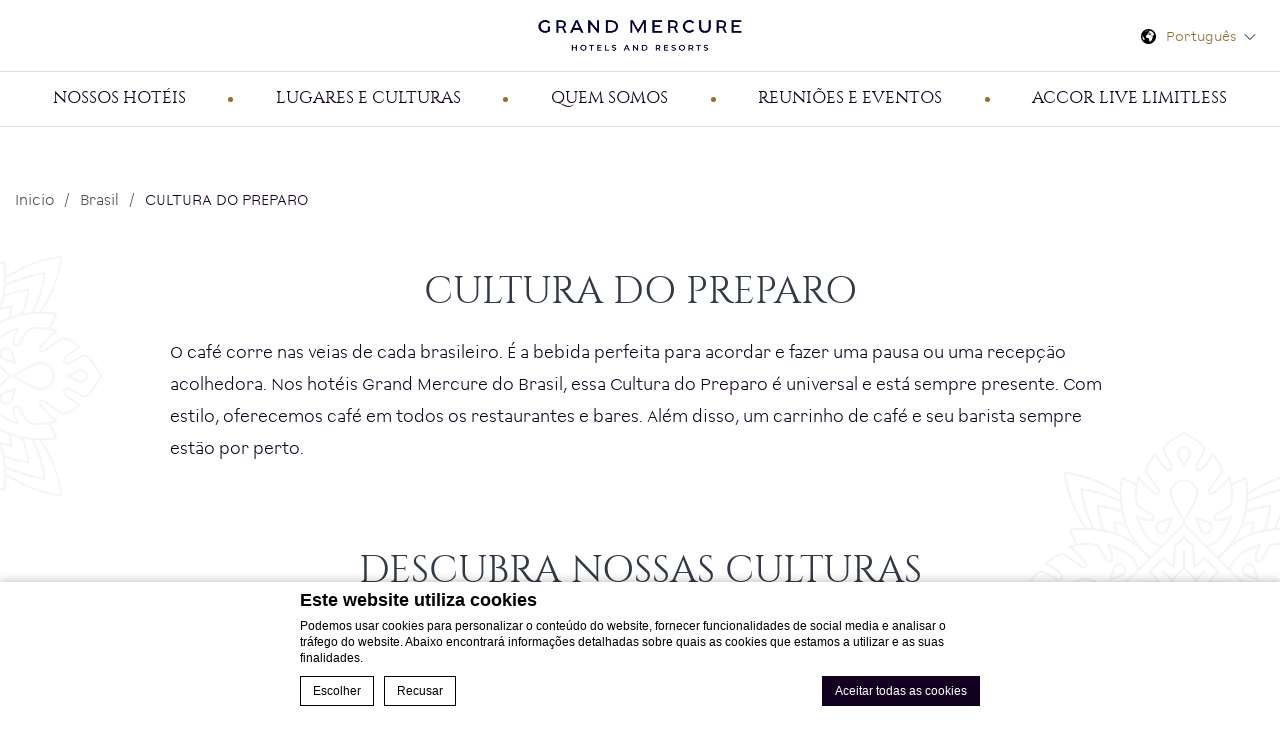

--- FILE ---
content_type: text/html; charset=UTF-8
request_url: https://www.grandmercure.com/pt-br/destination/brasil/cultura-do-preparo/
body_size: 14077
content:
    <!doctype html>
    <!--[if lt IE 7 ]>
    <html class="ie ie6" lang="pt-br"> <![endif]-->
    <!--[if IE 7 ]>
    <html class="ie ie7" lang="pt-br"> <![endif]-->
    <!--[if IE 8 ]>
    <html class="ie ie8" lang="pt-br"> <![endif]-->
    <!--[if (gte IE 9)|!(IE)]><!-->
<html lang="pt-br" class="destination-template destination-template-template-experience destination-template-template-experience-php single single-destination postid-1327   no-slideshow">
    <!--<![endif]-->
    <head>
        <meta charset="UTF-8">
        <meta name="viewport" content="width=device-width, initial-scale=1, minimal-ui, user-scalable=no">
        <meta http-equiv="X-UA-Compatible" content="IE=edge">
        <meta name="msapplication-tap-highlight" content="no">
        <script type="text/javascript">
            var theme_url = "https://www.grandmercure.com/wp-content/themes/grand-mercure";
            var previous_image_text = "Imagem anterior";
            var next_image_text = "Próxima imagem";
            var ajax_url = "https://www.grandmercure.com/wp-admin/admin-ajax.php";
            var newTabText = "Nova janela";
        </script>
        <link rel="preconnect" href="//cdnjs.cloudflare.com">
        <link rel="preconnect" href="//cdn.jsdelivr.net">


        <link rel="icon" href="https://www.grandmercure.com/wp-content/themes/grand-mercure/css/images/favicon/favicon.png" type="image/x-icon"/>
                <!-- DEdge Macaron plugin output ( macaron-utils.min.js ) -->
        <script no-loader type='text/javascript'>
            var dedge_macaron_enabled = true;
			!function(o){function _(n,e){return e.every(function(e){return-1!==n.indexOf(e)})}o.dedge_macaron_is_enabled=function(){return void 0!==o.dedge_macaron_enabled&&o.dedge_macaron_enabled},o.dedge_macaron_get_consent_categories=function(){if(!o.dedge_macaron_is_enabled())return["needed","prefs","stats","ads","unknown"];var e=function(e){e=("; "+document.cookie).split(`; ${e}=`);return 2===e.length?decodeURIComponent(e.pop().split(";").shift()):null}("_deCookiesConsent"),n=[];return n=!1!==e?JSON.parse(e):n},o.dedge_macaron_on_consent=function(e,n,d){d=d||function(){};function o(o,t,e,a){return function(e){var n;r||(o=Array.isArray(o)?o:[o],(n=dedge_macaron_get_consent_categories())&&n.length&&(_(n,o)||_(o,["any"]))?(r=!0,t(n,a,e)):d(n,a,e))}}var t,r=!1;document.addEventListener("_deCookiesConsentGivenVanilla",o(e,n,0,"consentgiven")),t=o(e,n,0,"docready"),/complete|loaded|interactive/.test(document.readyState)?t({detail:"DOMContentAlreadyLoaded"}):document.addEventListener("DOMContentLoaded",function(e){t(e)})},o.dedge_macaron_load_consent_dependent_sections=function(i){var s,e,n;"GIVEN"!==(i=i||"GIVEN")&&"DENIED"!==i||(s="[MacaronCDS("+i+")] ",e=function(){var r="data-macaron-consent-cat";"DENIED"===i&&(r="data-macaron-consent-denied-cat");var c=dedge_macaron_get_consent_categories(),e=jQuery('script[type="application/json"][data-macaron-aware="true"]['+r+"]");0<e.length&&e.each(function(e,n){var o=jQuery(this),t=o.attr(r),a=o.attr("id")||"unknown-"+i+"-"+e,e=(e=t.split(",")).map(function(e){return e.replace(/[^a-z]+/g,"")});if("GIVEN"===i?_(c,e):!_(c,e)){window.console&&console.log(s+"LOAD #"+a+" for "+t);try{var d=JSON.parse(o.text());o.after(d),o.remove()}catch(e){window.console&&console.log(s+"ERROR",e,o,t)}}else window.console&&console.log(s+"SKIP #"+a+". Required="+t+"; Current="+c.join(","))})},"undefined"==typeof jQuery?n=setInterval(function(){"undefined"!=typeof jQuery&&(clearInterval(n),e())},150):e())},o.dedge_macaron_on_consent("any",function(){o.dedge_macaron_load_consent_dependent_sections("GIVEN")}),o.dedge_macaron_on_consent("any",function(){o.dedge_macaron_load_consent_dependent_sections("DENIED")})}(window);        </script>
        <meta name='robots' content='index, follow, max-image-preview:large, max-snippet:-1, max-video-preview:-1' />
<link rel="alternate" hreflang="en" href="https://www.grandmercure.com/destination/brazil/brew-culture/" />
<link rel="alternate" hreflang="zh-hans" href="https://www.grandmercure.com/zh-hans/destination/brazil/brew-culture/" />
<link rel="alternate" hreflang="fr" href="https://www.grandmercure.com/fr/destination/bresil/culture-du-cafe/" />
<link rel="alternate" hreflang="pt-br" href="https://www.grandmercure.com/pt-br/destination/brasil/cultura-do-preparo/" />
<link rel="alternate" hreflang="ja" href="https://www.grandmercure.com/ja/destination/brazil/brew-culture/" />
<link rel="alternate" hreflang="x-default" href="https://www.grandmercure.com/destination/brazil/brew-culture/" />

	<!-- This site is optimized with the Yoast SEO plugin v22.4 - https://yoast.com/wordpress/plugins/seo/ -->
	<title>CULTURA DO PREPARO - Grand Mercure Hotels</title>
	<link rel="canonical" href="https://www.grandmercure.com/destination/brazil/brew-culture/" />
	<meta property="og:locale" content="pt_BR" />
	<meta property="og:type" content="article" />
	<meta property="og:title" content="CULTURA DO PREPARO - Grand Mercure Hotels" />
	<meta property="og:url" content="https://www.grandmercure.com/destination/brazil/brew-culture/" />
	<meta property="og:site_name" content="Grand Mercure Hotels" />
	<meta property="article:modified_time" content="2022-10-27T16:11:06+00:00" />
	<meta name="twitter:card" content="summary_large_image" />
	<script type="application/ld+json" class="yoast-schema-graph">{"@context":"https://schema.org","@graph":[{"@type":"WebPage","@id":"https://www.grandmercure.com/destination/brazil/brew-culture/","url":"https://www.grandmercure.com/destination/brazil/brew-culture/","name":"CULTURA DO PREPARO - Grand Mercure Hotels","isPartOf":{"@id":"https://www.grandmercure.com/#website"},"datePublished":"2022-10-27T16:10:26+00:00","dateModified":"2022-10-27T16:11:06+00:00","breadcrumb":{"@id":"https://www.grandmercure.com/destination/brazil/brew-culture/#breadcrumb"},"inLanguage":"pt-BR","potentialAction":[{"@type":"ReadAction","target":["https://www.grandmercure.com/destination/brazil/brew-culture/"]}]},{"@type":"BreadcrumbList","@id":"https://www.grandmercure.com/destination/brazil/brew-culture/#breadcrumb","itemListElement":[{"@type":"ListItem","position":1,"name":"Home","item":"https://www.grandmercure.com/pt-br/"},{"@type":"ListItem","position":2,"name":"Destinations","item":"https://www.grandmercure.com/destination/"},{"@type":"ListItem","position":3,"name":"Brasil","item":"https://www.grandmercure.com/pt-br/destination/brasil/"},{"@type":"ListItem","position":4,"name":"CULTURA DO PREPARO"}]},{"@type":"WebSite","@id":"https://www.grandmercure.com/#website","url":"https://www.grandmercure.com/","name":"Grand Mercure Hotels","description":"","inLanguage":"pt-BR"}]}</script>
	<!-- / Yoast SEO plugin. -->


<link rel='dns-prefetch' href='//cdn.jsdelivr.net' />
<style id='wp-emoji-styles-inline-css' type='text/css'>

	img.wp-smiley, img.emoji {
		display: inline !important;
		border: none !important;
		box-shadow: none !important;
		height: 1em !important;
		width: 1em !important;
		margin: 0 0.07em !important;
		vertical-align: -0.1em !important;
		background: none !important;
		padding: 0 !important;
	}
</style>
<link rel='stylesheet' id='wp-block-library-css' href='https://www.grandmercure.com/wp-includes/css/dist/block-library/style.min.css' type='text/css' media='all' />
<style id='classic-theme-styles-inline-css' type='text/css'>
/*! This file is auto-generated */
.wp-block-button__link{color:#fff;background-color:#32373c;border-radius:9999px;box-shadow:none;text-decoration:none;padding:calc(.667em + 2px) calc(1.333em + 2px);font-size:1.125em}.wp-block-file__button{background:#32373c;color:#fff;text-decoration:none}
</style>
<style id='global-styles-inline-css' type='text/css'>
body{--wp--preset--color--black: #000000;--wp--preset--color--cyan-bluish-gray: #abb8c3;--wp--preset--color--white: #ffffff;--wp--preset--color--pale-pink: #f78da7;--wp--preset--color--vivid-red: #cf2e2e;--wp--preset--color--luminous-vivid-orange: #ff6900;--wp--preset--color--luminous-vivid-amber: #fcb900;--wp--preset--color--light-green-cyan: #7bdcb5;--wp--preset--color--vivid-green-cyan: #00d084;--wp--preset--color--pale-cyan-blue: #8ed1fc;--wp--preset--color--vivid-cyan-blue: #0693e3;--wp--preset--color--vivid-purple: #9b51e0;--wp--preset--gradient--vivid-cyan-blue-to-vivid-purple: linear-gradient(135deg,rgba(6,147,227,1) 0%,rgb(155,81,224) 100%);--wp--preset--gradient--light-green-cyan-to-vivid-green-cyan: linear-gradient(135deg,rgb(122,220,180) 0%,rgb(0,208,130) 100%);--wp--preset--gradient--luminous-vivid-amber-to-luminous-vivid-orange: linear-gradient(135deg,rgba(252,185,0,1) 0%,rgba(255,105,0,1) 100%);--wp--preset--gradient--luminous-vivid-orange-to-vivid-red: linear-gradient(135deg,rgba(255,105,0,1) 0%,rgb(207,46,46) 100%);--wp--preset--gradient--very-light-gray-to-cyan-bluish-gray: linear-gradient(135deg,rgb(238,238,238) 0%,rgb(169,184,195) 100%);--wp--preset--gradient--cool-to-warm-spectrum: linear-gradient(135deg,rgb(74,234,220) 0%,rgb(151,120,209) 20%,rgb(207,42,186) 40%,rgb(238,44,130) 60%,rgb(251,105,98) 80%,rgb(254,248,76) 100%);--wp--preset--gradient--blush-light-purple: linear-gradient(135deg,rgb(255,206,236) 0%,rgb(152,150,240) 100%);--wp--preset--gradient--blush-bordeaux: linear-gradient(135deg,rgb(254,205,165) 0%,rgb(254,45,45) 50%,rgb(107,0,62) 100%);--wp--preset--gradient--luminous-dusk: linear-gradient(135deg,rgb(255,203,112) 0%,rgb(199,81,192) 50%,rgb(65,88,208) 100%);--wp--preset--gradient--pale-ocean: linear-gradient(135deg,rgb(255,245,203) 0%,rgb(182,227,212) 50%,rgb(51,167,181) 100%);--wp--preset--gradient--electric-grass: linear-gradient(135deg,rgb(202,248,128) 0%,rgb(113,206,126) 100%);--wp--preset--gradient--midnight: linear-gradient(135deg,rgb(2,3,129) 0%,rgb(40,116,252) 100%);--wp--preset--font-size--small: 13px;--wp--preset--font-size--medium: 20px;--wp--preset--font-size--large: 36px;--wp--preset--font-size--x-large: 42px;--wp--preset--spacing--20: 0.44rem;--wp--preset--spacing--30: 0.67rem;--wp--preset--spacing--40: 1rem;--wp--preset--spacing--50: 1.5rem;--wp--preset--spacing--60: 2.25rem;--wp--preset--spacing--70: 3.38rem;--wp--preset--spacing--80: 5.06rem;--wp--preset--shadow--natural: 6px 6px 9px rgba(0, 0, 0, 0.2);--wp--preset--shadow--deep: 12px 12px 50px rgba(0, 0, 0, 0.4);--wp--preset--shadow--sharp: 6px 6px 0px rgba(0, 0, 0, 0.2);--wp--preset--shadow--outlined: 6px 6px 0px -3px rgba(255, 255, 255, 1), 6px 6px rgba(0, 0, 0, 1);--wp--preset--shadow--crisp: 6px 6px 0px rgba(0, 0, 0, 1);}:where(.is-layout-flex){gap: 0.5em;}:where(.is-layout-grid){gap: 0.5em;}body .is-layout-flow > .alignleft{float: left;margin-inline-start: 0;margin-inline-end: 2em;}body .is-layout-flow > .alignright{float: right;margin-inline-start: 2em;margin-inline-end: 0;}body .is-layout-flow > .aligncenter{margin-left: auto !important;margin-right: auto !important;}body .is-layout-constrained > .alignleft{float: left;margin-inline-start: 0;margin-inline-end: 2em;}body .is-layout-constrained > .alignright{float: right;margin-inline-start: 2em;margin-inline-end: 0;}body .is-layout-constrained > .aligncenter{margin-left: auto !important;margin-right: auto !important;}body .is-layout-constrained > :where(:not(.alignleft):not(.alignright):not(.alignfull)){max-width: var(--wp--style--global--content-size);margin-left: auto !important;margin-right: auto !important;}body .is-layout-constrained > .alignwide{max-width: var(--wp--style--global--wide-size);}body .is-layout-flex{display: flex;}body .is-layout-flex{flex-wrap: wrap;align-items: center;}body .is-layout-flex > *{margin: 0;}body .is-layout-grid{display: grid;}body .is-layout-grid > *{margin: 0;}:where(.wp-block-columns.is-layout-flex){gap: 2em;}:where(.wp-block-columns.is-layout-grid){gap: 2em;}:where(.wp-block-post-template.is-layout-flex){gap: 1.25em;}:where(.wp-block-post-template.is-layout-grid){gap: 1.25em;}.has-black-color{color: var(--wp--preset--color--black) !important;}.has-cyan-bluish-gray-color{color: var(--wp--preset--color--cyan-bluish-gray) !important;}.has-white-color{color: var(--wp--preset--color--white) !important;}.has-pale-pink-color{color: var(--wp--preset--color--pale-pink) !important;}.has-vivid-red-color{color: var(--wp--preset--color--vivid-red) !important;}.has-luminous-vivid-orange-color{color: var(--wp--preset--color--luminous-vivid-orange) !important;}.has-luminous-vivid-amber-color{color: var(--wp--preset--color--luminous-vivid-amber) !important;}.has-light-green-cyan-color{color: var(--wp--preset--color--light-green-cyan) !important;}.has-vivid-green-cyan-color{color: var(--wp--preset--color--vivid-green-cyan) !important;}.has-pale-cyan-blue-color{color: var(--wp--preset--color--pale-cyan-blue) !important;}.has-vivid-cyan-blue-color{color: var(--wp--preset--color--vivid-cyan-blue) !important;}.has-vivid-purple-color{color: var(--wp--preset--color--vivid-purple) !important;}.has-black-background-color{background-color: var(--wp--preset--color--black) !important;}.has-cyan-bluish-gray-background-color{background-color: var(--wp--preset--color--cyan-bluish-gray) !important;}.has-white-background-color{background-color: var(--wp--preset--color--white) !important;}.has-pale-pink-background-color{background-color: var(--wp--preset--color--pale-pink) !important;}.has-vivid-red-background-color{background-color: var(--wp--preset--color--vivid-red) !important;}.has-luminous-vivid-orange-background-color{background-color: var(--wp--preset--color--luminous-vivid-orange) !important;}.has-luminous-vivid-amber-background-color{background-color: var(--wp--preset--color--luminous-vivid-amber) !important;}.has-light-green-cyan-background-color{background-color: var(--wp--preset--color--light-green-cyan) !important;}.has-vivid-green-cyan-background-color{background-color: var(--wp--preset--color--vivid-green-cyan) !important;}.has-pale-cyan-blue-background-color{background-color: var(--wp--preset--color--pale-cyan-blue) !important;}.has-vivid-cyan-blue-background-color{background-color: var(--wp--preset--color--vivid-cyan-blue) !important;}.has-vivid-purple-background-color{background-color: var(--wp--preset--color--vivid-purple) !important;}.has-black-border-color{border-color: var(--wp--preset--color--black) !important;}.has-cyan-bluish-gray-border-color{border-color: var(--wp--preset--color--cyan-bluish-gray) !important;}.has-white-border-color{border-color: var(--wp--preset--color--white) !important;}.has-pale-pink-border-color{border-color: var(--wp--preset--color--pale-pink) !important;}.has-vivid-red-border-color{border-color: var(--wp--preset--color--vivid-red) !important;}.has-luminous-vivid-orange-border-color{border-color: var(--wp--preset--color--luminous-vivid-orange) !important;}.has-luminous-vivid-amber-border-color{border-color: var(--wp--preset--color--luminous-vivid-amber) !important;}.has-light-green-cyan-border-color{border-color: var(--wp--preset--color--light-green-cyan) !important;}.has-vivid-green-cyan-border-color{border-color: var(--wp--preset--color--vivid-green-cyan) !important;}.has-pale-cyan-blue-border-color{border-color: var(--wp--preset--color--pale-cyan-blue) !important;}.has-vivid-cyan-blue-border-color{border-color: var(--wp--preset--color--vivid-cyan-blue) !important;}.has-vivid-purple-border-color{border-color: var(--wp--preset--color--vivid-purple) !important;}.has-vivid-cyan-blue-to-vivid-purple-gradient-background{background: var(--wp--preset--gradient--vivid-cyan-blue-to-vivid-purple) !important;}.has-light-green-cyan-to-vivid-green-cyan-gradient-background{background: var(--wp--preset--gradient--light-green-cyan-to-vivid-green-cyan) !important;}.has-luminous-vivid-amber-to-luminous-vivid-orange-gradient-background{background: var(--wp--preset--gradient--luminous-vivid-amber-to-luminous-vivid-orange) !important;}.has-luminous-vivid-orange-to-vivid-red-gradient-background{background: var(--wp--preset--gradient--luminous-vivid-orange-to-vivid-red) !important;}.has-very-light-gray-to-cyan-bluish-gray-gradient-background{background: var(--wp--preset--gradient--very-light-gray-to-cyan-bluish-gray) !important;}.has-cool-to-warm-spectrum-gradient-background{background: var(--wp--preset--gradient--cool-to-warm-spectrum) !important;}.has-blush-light-purple-gradient-background{background: var(--wp--preset--gradient--blush-light-purple) !important;}.has-blush-bordeaux-gradient-background{background: var(--wp--preset--gradient--blush-bordeaux) !important;}.has-luminous-dusk-gradient-background{background: var(--wp--preset--gradient--luminous-dusk) !important;}.has-pale-ocean-gradient-background{background: var(--wp--preset--gradient--pale-ocean) !important;}.has-electric-grass-gradient-background{background: var(--wp--preset--gradient--electric-grass) !important;}.has-midnight-gradient-background{background: var(--wp--preset--gradient--midnight) !important;}.has-small-font-size{font-size: var(--wp--preset--font-size--small) !important;}.has-medium-font-size{font-size: var(--wp--preset--font-size--medium) !important;}.has-large-font-size{font-size: var(--wp--preset--font-size--large) !important;}.has-x-large-font-size{font-size: var(--wp--preset--font-size--x-large) !important;}
.wp-block-navigation a:where(:not(.wp-element-button)){color: inherit;}
:where(.wp-block-post-template.is-layout-flex){gap: 1.25em;}:where(.wp-block-post-template.is-layout-grid){gap: 1.25em;}
:where(.wp-block-columns.is-layout-flex){gap: 2em;}:where(.wp-block-columns.is-layout-grid){gap: 2em;}
.wp-block-pullquote{font-size: 1.5em;line-height: 1.6;}
</style>
<link rel='stylesheet' id='wpml-blocks-css' href='https://www.grandmercure.com/wp-content/plugins/sitepress-multilingual-cms/dist/css/blocks/styles.css?ver=4.6.3' type='text/css' media='all' />
<link rel='stylesheet' id='libraries-css' href='https://www.grandmercure.com/wp-content/themes/grand-mercure/css/libraries.css?ver=1.0' type='text/css' media='all' />
<link rel='stylesheet' id='select2-css-css' href='//cdn.jsdelivr.net/npm/select2@4.0.13/dist/css/select2.min.css?ver=1.0' type='text/css' media='all' />
<link rel='stylesheet' id='main-css' data-ponyfill href='https://www.grandmercure.com/wp-content/themes/grand-mercure/css/main.css?ver=1.0' type='text/css' media='all' />
<meta name="generator" content="WPML ver:4.6.3 stt:59,1,4,28,42;" />
<script no-loader>var accor_gmaps_jsapi_signed_url = "https:\/\/maps.googleapis.com\/maps\/api\/js?v=3&libraries=places&key=AIzaSyAcZ4AFnZVgcQ27sNxbkz1jtpdqu2iyXcQ"</script><meta name="accor_post_id" content="1327" />    <script>var _accor_ALL_status = true;</script>
        <script no-loader>var _accor_booking_measurement_start = new Date(); </script>
        <script>

        //append script to the header
        (function() {
            function onAvailable(n, i, o) {
                if (void 0 !== n && void 0 !== i) {
                    n.constructor !== Array && (n = [n]), void 0 === o && (o = 100);
                    var w = function (n) {
                        n = n.split(".");
                        for (var i = window[n.shift()]; i && n.length;) i = i[n.shift()];
                        return void 0 !== i
                    }, r = "$_onAvailableIntervals", t = "$_onAvailableCallbacks";
                    window[r] = window[r] || [], window[t] = window[t] || [], window[t].push(i);
                    var a = window[t].length - 1;
                    window[r].push(setInterval(function (n, i) {
                        return function () {
                            for (var o = !0, a = 0; a < i.length; a++) o = o && w(i[a]);
                            o && (clearInterval(window[r][n]), void 0 !== window[t][n] && window[t][n]())
                        }
                    }(a, n), o))
                }
            };
            onAvailable(['jQuery'], function () {
                (function($){
                    $(document).ready(function(){
                        var accor_ponyfill_url = 'https://cdn.jsdelivr.net/npm/css-vars-ponyfill@2';

                        if (typeof accor_ponyfill_url == 'undefined') return;
                        $.getScript(accor_ponyfill_url, function() {
                            //set ponyfill options
                            cssVars({
                                include: '[data-ponyfill]', // data attribute for css files to parse; inline style is automatically parsed
                                preserveVars : true,        // preserve native vars
                                updateDOM: true,            // listen .setAttribute (see below)
                                onlyLegacy: true,           // ponyfill only legacy browser
                                watch: true,                // listen the adding or removing of others css files
                            });
                        });
                    });
                })(jQuery);
            });
        })();
    </script>
    <script> var gm_custom_dl = {"pagename":"hotels::destinations::country","pagelanguage":"pt-br","category":"hotels","sub_category_level1":"destinations","sub_category_level2":"country","sub_category_level3":"","brandcontext":"grand mercure","countryname":"brew culture","cityname":"","hotelname":"","hotelcode":"","hotelcountryname":"","debug_full_url":"","userconsent":true};</script>

    </head>
<body class="destination-template destination-template-template-experience destination-template-template-experience-php single single-destination postid-1327">
<a class="skip-to-content" href="#page" title="Pular para o conteúdo">
    Pular para o conteúdo</a>
<header id="header_wrapper">
        <div id="header">
        <div id="header_container" class="container-large">
            <div class="left-section box">
                <div class="open_menu_mobile_container">
                    <button class="open_menu_mobile" href="javascript:;" title="Open mobile menu" aria-label="Open mobile menu"></button>
                    <!-- <a class="close" href="javascript:;" title="Close mobile menu" aria-label="Close mobile menu"></a> -->
                </div>
            </div>
            <div id="hotel_logo" class="center-section hotel_logo box">
    <a class="logo" href="https://www.grandmercure.com/pt-br/" title="Voltar à página inicial" aria-label="Voltar à página inicial">
            <img class="original" alt="Grand Mercure Hotel and Resorts" src="https://www.grandmercure.com/wp-content/themes/grand-mercure/css/images/Grand_Mercure_logo.png">
            <img class="small" alt="Grand Mercure Hotel and Resorts" src="https://www.grandmercure.com/wp-content/themes/grand-mercure/css/images/Grand_Mercure_logo.png">
    </a>
</div>            <div class="right-section box">
                    <div class="language_selector" aria-label="Language menu" aria-hidden="false">
        <a class="current_language" href="javascript:;" hreflang="pt-br">
            Português                <span class="dropdown"></span>
                        </a>
                    <ul class="other_languages">
                                    <li>
                        <a class="other_language" href="https://www.grandmercure.com/destination/brazil/brew-culture/" lang="en" hreflang="en">
                            English                        </a>
                    </li>
                                        <li>
                        <a class="other_language" href="https://www.grandmercure.com/zh-hans/destination/brazil/brew-culture/" lang="zh-hans" hreflang="zh-hans">
                            简体中文                        </a>
                    </li>
                                        <li>
                        <a class="other_language" href="https://www.grandmercure.com/fr/destination/bresil/culture-du-cafe/" lang="fr" hreflang="fr">
                            Français                        </a>
                    </li>
                                        <li>
                        <a class="other_language" href="https://www.grandmercure.com/ja/destination/brazil/brew-culture/" lang="ja" hreflang="ja">
                            日本語                        </a>
                    </li>
                                </ul>
            </div>
                    <a id="book_now" href="https://www.grandmercure.com/pt-br/" aria-label="Reservar">Reservar</a>
            </div>
        </div>
        <div id="header_menu_container">
    <div class="container-large">
    	<nav role="navigation" class="menu-header-menu-container">
        <ul id="menu-header-menu-ptbr" class="menu"><li id="menu-item-1000" class="menu-item menu-item-type-post_type menu-item-object-page menu-item-1000"><a href="https://www.grandmercure.com/pt-br/nossos-hoteis/">Nossos hotéis</a></li>
<li id="menu-item-996" class="menu-item menu-item-type-post_type menu-item-object-page menu-item-996"><a href="https://www.grandmercure.com/pt-br/lugares-e-culturas/">Lugares e culturas</a></li>
<li id="menu-item-1002" class="menu-item menu-item-type-custom menu-item-object-custom menu-item-has-children menu-item-1002"><a href="#">Quem somos</a>
<ul class="sub-menu">
	<li id="menu-item-999" class="menu-item menu-item-type-post_type menu-item-object-page menu-item-999"><a href="https://www.grandmercure.com/pt-br/celebre-culturas/">Celebre culturas, reviva rituais</a></li>
	<li id="menu-item-998" class="menu-item menu-item-type-post_type menu-item-object-page menu-item-998"><a href="https://www.grandmercure.com/pt-br/uma-viagem-sensorial/">Uma viagem sensorial</a></li>
</ul>
</li>
<li id="menu-item-997" class="menu-item menu-item-type-post_type menu-item-object-page menu-item-997"><a href="https://www.grandmercure.com/pt-br/reunioes-e-eventos/">Reuniões e eventos</a></li>
<li id="menu-item-1001" class="accor-join menu-item menu-item-type-custom menu-item-object-custom menu-item-1001"><a title="nova janela Inscreva-se no ALL hoje" target="_blank" rel="noopener" href="https://all.accor.com/loyalty-program/reasonstojoin/index.pt-br.shtml?sourceid=Direct_Access&#038;gacid=1696419813.1587660083&#038;utm_source=hotelwebsite%5B%5D&#038;utm_medium=accor%20regional%20websites&#038;utm_campaign=hotel%20website%20search&#038;_ga=2.130130383.1729021229.1587930295-1696419813.1587660083">Accor Live Limitless</a></li>
</ul>    	</nav>
    </div>
</div>    </div>
</header>
<div id="popin-menu" aria-modal="true" role="dialog" aria-label="Mobile Menu" class="popin-mobile-menu-wrapper">
	<button class="close" href="javascript:;" title="Close mobile menu" aria-label="Close mobile menu"></button>
    <div class="popin-mobile-menu-content">

    	<nav class="menu-header-menu-ptbr-container"><ul id="menu-header-menu-ptbr-1" class="menu"><li class="menu-item menu-item-type-post_type menu-item-object-page menu-item-1000"><a href="https://www.grandmercure.com/pt-br/nossos-hoteis/">Nossos hotéis</a></li>
<li class="menu-item menu-item-type-post_type menu-item-object-page menu-item-996"><a href="https://www.grandmercure.com/pt-br/lugares-e-culturas/">Lugares e culturas</a></li>
<li class="menu-item menu-item-type-custom menu-item-object-custom menu-item-has-children dropdown menu-item-1002"><a href="#">Quem somos</a><a href="javascript:;" aria-expanded="false" aria-controls="dropdown-menu-1002" role="button" aria-label="More items - Quem somos" class="more_li"></a>
<ul id="dropdown-menu-1002" class="dropdown-menu  sub-menu depth_0">
	<li class="menu-item menu-item-type-post_type menu-item-object-page menu-item-999"><a href="https://www.grandmercure.com/pt-br/celebre-culturas/">Celebre culturas, reviva rituais</a></li>
	<li class="menu-item menu-item-type-post_type menu-item-object-page menu-item-998"><a href="https://www.grandmercure.com/pt-br/uma-viagem-sensorial/">Uma viagem sensorial</a></li>
</ul>
</li>
<li class="menu-item menu-item-type-post_type menu-item-object-page menu-item-997"><a href="https://www.grandmercure.com/pt-br/reunioes-e-eventos/">Reuniões e eventos</a></li>
<li class="accor-join menu-item menu-item-type-custom menu-item-object-custom menu-item-1001"><a title="nova janela Inscreva-se no ALL hoje" target="_blank" href="https://all.accor.com/loyalty-program/reasonstojoin/index.pt-br.shtml?sourceid=Direct_Access&amp;gacid=1696419813.1587660083&amp;utm_source=hotelwebsite%5B%5D&amp;utm_medium=accor%20regional%20websites&amp;utm_campaign=hotel%20website%20search&amp;_ga=2.130130383.1729021229.1587930295-1696419813.1587660083">Accor Live Limitless</a></li>
</ul></nav>        <div class="languages">
    <div id="mobile_languages">
        <select onchange="if (this.value) window.location.href=this.value">
                            <option lang="en" value="https://www.grandmercure.com/destination/brazil/brew-culture/" >
                    en                </option>
                            <option lang="zh-hans" value="https://www.grandmercure.com/zh-hans/destination/brazil/brew-culture/" >
                    zh-hans                </option>
                            <option lang="fr" value="https://www.grandmercure.com/fr/destination/bresil/culture-du-cafe/" >
                    fr                </option>
                            <option lang="pt-br" value="https://www.grandmercure.com/pt-br/destination/brasil/cultura-do-preparo/" selected="selected">
                    pt-br                </option>
                            <option lang="ja" value="https://www.grandmercure.com/ja/destination/brazil/brew-culture/" >
                    ja                </option>
                    </select>
    </div>
</div>    </div>
</div>    <main id="page" role="main">
                    <div class="parallax parallax-left" style="background-image: url(https://www.grandmercure.com/wp-content/themes/grand-mercure/css/images/country/brazil_purple.svg);"></div>
            <div class="parallax parallax-right" style="background-image: url(https://www.grandmercure.com/wp-content/themes/grand-mercure/css/images/country/brazil_purple.svg);"></div>
            <nav class="breadcrumbs" role="navigation">
	<div class="container-large">
		<ul class="breadcrumb__list">
			<li class="breadcrumb__item"><a class="breadcrumb__link" href="https://www.grandmercure.com/pt-br/">Inicio</a></li><li class="breadcrumb__item"><a class="breadcrumb__link" href="https://www.grandmercure.com/pt-br/destination/brasil/">Brasil</a></li><li class="breadcrumb__item">CULTURA DO PREPARO</li>		</ul>
	</div>
</nav>    <section class="main_content">
        <div class="container-large">
                                <h1 class="the-title">CULTURA DO PREPARO</h1>
                                    <div class="container-wrap ">
                    <div class="main_content_wrap">
                        <div class="content-wrapper container txt-left">
                            <p>O café corre nas veias de cada brasileiro. É a bebida perfeita para acordar e fazer uma pausa ou uma recepção acolhedora. Nos hotéis Grand Mercure do Brasil, essa Cultura do Preparo é universal e está sempre presente. Com estilo, oferecemos café em todos os restaurantes e bares. Além disso, um carrinho de café e seu barista sempre estão por perto.</p>
                        </div>
                                            </div>
                </div>
                    </div>
    </section>
    <section id="country-frieze" class="no-padding--bot">
            <div class="container-large">
            	<h2 class="the-title">Descubra nossas culturas</h2>
	        </div>
            <div class="container-full">
        <div class="country-frieze country-swipper-container" role="list">
            <div class="country-swipper">
                
                            <div class="country-slide">
                                <a href="https://www.grandmercure.com/pt-br/destination/brasil/" title="Brasil" class="country-link">
                                    <img data-src="https://www.grandmercure.com/wp-content/themes/grand-mercure/css/images/country/brazil_purple.svg" class="country-pictogram lazy" alt="Brasil"/>
                                    <p class="country-title">Brasil</p>
                                </a>
                            </div>
                        
                            <div class="country-slide">
                                <a href="https://www.grandmercure.com/pt-br/destination/china/" title="China" class="country-link">
                                    <img data-src="https://www.grandmercure.com/wp-content/themes/grand-mercure/css/images/country/china_purple.svg" class="country-pictogram lazy" alt="China"/>
                                    <p class="country-title">China</p>
                                </a>
                            </div>
                        
                            <div class="country-slide">
                                <a href="https://www.grandmercure.com/pt-br/destination/singapore/" title="Cingapura" class="country-link">
                                    <img data-src="https://www.grandmercure.com/wp-content/themes/grand-mercure/css/images/country/singapore_purple.svg" class="country-pictogram lazy" alt="Cingapura"/>
                                    <p class="country-title">Cingapura</p>
                                </a>
                            </div>
                        
                            <div class="country-slide">
                                <a href="https://www.grandmercure.com/pt-br/destination/coreia/" title="Coreia" class="country-link">
                                    <img data-src="https://www.grandmercure.com/wp-content/themes/grand-mercure/css/images/country/korea_purple.svg" class="country-pictogram lazy" alt="Coreia"/>
                                    <p class="country-title">Coreia</p>
                                </a>
                            </div>
                        
                            <div class="country-slide">
                                <a href="https://www.grandmercure.com/pt-br/destination/emirados-arabes-unidos/" title="Emirados Árabes Unidos" class="country-link">
                                    <img data-src="https://www.grandmercure.com/wp-content/themes/grand-mercure/css/images/country/united-arab-emirates_purple.svg" class="country-pictogram lazy" alt="Emirados Árabes Unidos"/>
                                    <p class="country-title">Emirados Árabes Unidos</p>
                                </a>
                            </div>
                        
                            <div class="country-slide">
                                <a href="https://www.grandmercure.com/pt-br/destination/india/" title="Índia" class="country-link">
                                    <img data-src="https://www.grandmercure.com/wp-content/themes/grand-mercure/css/images/country/india_purple.svg" class="country-pictogram lazy" alt="Índia"/>
                                    <p class="country-title">Índia</p>
                                </a>
                            </div>
                        
                            <div class="country-slide">
                                <a href="https://www.grandmercure.com/pt-br/destination/indonesia/" title="Indonésia" class="country-link">
                                    <img data-src="https://www.grandmercure.com/wp-content/themes/grand-mercure/css/images/country/indonesia_purple.svg" class="country-pictogram lazy" alt="Indonésia"/>
                                    <p class="country-title">Indonésia</p>
                                </a>
                            </div>
                        
                            <div class="country-slide">
                                <a href="https://www.grandmercure.com/pt-br/destination/japao/" title="Japão" class="country-link">
                                    <img data-src="https://www.grandmercure.com/wp-content/themes/grand-mercure/css/images/country/japan_purple.svg" class="country-pictogram lazy" alt="Japão"/>
                                    <p class="country-title">Japão</p>
                                </a>
                            </div>
                        
                            <div class="country-slide">
                                <a href="https://www.grandmercure.com/pt-br/destination/jordania/" title="Jordânia" class="country-link">
                                    <img data-src="https://www.grandmercure.com/wp-content/themes/grand-mercure/css/images/country/jordan_purple.svg" class="country-pictogram lazy" alt="Jordânia"/>
                                    <p class="country-title">Jordânia</p>
                                </a>
                            </div>
                        
                            <div class="country-slide">
                                <a href="https://www.grandmercure.com/pt-br/destination/mianmar/" title="Mianmar" class="country-link">
                                    <img data-src="https://www.grandmercure.com/wp-content/themes/grand-mercure/css/images/country/myanmar_purple.svg" class="country-pictogram lazy" alt="Mianmar"/>
                                    <p class="country-title">Mianmar</p>
                                </a>
                            </div>
                        
                            <div class="country-slide">
                                <a href="https://www.grandmercure.com/pt-br/destination/nova-zelandia/" title="Nova Zelândia" class="country-link">
                                    <img data-src="https://www.grandmercure.com/wp-content/themes/grand-mercure/css/images/country/new-zealand_purple.svg" class="country-pictogram lazy" alt="Nova Zelândia"/>
                                    <p class="country-title">Nova Zelândia</p>
                                </a>
                            </div>
                        
                            <div class="country-slide">
                                <a href="https://www.grandmercure.com/pt-br/destination/tailandia/" title="Tailândia" class="country-link">
                                    <img data-src="https://www.grandmercure.com/wp-content/themes/grand-mercure/css/images/country/thailand_purple.svg" class="country-pictogram lazy" alt="Tailândia"/>
                                    <p class="country-title">Tailândia</p>
                                </a>
                            </div>
                        
                            <div class="country-slide">
                                <a href="https://www.grandmercure.com/pt-br/destination/vietna/" title="Vietnã" class="country-link">
                                    <img data-src="https://www.grandmercure.com/wp-content/themes/grand-mercure/css/images/country/vietnam_purple.svg" class="country-pictogram lazy" alt="Vietnã"/>
                                    <p class="country-title">Vietnã</p>
                                </a>
                            </div>
                        
                            <div class="country-slide">
                                <a href="https://www.grandmercure.com/pt-br/destination/australia/" title="Austrália" class="country-link">
                                    <img data-src="https://www.grandmercure.com/wp-content/themes/grand-mercure/css/images/country/australia_purple.svg" class="country-pictogram lazy" alt="Austrália"/>
                                    <p class="country-title">Austrália</p>
                                </a>
                            </div>
                                    </div>
        </div>
    </div>
</section>    </main>
<footer id="footer" role="contentinfo">
        <div class="footer_menu">
        <div class="container-large">
            <div class="footer-all-logo-wrapper">
                <div class="separator"></div>
                <div id="footer-all-logo" class="footer-all-logo">
                    <div class="logo">
                        <h2><img class="lazy" alt="Accor Live limitless" data-src="https://www.grandmercure.com/wp-content/themes/grand-mercure/css/images/gm-logo-white.png"></h2>
                    </div>
                </div>
                <div class="separator"></div>
            </div>
            <div class="menu-wrapper">
                <div class="menu-footer-menu-ptbr-container"><ul id="menu-footer-menu-ptbr" class="menu"><li id="menu-item-1138" class="menu-item menu-item-type-custom menu-item-object-custom menu-item-has-children dropdown menu-item-1138"><a href="https://www.grandmercure.com/pt-br/">Grand Mercure</a><a href="javascript:;" aria-expanded="false" aria-controls="dropdown-menu-1138" role="button" aria-label="More items - Grand Mercure" class="more_li"></a>
<ul id="dropdown-menu-1138" class="dropdown-menu  sub-menu depth_0">
	<li id="menu-item-1139" class="menu-item menu-item-type-post_type menu-item-object-page menu-item-1139"><a href="https://www.grandmercure.com/pt-br/celebre-culturas/">Quem somos</a></li>
	<li id="menu-item-1140" class="menu-item menu-item-type-post_type menu-item-object-page menu-item-1140"><a href="https://www.grandmercure.com/pt-br/lugares-e-culturas/">Lugares e culturas</a></li>
	<li id="menu-item-1141" class="menu-item menu-item-type-post_type menu-item-object-page menu-item-1141"><a href="https://www.grandmercure.com/pt-br/nossos-hoteis/">Nossos hotéis</a></li>
	<li id="menu-item-1143" class="menu-item menu-item-type-post_type menu-item-object-page menu-item-1143"><a href="https://www.grandmercure.com/pt-br/reunioes-e-eventos/">Reuniões e eventos</a></li>
</ul>
</li>
<li id="menu-item-1144" class="menu-item menu-item-type-custom menu-item-object-custom menu-item-has-children dropdown menu-item-1144"><a title="Nova janela Grupo Accor" target="_blank" href="https://all.accor.com/brasil/index.pt-br.shtml">Grupo Accor</a><a href="javascript:;" aria-expanded="false" aria-controls="dropdown-menu-1144" role="button" aria-label="More items - Grupo Accor" class="more_li"></a>
<ul id="dropdown-menu-1144" class="dropdown-menu  sub-menu depth_0">
	<li id="menu-item-1145" class="menu-item menu-item-type-custom menu-item-object-custom menu-item-1145"><a title="Nova janela ALL" target="_blank" href="https://all.accor.com/loyalty-program/reasonstojoin/index.pt-br.shtml">ALL</a></li>
	<li id="menu-item-1146" class="menu-item menu-item-type-custom menu-item-object-custom menu-item-1146"><a title="Nova janela carreiras" target="_blank" href="https://careers.accor.com/global/en/grand-mercure-jobs">Carreiras</a></li>
	<li id="menu-item-1147" class="menu-item menu-item-type-custom menu-item-object-custom menu-item-1147"><a title="Nova janela Desenvolvimento sustentavel" target="_blank" href="https://all.accor.com/pt-br/sustainable-development/index.shtml">Desenvolvimento sustentável</a></li>
	<li id="menu-item-1148" class="menu-item menu-item-type-custom menu-item-object-custom menu-item-1148"><a title="Nova janela gestao e franquias" target="_blank" href="https://group.accor.com/hotel-development/">Gestão e franquias</a></li>
	<li id="menu-item-1149" class="menu-item menu-item-type-custom menu-item-object-custom menu-item-1149"><a title="Nova janela profissionais de turismo" target="_blank" href="https://travelpros.accor.com/geoloc/selectdisplayzone/index.pt-br.shtml">Profissionais de turismo</a></li>
</ul>
</li>
<li id="menu-item-1150" class="menu-item menu-item-type-custom menu-item-object-custom menu-item-has-children dropdown menu-item-1150"><a href="#">Navegação</a><a href="javascript:;" aria-expanded="false" aria-controls="dropdown-menu-1150" role="button" aria-label="More items - Navegação" class="more_li"></a>
<ul id="dropdown-menu-1150" class="dropdown-menu  sub-menu depth_0">
	<li id="menu-item-1152" class="menu-item menu-item-type-post_type menu-item-object-page menu-item-1152"><a href="https://www.grandmercure.com/pt-br/web-accessibility/">Acessibilidade Web</a></li>
	<li id="menu-item-1153" class="menu-item menu-item-type-post_type menu-item-object-page menu-item-1153"><a href="https://www.grandmercure.com/pt-br/sitemap/">Mapa do Site</a></li>
	<li id="menu-item-1151" class="menu-item menu-item-type-custom menu-item-object-custom menu-item-1151"><a title="Nova janela aviso legal" target="_blank" href="https://all.accor.com/legal-conditions/index.pt-br.shtml">Aviso legal</a></li>
	<li id="menu-item-1186" class="menu-item menu-item-type-custom menu-item-object-custom menu-item-1186"><a title="Nova janela design do site" target="_blank" href="https://www.d-edge.com/pt-pt/">Design do site</a></li>
</ul>
</li>
<li id="menu-item-1154" class="menu-item menu-item-type-custom menu-item-object-custom menu-item-has-children dropdown menu-item-1154"><a href="#">APP para celular</a><a href="javascript:;" aria-expanded="false" aria-controls="dropdown-menu-1154" role="button" aria-label="More items - APP para celular" class="more_li"></a>
<ul id="dropdown-menu-1154" class="dropdown-menu  sub-menu depth_0">
	<li id="menu-item-1155" class="menu-item menu-item-type-custom menu-item-object-custom menu-item-1155"><a title="Nova janela servicos de celular" target="_blank" href="https://all.accor.com/pt-br/mobile/mobile-app.shtml">Serviços de celular</a></li>
	<li id="menu-item-1156" class="google-play menu-item menu-item-type-custom menu-item-object-custom menu-item-1156"><a title="Nova janela android app" target="_blank" href="https://play.google.com/store/apps/details?id=com.accor.appli.hybrid&amp;hl=fr&amp;referrer=mat_click_id%3D876f00fe555a423bbe06d1d50dd032d3-20200608-14012%26link_click_id%3D798574433127281607&amp;mat_click_id=876f00fe555a423bbe06d1d50dd032d3-20200608-14012">Android app</a></li>
	<li id="menu-item-1157" class="app-store menu-item menu-item-type-custom menu-item-object-custom menu-item-1157"><a title="Nova janela IOS app" target="_blank" href="https://apps.apple.com/fr/app/accorhotels-reservation-dhotels/id489472613?mat_click_id=15962631570348dea2ac49e569b36d56-20200430-14012&amp;referrer=mat_click_id%3D15962631570348dea2ac49e569b36d56-20200430-14012%26link_click_id%3D784399703965039683">IOS app</a></li>
</ul>
</li>
</ul></div>            </div>
        </div>
    </div>
    <div id="footer_social">
        <div class="container-large">
                    </div>
    </div>
    <div class="accor-brands">
    <div class="container-large">
        <div class="footer-all-logo-wrapper">
            <div class="separator"></div>
            <div id="footer-all-logo" class="footer-all-logo">
                <div class="logo">
                    <h2><img class="lazy" alt="Accor Live limitless" data-src="https://www.grandmercure.com/wp-content/themes/grand-mercure/css/images/accor-brands/all-logo.svg"></h2>
                </div>
            </div>
            <div class="separator"></div>
        </div>
        <div class="brands-wrapper" role="list">
            
<div class="brand-category" role="listitem">
    <a role="button" href="javascript:;" aria-expanded="false" aria-controls="brand-category-luxury" aria-label="Show more items" class="brand-category-type brand-category-luxury">
        <img class="lazy" data-src="https://www.grandmercure.com/wp-content/themes/grand-mercure/css/images/accor-brands/luxury-category.svg" alt="Luxury">
        <span class="brand-count">(11)</span>
    </a>
            <div id="brand-category-luxury" class="brand-logo-type" role="presentation">
            <div class="brand-logo-type-content" role="list">
                                    <a role="listitem" class="brand-single-logo " href="https://www.raffles.com/" title="Nova janela Raffles" target="_blank">
                        <img class="lazy" data-src="https://www.grandmercure.com/wp-content/themes/grand-mercure/css/images/accor-brands/raffles.svg" alt="Raffles">
                    </a>
                                        <a role="listitem" class="brand-single-logo " href="https://www.orient-express.com/" title="Nova janela Orient Express" target="_blank">
                        <img class="lazy" data-src="https://www.grandmercure.com/wp-content/themes/grand-mercure/css/images/accor-brands/oe.svg" alt="Orient Express">
                    </a>
                                        <a role="listitem" class="brand-single-logo " href="https://all.accor.com/brands/banyantree.pt-br.shtml" title="Nova janela Bayan tree" target="_blank">
                        <img class="lazy" data-src="https://www.grandmercure.com/wp-content/themes/grand-mercure/css/images/accor-brands/banyan.svg" alt="Bayan tree">
                    </a>
                                        <a role="listitem" class="brand-single-logo hidden_mobile" href="https://www.sbe.com/hotels/delano" title="Nova janela Delano" target="_blank">
                        <img class="lazy" data-src="https://www.grandmercure.com/wp-content/themes/grand-mercure/css/images/accor-brands/delano.svg" alt="Delano">
                    </a>
                                        <a role="listitem" class="brand-single-logo hidden_mobile" href="https://sofitel.accor.com/" title="Nova janela Sofitel Legend" target="_blank">
                        <img class="lazy" data-src="https://www.grandmercure.com/wp-content/themes/grand-mercure/css/images/accor-brands/sofitel-legend.svg" alt="Sofitel Legend">
                    </a>
                                        <a role="listitem" class="brand-single-logo hidden_mobile" href="https://www.fairmont.com/" title="Nova janela Fairmont" target="_blank">
                        <img class="lazy" data-src="https://www.grandmercure.com/wp-content/themes/grand-mercure/css/images/accor-brands/fairmont.svg" alt="Fairmont">
                    </a>
                                        <a role="listitem" class="brand-single-logo hidden_mobile" href=" https://www.sbe.com/hotels/sls-hotels" title="Nova janela SLS" target="_blank">
                        <img class="lazy" data-src="https://www.grandmercure.com/wp-content/themes/grand-mercure/css/images/accor-brands/sls.svg" alt="SLS">
                    </a>
                                        <a role="listitem" class="brand-single-logo hidden_mobile" href="https://all.accor.com/brands/so.fr.shtml" title="Nova janela SO Sofitel" target="_blank">
                        <img class="lazy" data-src="https://www.grandmercure.com/wp-content/themes/grand-mercure/css/images/accor-brands/so.svg" alt="SO Sofitel">
                    </a>
                                        <a role="listitem" class="brand-single-logo hidden_mobile" href="https://sofitel.accor.com/" title="Nova janela Sofitel" target="_blank">
                        <img class="lazy" data-src="https://www.grandmercure.com/wp-content/themes/grand-mercure/css/images/accor-brands/sofitel.svg" alt="Sofitel">
                    </a>
                                        <a role="listitem" class="brand-single-logo hidden_mobile" href="https://www.sbe.com/hotels/originals" title="Nova janela The House of Originals" target="_blank">
                        <img class="lazy" data-src="https://www.grandmercure.com/wp-content/themes/grand-mercure/css/images/accor-brands/the-house-of-originals.svg" alt="The House of Originals">
                    </a>
                                        <a role="listitem" class="brand-single-logo hidden_mobile" href="https://www.rixos.com/en" title="Nova janela Rixos" target="_blank">
                        <img class="lazy" data-src="https://www.grandmercure.com/wp-content/themes/grand-mercure/css/images/accor-brands/rixos.svg" alt="Rixos">
                    </a>
                                </div>
        </div>
    </div>
<div class="brand-category" role="listitem">
    <a role="button" href="javascript:;" aria-expanded="false" aria-controls="brand-category-premium" aria-label="Show more items"  class="brand-category-type brand-category-premium">
        <img class="lazy" data-src="https://www.grandmercure.com/wp-content/themes/grand-mercure/css/images/accor-brands/premium-category.svg" alt="Premium">
        <span class="brand-count">(13)</span>
    </a>
            <div id="brand-category-premium" class="brand-logo-type" role="presentation">
            <div class="brand-logo-type-content" role="list">
                                    <a role="listitem" class="brand-single-logo " href="https://www.mantiscollection.com/" title="Nova janela Mantis" target="_blank">
                        <img class="lazy" data-src="https://www.grandmercure.com/wp-content/themes/grand-mercure/css/images/accor-brands/mantis.svg" alt="Mantis">
                    </a>
                                        <a role="listitem" class="brand-single-logo " href="https://mgallery.accor.com/" title="Nova janela M Gallery" target="_blank">
                        <img class="lazy" data-src="https://www.grandmercure.com/wp-content/themes/grand-mercure/css/images/accor-brands/gallery.svg" alt="M Gallery">
                    </a>
                                        <a role="listitem" class="brand-single-logo " href="https://www.artserieshotels.com.au/" title="Nova janela Art Series" target="_blank">
                        <img class="lazy" data-src="https://www.grandmercure.com/wp-content/themes/grand-mercure/css/images/accor-brands/art-series.svg" alt="Art Series">
                    </a>
                                        <a role="listitem" class="brand-single-logo hidden_mobile" href="https://www.sbe.com/hotels/mondrian" title="Nova janela Mondrian" target="_blank">
                        <img class="lazy" data-src="https://www.grandmercure.com/wp-content/themes/grand-mercure/css/images/accor-brands/mondrian.svg" alt="Mondrian">
                    </a>
                                        <a role="listitem" class="brand-single-logo hidden_mobile" href="https://pullman.accor.com/" title="Nova janela Pullman" target="_blank">
                        <img class="lazy" data-src="https://www.grandmercure.com/wp-content/themes/grand-mercure/css/images/accor-brands/pullman.svg" alt="Pullman">
                    </a>
                                        <a role="listitem" class="brand-single-logo hidden_mobile" href="https://www.swissotel.com/" title="Nova janela Swissotel" target="_blank">
                        <img class="lazy" data-src="https://www.grandmercure.com/wp-content/themes/grand-mercure/css/images/accor-brands/swissotel.svg" alt="Swissotel">
                    </a>
                                        <a role="listitem" class="brand-single-logo hidden_mobile" href="https://all.accor.com/brands/angsana.en.shtml" title="Nova janela Angsana" target="_blank">
                        <img class="lazy" data-src="https://www.grandmercure.com/wp-content/themes/grand-mercure/css/images/accor-brands/angsana.svg" alt="Angsana">
                    </a>
                                        <a role="listitem" class="brand-single-logo hidden_mobile" href="https://www.25hours-hotels.com/" title="Nova janela 25h twwenty five hours hotels" target="_blank">
                        <img class="lazy" data-src="https://www.grandmercure.com/wp-content/themes/grand-mercure/css/images/accor-brands/25-h.svg" alt="25h twwenty five hours hotels">
                    </a>
                                        <a role="listitem" class="brand-single-logo hidden_mobile" href="https://www.sbe.com/hotels/hyde" title="Nova janela Hyde" target="_blank">
                        <img class="lazy" data-src="https://www.grandmercure.com/wp-content/themes/grand-mercure/css/images/accor-brands/hyde.svg" alt="Hyde">
                    </a>
                                        <a role="listitem" class="brand-single-logo hidden_mobile" href="https://www.movenpick.com/" title="Nova janela Movenpick" target="_blank">
                        <img class="lazy" data-src="https://www.grandmercure.com/wp-content/themes/grand-mercure/css/images/accor-brands/movenpick.svg" alt="Movenpick">
                    </a>
                                        <a role="listitem" class="brand-single-logo hidden_mobile" href="https://www.grandmercure.com/" title="Nova janela Grand Mercure" target="_blank">
                        <img class="lazy" data-src="https://www.grandmercure.com/wp-content/themes/grand-mercure/css/images/accor-brands/grand-mercure.svg" alt="Grand Mercure">
                    </a>
                                        <a role="listitem" class="brand-single-logo hidden_mobile" href="https://www.peppers.com.au/" title="Nova janela Peppers" target="_blank">
                        <img class="lazy" data-src="https://www.grandmercure.com/wp-content/themes/grand-mercure/css/images/accor-brands/peppers.svg" alt="Peppers">
                    </a>
                                        <a role="listitem" class="brand-single-logo hidden_mobile" href="https://www.thesebel.com/" title="Nova janela Sebel" target="_blank">
                        <img class="lazy" data-src="https://www.grandmercure.com/wp-content/themes/grand-mercure/css/images/accor-brands/sebel.svg" alt="Sebel">
                    </a>
                                </div>
        </div>
    </div>
<div class="brand-category" role="listitem">
    <a role="button" href="javascript:;" aria-expanded="false" aria-controls="brand-category-midscale" aria-label="Show more items"  class="brand-category-type brand-category-midscale">
        <img class="lazy" data-src="https://www.grandmercure.com/wp-content/themes/grand-mercure/css/images/accor-brands/midscale-category.svg" alt="Midscale">
        <span class="brand-count">(6)</span>
    </a>
            <div id="brand-category-midscale" class="brand-logo-type" role="presentation">
            <div class="brand-logo-type-content" role="list">
                                    <a role="listitem" class="brand-single-logo " href="https://www.mantrahotels.com/" title="Nova janela Mantra" target="_blank">
                        <img class="lazy" data-src="https://www.grandmercure.com/wp-content/themes/grand-mercure/css/images/accor-brands/mantra.svg" alt="Mantra">
                    </a>
                                        <a role="listitem" class="brand-single-logo " href="https://novotel.accor.com/" title="Nova janela Novotel" target="_blank">
                        <img class="lazy" data-src="https://www.grandmercure.com/wp-content/themes/grand-mercure/css/images/accor-brands/novotel.svg" alt="Novotel">
                    </a>
                                        <a role="listitem" class="brand-single-logo " href="https://mercure.accor.com/" title="Nova janela Mercure" target="_blank">
                        <img class="lazy" data-src="https://www.grandmercure.com/wp-content/themes/grand-mercure/css/images/accor-brands/mercure.svg" alt="Mercure">
                    </a>
                                        <a role="listitem" class="brand-single-logo hidden_mobile" href="https://www.adagio-city.com/" title="Nova janela Adagio" target="_blank">
                        <img class="lazy" data-src="https://www.grandmercure.com/wp-content/themes/grand-mercure/css/images/accor-brands/adagio.svg" alt="Adagio">
                    </a>
                                        <a role="listitem" class="brand-single-logo hidden_mobile" href="https://www.mamashelter.com/" title="Nova janela Mama" target="_blank">
                        <img class="lazy" data-src="https://www.grandmercure.com/wp-content/themes/grand-mercure/css/images/accor-brands/mama.svg" alt="Mama">
                    </a>
                                        <a role="listitem" class="brand-single-logo hidden_mobile" href="https://mytribehotel.com/" title="Nova janela Tribe" target="_blank">
                        <img class="lazy" data-src="https://www.grandmercure.com/wp-content/themes/grand-mercure/css/images/accor-brands/tribe.svg" alt="Tribe">
                    </a>
                                </div>
        </div>
    </div><div class="brand-category" role="listitem">
    <a role="button" href="javascript:;" aria-expanded="false" aria-controls="brand-category-economy" aria-label="Show more items"  class="brand-category-type brand-category-economy">
        <img class="lazy" data-src="https://www.grandmercure.com/wp-content/themes/grand-mercure/css/images/accor-brands/economy-category.svg" alt="Economy">
        <span class="brand-count">(5)</span>
    </a>
            <div id="brand-category-economy" class="brand-logo-type" role="presentation">
            <div class="brand-logo-type-content" role="list">
                                    <a role="listitem" class="brand-single-logo " href="https://www.breakfree.com.au/" title="Nova janela Breakfree" target="_blank">
                        <img class="lazy" data-src="https://www.grandmercure.com/wp-content/themes/grand-mercure/css/images/accor-brands/break.svg" alt="Breakfree">
                    </a>
                                        <a role="listitem" class="brand-single-logo " href="hhttps://ibis.accor.com/" title="Nova janela Ibis" target="_blank">
                        <img class="lazy" data-src="https://www.grandmercure.com/wp-content/themes/grand-mercure/css/images/accor-brands/ibis.svg" alt="Ibis">
                    </a>
                                        <a role="listitem" class="brand-single-logo " href="https://ibis.accor.com/" title="Nova janela Ibis Styles" target="_blank">
                        <img class="lazy" data-src="https://www.grandmercure.com/wp-content/themes/grand-mercure/css/images/accor-brands/ibis-styles.svg" alt="Ibis Styles">
                    </a>
                                        <a role="listitem" class="brand-single-logo hidden_mobile" href="https://ibis.accor.com/" title="Nova janela Greet" target="_blank">
                        <img class="lazy" data-src="https://www.grandmercure.com/wp-content/themes/grand-mercure/css/images/accor-brands/greet.svg" alt="Greet">
                    </a>
                                        <a role="listitem" class="brand-single-logo hidden_mobile" href="https://www.joandjoe.com/" title="Nova janela Jo&Joe" target="_blank">
                        <img class="lazy" data-src="https://www.grandmercure.com/wp-content/themes/grand-mercure/css/images/accor-brands/jojoe.svg" alt="Jo&Joe">
                    </a>
                                </div>
        </div>
    </div>        </div>
    </div>
</div>
    <div id="footer_accor_specific">
    <div class="container-large">
    	<div class="footer_accor_specific_wrapper">
    		    		
<div class="footer_accor_help">
	<div class="accor_specific_title">
		<h2>Precisa de ajuda?</h2>
	</div>
	<div class="accor_help_wrapper">
		<div class="accor_help_link" role="list">
			<a role="listitem" href="https://all.accor.com/lien_externe.svlt?goto=annulation&code_langue=pt-br" target="_blank" title="Nova janela Gerenciar reservas" aria-label="Gerenciar reservas" class="accor_specific_text">Gerenciar reservas</a>
			<a role="listitem" href="https://all.accor.com/help/index.pt-br.shtml" target="_blank" aria-label="Assistência" title="Nova janela Assistência" class="accor_specific_text">Assistência</a>
			<a role="listitem" href="https://all.accor.com/gb/help/contact.shtml" target="_blank" aria-label="Solicitações específicas" title="Nova janela Solicitações específicas" class="accor_specific_text">Solicitações específicas</a>
		</div>
			</div>
</div>    	</div>
    </div>
</div>
    <div id="footer_copyright">
    <div class="container-large">
        <p class="copyright">
            © 2020 Todos os direitos reservados 
        </p>
            </div>
</div>    
</footer>
	<script type="text/javascript" no-loader>
		window.accorBookingArgs = {"brand":"","destination":"","code_langue":"pt-br","merchantid":"MS-MULTI-GRANDMERCURE","force_currency":false,"partner_id":"grandmercure","disableUtmParameters":false,"useAccorTrackingDecorator":true};
	</script>
	        <!-- Accor Tracking Decorator by accor booking plugin-->
        <script type="text/javascript" no-loader>
            // Create the variable if it doesn't exist
            var _AccorTrackingDecorator = _AccorTrackingDecorator || {};

            _AccorTrackingDecorator.config = {"merchantid":"MS-MULTI-GRANDMERCURE","hotelID":"","handleGoogleAnalytics":true,"autoDecorate":true,"debug":false,"isBrandSite":true,"brandName":"grandmercure"};

            _AccorTrackingDecorator.config.postDecorateCallback = function (params) {
                if (typeof params ==  "object") {
                    params.partner_id = "grandmercure";
                }
                return params;
          };        </script>
                    <script async src="//staticaws.fbwebprogram.com/accor_tracking_decorator/decorator.js"></script>
                        <!-- Event tracking -->
            <script no-loader>
                var _accor_event_tracking_params = {"gua_ids":["UA-60728808-50"],"hotel_brand":"accor","domain":"www.grandmercure.com"};
                (function (w, d, s, u) {
                    for (var i = 0; i < u.length; i++) {
                        var f = d.getElementsByTagName(s)[0],
                            j = d.createElement(s);
                        j.async = true;
                        j.src = u[i];
                        f.parentNode.insertBefore(j, f)
                    }
                })(window, document, 'script', ["https:\/\/www.grandmercure.com\/wp-content\/plugins\/accor-gtm\/js\/event_tracking.min.js","https:\/\/www.grandmercure.com\/wp-content\/themes\/grand-mercure\/js\/event_tracking.js"]);
            </script>
            <!-- End Event tracking -->
            			<script>
				// Avoids auto load of tagmanagers
                window.fb_cookie_law = window.fb_cookie_law || {};
                __deCookieAccorGTMCustomerGTMAction = "always";
			</script>
		                <!-- Google Tag Manager DataLayer -->
            <script type="text/javascript" no-loader>
                var dataLayer =
                [ {"hotel_id":"","hotel_name":"Grand Mercure Hotel and Resorts","hotel_city":"","hotel_country":"","hotel_brand":"","gua_id":"UA-60728808-50","gua_id_hotel":"","gua_id_extra":"","gua_id_":"UA-60728808-50","gua_id_hotel_":"","gua_id_extra_":"","site_domain":"www.grandmercure.com","site_url":"https:\/\/www.grandmercure.com\/pt-br\/","page_language":"pt-br","device_type":"unknown","page_type":"unknown"} ];
            </script>
                    <script no-loader>
            AccorTagManagersAreLoaded = false;
            AccorTagManagers = [];
                                AccorTagManagers.push(function () {
                        (function (w,d,s,l,i){w[l]= w[l]||[];w[l].push({'gtm.start': new Date().getTime(), event: 'gtm.js'});
                            var f = d.getElementsByTagName(s)[0],j = d.createElement(s), dl = l != 'dataLayer' ? '&l=' + l : '';
                            j.async = true; j.src = '//www.googletagmanager.com/gtm.js?id=' + i + dl;
                            f.parentNode.insertBefore(j, f);
                        })(window, document, 'script', "dataLayer", "GTM-5SQLFM7");
                    });
                        function loadAllTagManagers() {
                if (AccorTagManagersAreLoaded) {
                    return;
                }
                AccorTagManagersAreLoaded = true;
                if (window.console && console.log) {
                    console.log("Loading GTM");
                }
                for (var i=0; i<AccorTagManagers.length; i++) {
                    AccorTagManagers[i]();
                }
            }
            //FallBack for websites not using fb-cookie-law
            setTimeout(function() {
                if (typeof fb_cookie_law === 'undefined') {
                    loadAllTagManagers();
                }
            }, 100);
        </script>
                    <script>
                /* Magic ahead */
                (function() {
                    function loadTagManagers() {
                        if (typeof AccorTagManagersAreLoaded !== 'undefined' && AccorTagManagersAreLoaded) {
                            return;
                        }
                        AccorTagManagersAreLoaded = true;
                        if (window.console && console.log) {
                            console.log("Loading GTM in Macaron Mode");
                        }
                        for (var i=0; i<AccorTagManagers.length; i++) {
                            if (i == 0) {
                                // Global GTM is always loaded. consent is managed with triggers!!
                                AccorTagManagers[i]();
                            } else {
                                switch (__deCookieAccorGTMCustomerGTMAction) {
                                    case 'always':
                                        AccorTagManagers[i]();
                                        break;
                                    case 'prefs':
                                    case 'stats':
                                    case 'ads':
                                    case 'unknown':
                                        dedge_macaron_on_consent(
                                            __deCookieAccorGTMCustomerGTMAction,
                                            (function(fn) {
                                                return function() {
                                                    fn();
                                                };
                                            })(AccorTagManagers[i]),
                                            (function(index) {
                                                return function() {
                                                    window.console && console.log('Denied consent for '+ __deCookieAccorGTMCustomerGTMAction +', Skipping GTM', index);
                                                };
                                            })(i)

                                        );
                                        break;
                                    case 'never':
                                    default:
                                        window.console && console.log('Skipping GTM', i);
                                        break;
                                }
                            }

                        }
                    }
                    loadTagManagers();
                })();
            </script>
            <script type="text/javascript" src="//cdnjs.cloudflare.com/ajax/libs/jquery/3.4.1/jquery.min.js?ver=3.4.1" id="jquery-js"></script>
<script type="text/javascript" src="//cdnjs.cloudflare.com/ajax/libs/jqueryui/1.9.2/i18n/jquery.ui.datepicker-pt-BR.min.js?ver=1.9.2" id="jquery-ui-datepicker-js"></script>
<script type="text/javascript" src="https://www.grandmercure.com/wp-content/plugins/accor-booking/js/booking.min.js?ver=20210129-FRHIParams" id="accor_booking-js"></script>
<script type="text/javascript" src="//cdn.jsdelivr.net/npm/intersection-observer@0.7.0/intersection-observer.js?ver=1.0" id="intersection-observer-js"></script>
<script type="text/javascript" src="//cdn.jsdelivr.net/npm/vanilla-lazyload@12.3.0/dist/lazyload.min.js?ver=1.0" id="lazy-load-js"></script>
<script type="text/javascript" src="//cdnjs.cloudflare.com/ajax/libs/webfont/1.6.28/webfontloader.js?ver=1.0" id="webfont-js"></script>
<script type="text/javascript" src="https://www.grandmercure.com/wp-content/themes/grand-mercure/js/min/libraries.js?ver=1.0" id="libraries-js"></script>
<script type="text/javascript" src="https://www.grandmercure.com/wp-content/themes/grand-mercure/js/min/aria.js?ver=1.0" id="aria-js"></script>
<script type="text/javascript" src="//cdn.jsdelivr.net/npm/select2@4.0.13/dist/js/select2.full.min.js?ver=3.1" id="select2-js-js"></script>
<script type="text/javascript" src="//cdnjs.cloudflare.com/ajax/libs/jqueryui/1.12.1/jquery-ui.min.js?ver=1.12.1" id="jquery-ui-js"></script>
<script type="text/javascript" src="https://www.grandmercure.com/wp-content/themes/grand-mercure/js/cookie.js?ver=1.0" id="cookie-js-js"></script>
<script type="text/javascript" src="https://www.grandmercure.com/wp-content/themes/grand-mercure/js/min/main.js?ver=1.1" id="main-js"></script>
        <!-- ADDED BY Accor Admin Customizations, hod.php -->
        <script no-loader async defer src="https://www.grandmercure.com/pt-br/wp-json/aac-hod/v1/refresh/"></script>
                <!-- DEdge Macaron plugin output -->
        <script no-loader type='text/javascript'>
            __deCookieToken = "";
            __deCookiesCustom = [];
            __deCookiesStrings = {};
            __deCookiesConfig = {"consent_mode_v2":false,"tpl":"minimal","show_refuse_button":true,"show_close_button":false,"alwaysInjectBanner":false,"dny_ac_dft":false,"privacy_policy":"https:\/\/www.grandmercure.com\/cookies-policy\/"};
            __deCookiesScriptUrl = "https:\/\/macaron-assets.d-edge-webstudio.com\/decookie.min.js?ver=1720689203";
            !function(a,o,n){function t(e){window.dataLayer=window.dataLayer||[],window.console&&console.log("Pushing to DL",e),dataLayer.push(e)}var e,i,d,r,s,c,l;i=function(){window[a]=function(t){if(void 0!==t&&void 0!==t.cookies&&null!==t){var e=window.__deCookiesCustom||[];if(0<e.length){for(var o=0;o<e.length;o++){var n=function(e,o){for(var n=0;n<t.cookies.length;n++)if(t.cookies[n].name===e&&t.cookies[n].domain===o)return t.cookies[n];return!1}(e[o].name,e[o].domain);!1===n?t.cookies.push(e[o]):"undefined"!=typeof jQuery&&jQuery.extend(!0,n,e[o])}window.console&&console.log&&console.log("MACARON Final list of cookies",t.cookies)}}else window.console&&console.log(a," Cookie data is null. failing gracefully")},window.__deCookieMustacheDataFilter=function(e){"function"==typeof dedge_macaron_override_mustache_data&&dedge_macaron_override_mustache_data(e)},jQuery(document).on("__macaron_loaded",function(){var e;"undefined"!=typeof dataLayer&&(window.__deCookieClasses=__deCookies.consentGivenOn,t({event:"macaronLoaded"}),e=__deCookiesConfig.tpl||"minimal",t({macaronTemplate:e}))}),jQuery(document).on("__macaron_deps_loaded",function(){var e="undefined"!=typeof __deCookiesStrings?__deCookiesStrings:{};"undefined"!=typeof __deCookieI18n&&(__deCookieI18n=jQuery.extend(!0,__deCookieI18n,e))}),jQuery(document).on("_deCookiesConsentGiven",function(e){var o=Array.prototype.slice.call(arguments,1);"undefined"!=typeof dataLayer&&(window.__deCookieClasses=o,t({event:"macaronConsentGiven",macaronConsentClasses:o}))}),dedge_macaron_on_consent("any",function(n){var e=__deCookiesConfig.tpl||"minimal";t({macaronTemplate:e}),t({event:"macaronConsent",macaronCategories:n}),document.dispatchEvent(new CustomEvent("macaronConsentVanilla",{detail:{consent:n}})),jQuery(document).trigger("macaronConsent",{consent:n}),jQuery.each(n,function(e,o){t({event:"macaronConsent_"+o,macaronCategories:n}),document.dispatchEvent(new CustomEvent("macaronConsentVanilla_"+o,{detail:{consent:n}})),jQuery(document).trigger("macaronConsent_"+o,{consent:n})})});var e=document.createElement("script");e.setAttribute("async",!0),e.setAttribute("data-config",JSON.stringify(n)),e.type="text/javascript",e.id="de-macaron-script",e.src=o,((document.getElementsByTagName("head")||[null])[0]||document.getElementsByTagName("script")[0].parentNode).appendChild(e)},void 0!==(e="jQuery")&&void 0!==i&&(e.constructor!==Array&&(e=[e]),void 0===d&&(d=100),r="$_onAvailableIntervals",s="$_onAvailableCallbacks",window[r]=window[r]||[],window[s]=window[s]||[],window[s].push(i),i=window[s].length-1,window[r].push(setInterval((c=i,l=e,function(){for(var e=!0,o=0;o<l.length;o++)e=e&&function(e){e=e.split(".");for(var o=window[e.shift()];o&&e.length;)o=o[e.shift()];return void 0!==o}(l[o]);e&&(clearInterval(window[r][c]),void 0!==window[s][c]&&window[s][c]())}),d)))}("__deCookieResponseFilter",__deCookiesScriptUrl,__deCookiesConfig);        </script>
        <style id="macaron-css-variables" type="text/css">body #macaron_cookie_box {--macaron-banner-bg: #FFFFFF; --macaron-maincta-bg: #130122; --macaron-maincta-text: #FFFFFF; --macaron-maincta-h-bg: #917237; --macaron-maincta-h-text: #FFFFFF; --macaron-choosecta-bg: #FFFFFF; --macaron-choosecta-text: #000000; --macaron-choosecta-h-bg: #FFFFFF; --macaron-choosecta-h-text: #000000; --macaron-othercta-bg: #000000; --macaron-othercta-text: #FFFFFF; --macaron-othercta-h-bg: #666666; --macaron-othercta-h-text: #FFFFFF; --macaron-cookielist-border: #000000; --macaron-text-color: #000000; --macaron-cookie-th-bg: #EEEEEE; --macaron-cookie-tr-border: #DDDDDD; --macaron-onoff-switch: #FFFFFF; --macaron-onoff-off-bg: #CCCCCC; --macaron-onoff-off-border: #CCCCCC; --macaron-onoff-on-bg: #008000; --macaron-onoff-on-border: #008000; --macaron-popin-underlay-bg: #FFFFFF; --macaron-onoff-radius-out: 24px; --macaron-onoff-radius-in: 16px; --macaron-onoff-dis-opacity: 0.3; --macaron-cta-dis-opacity: 0.3; --macaron-popin-underlay-opacity: 0.5; --macaron-cta-radius: 0px; --macaron-box-zindex: 9999999999999999999999999999;} </style>
</body>
</html>

--- FILE ---
content_type: text/css
request_url: https://www.grandmercure.com/wp-content/themes/grand-mercure/css/main.css?ver=1.0
body_size: 15748
content:
@charset "UTF-8";@font-face{font-family:Cinzel;font-display:swap;src:url(../css/fonts/cinzel-regular-webfont.eot);src:url(../css/fonts/cinzel-regular-webfont.woff2) format("woff2"),url(../css/fonts/cinzel-regular-webfont.woff) format("woff"),url(../css/fonts/cinzel-regular-webfont.eot?#iefix) format("embedded-opentype"),url(../css/fonts/cinzel-regular-webfont.otf) format("embedded-opentype"),url(../css/fonts/cinzel-regular-webfont.svg#svgFontName) format("svg")}@font-face{font-family:DiscoverText;font-display:swap;src:url(../css/fonts/discover_text_light-webfont.eot);src:url(../css/fonts/discover_text_light-webfont.woff2) format("woff2"),url(../css/fonts/discover_text_light-webfont.woff) format("woff"),url(../css/fonts/discover_text_light-webfont.eot?#iefix) format("embedded-opentype"),url(../css/fonts/discover_text_light-webfont.otf) format("embedded-opentype"),url(../css/fonts/discover_text_light-webfont.svg#svgFontName) format("svg")}@font-face{font-family:DiscoverText;font-display:swap;src:url(../css/fonts/discover_text_bold-webfont.eot);src:url(../css/fonts/discover_text_bold-webfont.woff2) format("woff2"),url(../css/fonts/discover_text_bold-webfont.woff) format("woff"),url(../css/fonts/discover_text_bold-webfont.eot?#iefix) format("embedded-opentype"),url(../css/fonts/discover_text_bold-webfont.otf) format("embedded-opentype"),url(../css/fonts/discover_text_bold-webfont.svg#svgFontName) format("svg");font-weight:700}:root{--default-font:'MSungPRC','Spartan','DiscoverText',sans-serif;--title-font:'MYingHeiPRC','Spartan','Cinzel',serif;--subtitle-font:'MYingHeiPRC','Spartan','Cinzel',serif;--menu-font:'MYingHeiPRC','Spartan','Cinzel',sans-serif;--citation-font:'MSungPRC','Spartan','DiscoverText';--black-color:0,0,0;--white-bg:255,255,255;--white-color:#fff;--dark-blue:#323a46;--gold-color:#917237;--default-color:#130122;--footer-bg:19,1,34;--border-color:#DDDDDD;--header-bg-fixed:255,255,255;--facebook:#3b5998;--twitter:#1da1f2;--google-plus:#dd4b39;--linkedin:#0077b5;--line:#00c300;--weibo:#df2029;--weixin:#7bb32e;--vkontakte:#45668e;--youtube:#ff0000;--tripadvisor:#00a558;--fancybox-custom:50,58,70;--light-grey-bg:250,249,247;--grey-bg:#F3F2F0;--select-border:#EDECEA;--select-bg:#FAF9F7;--loyalty-bg:#595959}body,html{font-size:15px;line-height:2em;font-family:var(--default-font);color:var(--default-color);background:var(--white-color);margin:0;padding:0;box-sizing:border-box;position:relative}body *,html *{box-sizing:border-box}body :focus,html :focus{text-decoration:none;outline:2px dotted var(--default-color)}body{overflow-x:hidden}sup{font-size:smaller;vertical-align:super}.no-slideshow #page{padding-top:165px}@media (max-width:991px){.no-slideshow #page{padding-top:60px}}section{padding:40px 0}@media (max-width:991px){section{padding:30px 0}}section:first-of-type{padding-top:30px}@media (max-width:991px){section:first-of-type{padding-top:30px}}.home section:first-of-type{padding-top:80px}@media (max-width:991px){.home section:first-of-type{padding-top:40px}}section.separator-top{border-top:1px solid var(--border-color);padding:80px 0}@media (max-width:991px){section.separator-top{padding:40px 0}}section.no-padding--bot{padding-bottom:0}section.no-padding--top{padding-top:0}section#experiences_list:last-child{padding-bottom:0}.container-full{width:100%;margin-left:auto;margin-right:auto}.container,.container-large,.container-medium,.container-small{width:100%;padding-left:10px;padding-right:10px;margin-left:auto;margin-right:auto}.container-large{max-width:1300px}.container{max-width:960px}.container-medium{max-width:1140px}.container-small{max-width:600px}.single-section{padding:80px 0}.description{padding-bottom:1.333em}.share{text-align:center}.share a{width:32px;height:32px;display:inline-block;color:var(--gold-color);border-radius:100%;text-align:center}.share a.facebook{background:var(--facebook)}.share a.twitter{background:var(--twitter)}.separator{height:1px;background:var(--dark-blue)}.thumb{background-attachment:scroll;background-size:cover;background-color:#ccc;background-repeat:no-repeat;background-position:center;width:100%;height:100%;-o-object-fit:cover;object-fit:cover}.btnCta{display:inline-block}.btnCta .btn{display:-webkit-box;display:flex;font-size:1rem;line-height:1rem;padding:15px 25px;border:1px solid var(--gold-color);background:var(--gold-color);color:var(--white-color);text-decoration:none;-webkit-transition:all .3s ease;transition:all .3s ease}.btnCta .btn:active,.btnCta .btn:hover{color:var(--gold-color);border:1px solid var(--gold-color);background:var(--white-bg)}.btnCta .btn-white{color:var(--gold-color);background:var(--white-bg)}.btnCta .btn-white:active,.btnCta .btn-white:hover{color:var(--white-color);border:1px solid var(--default-color);background:var(--default-color)}.book-now,.book-table,.view-more{font-size:.933em;line-height:2.4em;text-transform:uppercase;text-decoration:none;display:inline-block;padding:0 20px;border:1px solid var(--dark-blue)}.book-now,.book-table{color:var(--white-color);background:var(--dark-blue);margin-right:1.333em}.view-more{color:var(--dark-blue)}.the_excerpt{margin-bottom:20px}.view-more-items{color:var(--white-color);font-family:var(--menu-font);font-size:.933em;line-height:1.867em;text-transform:uppercase;text-decoration:none;display:inline-block;padding:5px 20px}.view-more-items .arrow{width:12px;height:10px;position:relative;display:inline-block;margin-left:5px}.view-more-items .arrow:after,.view-more-items .arrow:before{content:'';height:1px;background:var(--white-color);width:7px;-webkit-transform:rotate(45deg);transform:rotate(45deg);position:absolute;top:6px;left:0}.view-more-items .arrow:after{-webkit-transform:rotate(-45deg);transform:rotate(-45deg);left:inherit;right:0}.view-more-items.close .arrow{-webkit-transform:rotate(-180deg);transform:rotate(-180deg)}.ui-tabs{border-radius:0;padding:0}.ui-tabs .ui-tabs-panel{padding:0}.slick-dots{position:absolute;bottom:20px;height:20px;display:-webkit-box;display:flex;-moz-flex-direction:row;-webkit-box-orient:horizontal;-webkit-box-direction:normal;flex-direction:row;flex-wrap:nowrap}.slick-dots li{list-style-type:none;overflow:hidden;height:26px}.slick-dots li button{display:inline-block;text-indent:999px;background:var(--white-color);width:12px;height:12px;border-radius:12px;margin:5px 8px;border:none;padding:0}.slick-dots li button::-moz-focus-inner{padding:0;border:0}.slick-dots li.slick-active button{background:var(--white-color);position:relative}.slick-dots li.slick-active button:after{content:'';position:absolute;width:16px;height:16px;background-color:transparent;top:-3px;border-radius:16px;left:-3px;border:1px solid var(--white-color)}.main-content{margin:60px 0}@media (max-width:991px){.main-content{margin-top:0}}.the-subtitle,.the-title{color:var(--dark-blue)}.the-title,.title-section{font-family:var(--title-font);text-transform:uppercase}.the-subtitle{font-family:var(--subtitle-font);font-size:2.267em}.title-section{line-height:2em}.the-title{font-size:2.5625rem;line-height:3.4375rem;text-align:center}@media (max-width:991px){.the-title{font-size:2.375rem;line-height:3.4375rem}}.title-section{font-size:1.867em;padding:10px 0;text-align:left}.the-subtitle{font-size:1.625rem;line-height:2.6875rem;text-align:center}@media (max-width:991px){.the-subtitle{font-size:1.75rem;line-height:2.3125rem}}#book_now{display:none;font-size:.933em;text-transform:uppercase;line-height:2.067em;padding:9px 20px;border:1px solid var(--gold-color);background:var(--gold-color);color:var(--white-color);text-decoration:none;-webkit-transition:all .3s ease;transition:all .3s ease}@media (max-width:767px){#book_now{padding:10px}}@media (max-width:329px){#book_now{padding:5px}}#book_now:hover{color:var(--gold-color);border:1px solid var(--gold-color);background:var(--white-bg)}#book_now:active{color:var(--gold-color);border:1px solid var(--gold-color);background:var(--white-bg)}.additionnal_content_wrap,.main_content_wrap{display:-webkit-box;display:flex;-moz-flex-direction:row;-webkit-box-orient:horizontal;-webkit-box-direction:normal;flex-direction:row;flex-wrap:nowrap}.additionnal_content_wrap .content-wrapper,.main_content_wrap .content-wrapper{-webkit-box-flex:1 0 50%;flex:1 0 50%;text-align:center;font-size:1.125rem;line-height:2.1875rem}@media (max-width:991px){.additionnal_content_wrap .content-wrapper,.main_content_wrap .content-wrapper{-webkit-box-flex:0 0 100%;flex:0 0 100%}}.additionnal_content_wrap .subtitle-wrapper,.main_content_wrap .subtitle-wrapper{display:-webkit-box;display:flex;-moz-flex-direction:row;-webkit-box-orient:horizontal;-webkit-box-direction:normal;flex-direction:row;flex-wrap:nowrap;-moz-align-items:center;-ms-align-items:center;-webkit-box-align:center;align-items:center}@media (max-width:991px){.additionnal_content_wrap .subtitle-wrapper,.main_content_wrap .subtitle-wrapper{flex-wrap:wrap;padding-top:0;text-align:left}}.additionnal_content_wrap .subtitle-wrapper .the-subtitle,.main_content_wrap .subtitle-wrapper .the-subtitle{-webkit-box-flex:0 0 80%;flex:0 0 80%;-ms-align-content:center;align-content:center;text-align:right;word-break:break-word}@media (max-width:991px){.additionnal_content_wrap .subtitle-wrapper .the-subtitle,.main_content_wrap .subtitle-wrapper .the-subtitle{-webkit-box-flex:0 0 100%;flex:0 0 100%;text-align:left;display:block}}.additionnal_content_wrap .subtitle-wrapper .decoration-wrap,.main_content_wrap .subtitle-wrapper .decoration-wrap{-webkit-box-flex:0 0 20%;flex:0 0 20%;-moz-justify-content:center;-ms-justify-content:center;-webkit-box-pack:center;justify-content:center;-ms-flex-pack:center;-moz-align-items:center;-ms-align-items:center;-webkit-box-align:center;align-items:center;text-align:center}@media (max-width:991px){.additionnal_content_wrap .subtitle-wrapper .decoration-wrap,.main_content_wrap .subtitle-wrapper .decoration-wrap{text-align:left;-webkit-box-flex:0 0 100%;flex:0 0 100%}}.preview-page-block{position:relative}.preview-page-block .thumb-wrap{height:700px}@media (max-width:991px){.preview-page-block .thumb-wrap{height:182px}}.preview-page-block .thumb{width:100%;height:100%}.preview-page-block .block-text-wrapper{width:484px;height:410px;background:var(--gold-color);padding:55px 48px;position:absolute;top:145px}@media (max-width:991px){.preview-page-block .block-text-wrapper{position:relative;width:100%;padding:25px;bottom:0;top:inherit;height:auto}}.preview-page-block .block-text-wrapper.right{right:105px}@media (max-width:991px){.preview-page-block .block-text-wrapper.right{right:0}}.preview-page-block .block-text-wrapper.left{left:105px}@media (max-width:991px){.preview-page-block .block-text-wrapper.left{left:0}}.preview-page-block .block-text-wrapper .the-subtitle{margin-bottom:20px}.map-wrapper{height:46.667em}.map-container{width:100%;height:100%;background:var(--dark-blue)}.social{padding:40px 0;text-align:center}.social a{display:inline-block;width:60px;height:60px;color:var(--white-color);text-decoration:none;line-height:60px;text-align:center;border:1px solid var(--gold-color);border-radius:100%;background-color:var(--gold-color);font-size:1.75rem;margin:0 10px}.bg-grey{background-color:var(--grey-bg)}.error404 .not_found{background-repeat:no-repeat;background-size:cover}.error404 .not_found .container{padding:70px 0}.error404 .not_found .container .preview-wrapper{margin:auto}.parallax{position:fixed;z-index:0;background-repeat:no-repeat;opacity:.04;width:25%;height:50vh;background-size:contain}.parallax-left{left:-17%;bottom:20%}.parallax-right{right:-5%;bottom:-10%}.form{display:-webkit-box;display:flex;-moz-flex-direction:row;-webkit-box-orient:horizontal;-webkit-box-direction:normal;flex-direction:row;flex-wrap:wrap}.form label{display:block}.form input:not([type=submit]),.form select,.form textarea{border:1px solid rgba(var(--fancybox-custom),.6);border-radius:2px}.form input[type=text],.form select,.form textarea{line-height:1.5em;padding:10px 14px}.form input:not([type=checkbox]),.form input:not([type=radio]),.form input:not([type=submit]),.form select,.form textarea{width:100%}.form input[type=checkbox],.form input[type=radio]{width:16px;height:16px;position:relative}.form input[type=checkbox],.form input[type=radio],.form input[type=submit],.form select{-webkit-appearance:none;-moz-appearance:none;appearance:none}.form input[type=checkbox]::-ms-expand,.form input[type=radio]::-ms-expand,.form select::-ms-expand{display:none}.form select{background:url(../css/images/arrow-select.svg) no-repeat scroll 98% center}.form textarea{height:11.6em;font-family:var(--default-font)}.form input[type=checkbox]:checked:after{content:'\2713';position:absolute;top:-4px;left:2px;font-size:1.4em;line-height:.8;color:var(--default-color);-webkit-transition:all .2s;transition:all .2s}.form input[type=radio]{border-radius:100%}.form input[type=radio]:checked:after{content:'•';position:absolute;top:0;left:1px;font-size:2.6em;line-height:16px;color:var(--default-color);-webkit-transition:all .2s;transition:all .2s}.form input[type=submit]{background:var(--dark-blue);color:var(--gold-color);border:none;text-transform:uppercase;line-height:2.4em;padding:0 20px}.form #form_date{background:url(../css/images/calendar.svg) no-repeat scroll 98% center}.form .field{padding:0 20px 30px 20px}.form .col-50{width:50%}@media (max-width:991px){.form .col-50{width:100%}}.form .col-100{width:100%}.form .privacy-policy .label{vertical-align:text-bottom;display:inline-block}#header_wrapper{background:rgba(var(--white-bg),1);width:100%;position:fixed;top:0;z-index:250}#header_wrapper.fixed{background:rgba(var(--header-bg-fixed),1)}#header_wrapper.fixed #header_container{height:71px}#header_wrapper.fixed .original{display:none}#header_wrapper.fixed .small{display:inline-block}#header_wrapper.fixed #header_menu_container,#header_wrapper.fixed .language_selector .current_language{background:0 0}#header_wrapper.fixed #book_now{display:inline}#header_wrapper.fixed #header_menu_container ul.menu li a:focus{text-decoration:none;outline:2px dotted var(--default-color)}#header_wrapper.fixed .submenu-container{background:rgba(var(--header-bg-fixed),1)}#header_wrapper.fixed .submenu-container .view-more-items .arrow:after,#header_wrapper.fixed .submenu-container .view-more-items .arrow:before{background:var(--default-color)}#header_wrapper.fixed .submenu-container .siblings-container .single-sibling,#header_wrapper.fixed .submenu-container .view-more-items{color:var(--default-color)}#header_wrapper.fixed .submenu-container .siblings-container .single-sibling.slick-center .thumb-wrap{border-color:var(--default-color)}#header_container{display:-webkit-box;display:flex;-moz-flex-direction:row;-webkit-box-orient:horizontal;-webkit-box-direction:normal;flex-direction:row;flex-wrap:nowrap;-moz-justify-content:space-between;-ms-justify-content:space-between;-webkit-box-pack:justify;justify-content:space-between;-ms-flex-pack:space-between;-moz-align-items:center;-ms-align-items:center;-webkit-box-align:center;align-items:center;-ms-align-content:center;align-content:center;height:71px}@media (min-width:992px){#header_container{-webkit-transition:height 1s ease;transition:height 1s ease}}@media (max-width:991px){#header_container{height:60px}}#header_container .box{-webkit-box-flex:0 0 33.3%;flex:0 0 33.3%}#header_container .left-section{text-align:left}#header_container .center-section{text-align:center}#header_container .right-section{text-align:right}.open_menu_mobile_container{display:none;position:relative}@media (max-width:991px){.open_menu_mobile_container{display:block;width:24px;height:24px;line-height:1.6em}}.open_menu_mobile_container .close,.open_menu_mobile_container .open_menu_mobile{position:absolute;top:0;left:0}@media (max-width:991px){.open_menu_mobile_container .open_menu_mobile{display:block;border:none;background:url(../css/images/hamburger-dark.svg) no-repeat scroll center;width:100%;height:100%}.fixed .open_menu_mobile_container .open_menu_mobile{background:url(../css/images/hamburger-dark.svg) no-repeat scroll center}}.open_menu_mobile_container .close{display:none;background:url(../css/images/close-dark.svg) no-repeat scroll center;width:100%;height:100%;border:none}.fixed .open_menu_mobile_container .close{background:url(../css/images/close-dark.svg) no-repeat scroll center}.skip-to-content{position:absolute;left:-9999px;text-transform:uppercase;color:var(--gold-color);font-size:.933em;line-height:2.067em;text-decoration:none;z-index:9999}.skip-to-content:after{content:'';display:block;height:1px;background:var(--gold-color)}.skip-to-content:focus{top:34px;left:76px}.current_language{background:rgba(var(--white-bg),.7);padding:10px;border-radius:2px}.language_selector .other_languages{display:none;background:rgba(var(--white-bg),.7);position:absolute;left:50%;-webkit-transform:translate(-50%,0);transform:translate(-50%,0);padding:10px 20px;box-shadow:0 2px 6px 0 rgba(0,0,0,.18);z-index:200;border-radius:2px}.language_selector .other_languages li{text-align:left;padding:5px;display:block;white-space:nowrap}.language_selector .other_languages li a{display:block;line-height:1.2em;font-size:.933em;color:var(--gold-color);text-decoration:none;-webkit-transition:all .3s ease;transition:all .3s ease}.language_selector .other_languages:before{content:"";display:block;position:absolute;border-width:8px;border-style:solid;border-color:transparent transparent rgba(var(--white-bg),.7) transparent;left:50%;top:-16px;z-index:200;-webkit-transform:translate(-50%,0);transform:translate(-50%,0)}.hotel_logo a{display:inline-block}.hotel_logo a img{width:100%;height:auto;max-width:234px;vertical-align:middle}@media (max-width:991px){.hotel_logo a img{max-width:150px}}.hotel_logo a img.small{display:none}.language_selector{display:inline-block;position:relative}@media (max-width:991px){.language_selector{display:none}}.language_selector .current_language{color:var(--gold-color);text-decoration:none;font-size:.933em;line-height:2.067em;position:relative}.language_selector .current_language .dropdown{content:'';background-color:var(--gold-color);width:20px;height:14px;background:url(images/down-arrow.svg) no-repeat scroll center;position:relative;display:inline-block;top:3px;background-size:12px}.language_selector:before{content:'';background:url(images/icon-globe.svg);background-repeat:no-repeat;background-size:15px;width:15px;height:15px;position:absolute;display:inline-block;top:8px;left:-15px}.language_selector:focus .other_languages,.language_selector:hover .other_languages{display:block}.language_selector .other_languages:focus-within{display:block}#header_menu_container{background:rgba(var(--white-bg),1);border-top:1px solid var(--border-color);border-bottom:1px solid var(--border-color)}@media (max-width:991px){#header_menu_container{display:none}}#header_menu_container ul.menu{display:-webkit-box;display:flex;-moz-flex-direction:row;-webkit-box-orient:horizontal;-webkit-box-direction:normal;flex-direction:row;flex-wrap:nowrap;-moz-justify-content:space-between;-ms-justify-content:space-between;-webkit-box-pack:justify;justify-content:space-between;-ms-flex-pack:space-between}#header_menu_container ul.menu li{display:-webkit-box;display:flex;-moz-flex-direction:row;-webkit-box-orient:horizontal;-webkit-box-direction:normal;flex-direction:row;flex-wrap:nowrap;-moz-align-items:center;-ms-align-items:center;-webkit-box-align:center;align-items:center;-webkit-box-flex:1 1 auto;flex:1 1 auto;list-style:none}#header_menu_container ul.menu li a{margin:auto;font-family:var(--menu-font);font-weight:300;color:var(--default-color);text-align:center;text-decoration:none;text-transform:uppercase;font-size:17px;padding:10px 20px;display:block;box-sizing:content-box;-webkit-transition:all .3s ease;transition:all .3s ease}#header_menu_container ul.menu li a:hover{color:var(--gold-color)}#header_menu_container ul.menu li a:after{content:'';display:block;margin:2px auto 0 auto;width:0;height:2px;background:0 0;-webkit-transition:all .3s ease;transition:all .3s ease}#header_menu_container ul.menu li a:hover:after{background:var(--gold-color);width:100%}#header_menu_container ul.menu li a:focus{text-decoration:none;outline:2px dotted var(--gold-color)}#header_menu_container ul.menu li:last-child:after{display:none}#header_menu_container ul.menu li.current-page-parent>a,#header_menu_container ul.menu li.current_page_item>a{color:var(--gold-color)}#header_menu_container ul.menu li.current-page-parent>a:after,#header_menu_container ul.menu li.current_page_item>a:after{background:var(--gold-color);width:100%}#header_menu_container ul.menu>li:after{content:'';display:inline-block;width:5px;height:5px;background-color:var(--gold-color);border-radius:50%;position:relative}#header_menu_container ul.menu .sub-menu{display:none;position:absolute;top:calc(100% - 1px);width:100%;padding:30px 0;background:rgba(var(--white-bg),1);border:1px solid var(--border-color);border-top:none}#header_menu_container ul.menu .sub-menu li{display:block}#header_menu_container ul.menu .sub-menu a{font-family:var(--default-font);color:var(--default-color);font-size:16px;text-transform:none;text-align:left;padding:10px 30px;line-height:normal;height:auto}#header_menu_container ul.menu .sub-menu a:after{display:none}#header_menu_container ul.menu .menu-item-has-children{position:relative}#header_menu_container ul.menu .menu-item-has-children:active .sub-menu,#header_menu_container ul.menu .menu-item-has-children:focus .sub-menu,#header_menu_container ul.menu .menu-item-has-children:hover .sub-menu{display:block}#header_menu_container ul.menu .menu-item-has-children:focus-within .sub-menu{display:block}.notice{background-color:var(--default-color);padding:8px 0}.notice--close{position:fixed;top:14px;right:14px;width:14px;height:14px;background:url(images/close-white.svg) no-repeat scroll center;z-index:1}@media (max-width:329px){.notice--close{top:6px;right:6px}}.notice--wrapper{display:-webkit-box;display:flex;-moz-flex-direction:row;-webkit-box-orient:horizontal;-webkit-box-direction:normal;flex-direction:row;flex-wrap:wrap;-moz-justify-content:center;-ms-justify-content:center;-webkit-box-pack:center;justify-content:center;-ms-flex-pack:center;-moz-align-items:center;-ms-align-items:center;-webkit-box-align:center;align-items:center;-ms-align-content:center;align-content:center}@media (max-width:329px){.notice--wrapper{padding:0 24px}}.notice--text{color:var(--white-color)}.notice--link .btn{padding:0;background-color:transparent;border:none;text-decoration:underline;margin-left:5px}.notice--link .btn:hover{border:none;color:var(--white-color)}.popin-mobile-menu-wrapper{display:none;background:var(--white-color);position:fixed;top:0;left:0;bottom:0;width:100%;padding:20px 60px;z-index:9999;overflow:auto}.popin-mobile-menu-wrapper.open{display:block}.popin-mobile-menu-wrapper .close{position:absolute;border:none;top:24px;left:10px;background:url(../css/images/close-dark.svg) no-repeat scroll center;width:24px;height:24px}.popin-mobile-menu-wrapper .popin-mobile-menu-content{display:-webkit-box;display:flex;-moz-flex-direction:row;-webkit-box-orient:horizontal;-webkit-box-direction:normal;flex-direction:row;flex-wrap:wrap;-ms-align-content:space-between;align-content:space-between;height:100%;position:relative}.popin-mobile-menu-wrapper .popin-mobile-menu-content .languages,.popin-mobile-menu-wrapper .popin-mobile-menu-content .menu{-webkit-box-flex:0 0 100%;flex:0 0 100%}.popin-mobile-menu-wrapper .popin-mobile-menu-content nav{display:inline-block;width:100%}.popin-mobile-menu-wrapper .popin-mobile-menu-content #mobile_languages select,.popin-mobile-menu-wrapper .popin-mobile-menu-content ul.menu li a{color:var(--default-color);font-size:1.067em;line-height:1.333em}.popin-mobile-menu-wrapper .popin-mobile-menu-content ul.menu li{position:relative}.popin-mobile-menu-wrapper .popin-mobile-menu-content ul.menu li.current-page-parent>a,.popin-mobile-menu-wrapper .popin-mobile-menu-content ul.menu li.current_page_item>a{color:var(--gold-color)}.popin-mobile-menu-wrapper .popin-mobile-menu-content ul.menu li a{font-family:var(--menu-font);font-weight:300;padding:10px 0;display:block;text-transform:uppercase;text-decoration:none;font-size:1.25rem;line-height:1.6875rem}.popin-mobile-menu-wrapper .popin-mobile-menu-content ul.menu li a.more_li{content:'';display:inline-block;background-color:var(--gold-color);width:25px;height:14px;background:url(images/down-arrow.svg) no-repeat scroll center;position:absolute;top:32px;right:0}.popin-mobile-menu-wrapper .popin-mobile-menu-content ul.menu li.open.more_li{-webkit-transform:rotate(180deg);transform:rotate(180deg)}.popin-mobile-menu-wrapper .popin-mobile-menu-content ul.menu>li{border-bottom:1px solid var(--border-color);padding:20px 0}.popin-mobile-menu-wrapper .popin-mobile-menu-content ul.menu ul.sub-menu{display:none}.popin-mobile-menu-wrapper .popin-mobile-menu-content ul.menu ul.sub-menu li a{font-family:var(--default-font);color:var(--default-color);font-size:16px;text-transform:none;text-align:left;width:100%;padding-left:20px}.popin-mobile-menu-wrapper .popin-mobile-menu-content ul.menu ul.sub-menu li a:after{display:none}.popin-mobile-menu-wrapper .popin-mobile-menu-content ul.menu ul.sub-menu li.current-page-parent>a,.popin-mobile-menu-wrapper .popin-mobile-menu-content ul.menu ul.sub-menu li.current_page_item>a{color:var(--gold-color)}.popin-mobile-menu-wrapper .popin-mobile-menu-content .languages{border-top:1px solid rgba(var(--gold-color),1);background-color:var(--select-bg)}.popin-mobile-menu-wrapper .popin-mobile-menu-content .languages #mobile_languages select{padding:11px 0;background-color:var(--select-bg);width:100%;border:0}#slideshow_wrapper{height:78vh;padding-top:127px;position:relative}#slideshow_wrapper.slideshow_offer{height:100vh}@media (max-width:991px){#slideshow_wrapper.slideshow_offer{height:auto}}.error404 #slideshow_wrapper,.sitemap_page #slideshow_wrapper{height:50vh}@media (max-width:767px){#slideshow_wrapper{height:311px}}#slideshow_wrapper .slideshow{position:relative;margin:0;width:100%;height:100%;z-index:1;overflow:hidden}#slideshow_wrapper .slideshow:not(.slick-initialized)>.slide:not(.slick-active){display:none}#slideshow_wrapper .slideshow .slide{position:relative}#slideshow_wrapper .slideshow .slide .slide_image{background-attachment:scroll;background-size:cover;background-color:#000;background-repeat:no-repeat;background-position:center;width:100%;height:100%;position:relative;z-index:1;-o-object-fit:cover;object-fit:cover}#slideshow_wrapper .slideshow .slide .preview-wrapper{position:absolute;top:70px;left:80px;z-index:1}@media (min-width:992px) and (max-height:759px){#slideshow_wrapper .slideshow .slide .preview-wrapper{width:550px}}#slideshow_wrapper .slideshow .slide .preview-wrapper .preview-container{border:none;padding:20px 20px}#slideshow_wrapper .slideshow .slide .preview-wrapper .preview-container .the-title{font-size:1.4375rem;line-height:2.3125rem;text-align:left}#slideshow_wrapper .slideshow .slide .preview-wrapper .preview-container .the-subtitle{margin-top:10px;font-size:1.125rem;line-height:1.6875rem;text-align:left}#slideshow_wrapper .slideshow .slide .preview-wrapper .preview-container .the-description{margin-top:10px;font-size:1.125rem;line-height:1.6875rem;text-align:left}#slideshow_wrapper .slideshow .slide .preview-wrapper .preview-container .price{margin-top:10px;font-size:1.125rem;line-height:1.6875rem;text-align:left;color:var(--white-color)}#slideshow_wrapper .slideshow .slide .preview-wrapper .preview-container .btns_wrap{text-align:left}#slideshow_wrapper .slideshow .slide .preview-wrapper .preview-container .btns_wrap .btn{border:1px solid var(--white-color);background:0 0}#slideshow_wrapper .slideshow .slide .preview-wrapper .preview-container .btns_wrap .btn:hover{border:1px solid var(--gold-color);background:var(--gold-color);color:var(--white-color)}#slideshow_wrapper .slideshow .slide .preview-wrapper .preview-container .btns_wrap .btn:focus{outline:2px dotted var(--white-color)}#slideshow_wrapper .slideshow .slick-list,#slideshow_wrapper .slideshow .slick-track{height:100%;overflow:hidden}#slideshow_wrapper .arrow{width:60px;height:60px;background-color:var(--default-color);background-image:url(../css/images/left-arrow.svg);background-size:25px 25px;background-repeat:no-repeat;background-position:center;top:50%;margin-top:30px;border:none;position:absolute;z-index:10}#slideshow_wrapper .arrow:hover{background-color:var(--gold-color)}#slideshow_wrapper .arrow.prev{left:10px}@media (min-width:1400px){#slideshow_wrapper .arrow.prev{left:0}}#slideshow_wrapper .arrow.next{right:10px;-webkit-transform:rotate(180deg);transform:rotate(180deg)}@media (min-width:1400px){#slideshow_wrapper .arrow.next{right:0}}#slideshow_wrapper .dots-container{display:-webkit-box;display:flex;-moz-align-items:center;-ms-align-items:center;-webkit-box-align:center;align-items:center;-moz-justify-content:center;-ms-justify-content:center;-webkit-box-pack:center;justify-content:center;-ms-flex-pack:center;position:absolute;left:0;right:0;z-index:200}.home #slideshow_wrapper .dots-container .slick-dots{top:-220px}@media (max-width:991px){.home #slideshow_wrapper .dots-container{top:0}.home #slideshow_wrapper .dots-container .slick-dots{top:320px}}@media (max-width:991px){#slideshow_wrapper{height:auto;padding-top:60px;height:auto}#slideshow_wrapper .slideshow .slick-list,#slideshow_wrapper .slideshow .slick-track{height:auto}#slideshow_wrapper .slideshow .slide .slide_image{background-attachment:scroll;background-size:cover;background-color:#000;background-repeat:no-repeat;background-position:center;height:300px}#slideshow_wrapper .slideshow .slide .preview-wrapper{position:relative;top:initial;left:initial;width:100%;max-width:100%}#slideshow_wrapper .slideshow .slide .preview-wrapper .price,#slideshow_wrapper .slideshow .slide .preview-wrapper .the-description,#slideshow_wrapper .slideshow .slide .preview-wrapper .the-subtitle{display:none}}@media (max-width:991px) and (max-width:991px){#slideshow_wrapper .dots-container{top:-4px;left:30px;-moz-justify-content:flex-start;-ms-justify-content:flex-start;-webkit-box-pack:start;justify-content:flex-start;-ms-flex-pack:flex-start}#slideshow_wrapper .dots-container .slick-dots{top:320px}}@media (max-width:991px){#slideshow_wrapper .arrow{width:40px;height:40px;background-size:14px;top:320px;margin-top:-20px}#slideshow_wrapper .arrow.prev{left:initial;right:90px}#slideshow_wrapper .arrow.next{right:30px;-webkit-transform:rotate(180deg);transform:rotate(180deg)}}.breadcrumbs{padding:20px 0}@media (max-width:991px){.breadcrumbs{display:none}}.breadcrumb__list{padding:0;margin:0;list-style:none;position:relative}.breadcrumb__item{padding:0 5px;position:relative;display:inline-block;color:var(--default-color)}.breadcrumb__link{color:rgba(var(--black-color),.7);font-weight:var(--default-font);display:inline-block;text-decoration:none}.breadcrumb__link:after{content:"/";font-family:var(--default-font);font-style:normal;margin-left:10px;display:inline-block}.breadcrumb__link:focus,.breadcrumb__link:hover{color:var(--gold-color);text-decoration:none}@media (max-width:991px){.breadcrumb__item{display:none}.breadcrumb__item:nth-last-child(2){display:block;padding-left:20px}.breadcrumb__item:nth-last-child(2):after{right:auto;left:0;-webkit-transform:rotate(0);transform:rotate(0)}.breadcrumb__item:nth-last-child(2) a:after{display:none}}.filters-wrapper{display:-webkit-box;display:flex;-moz-justify-content:center;-ms-justify-content:center;-webkit-box-pack:center;justify-content:center;-ms-flex-pack:center;-moz-flex-direction:row;-webkit-box-orient:horizontal;-webkit-box-direction:normal;flex-direction:row;-moz-align-items:stretch;-ms-align-items:stretch;-webkit-box-align:stretch;align-items:stretch;flex-wrap:wrap;margin-bottom:60px}@media (max-width:991px){.filters-wrapper{-moz-flex-direction:column;-webkit-box-orient:vertical;-webkit-box-direction:normal;flex-direction:column}}.filters-wrapper .filter-container{-webkit-box-flex:1 1 50%;flex:1 1 50%;padding:0 20px}.filters-wrapper .filter-container label{font-size:1rem;line-height:2.1875rem;text-transform:uppercase}.filters-wrapper .filter-container .select-wrapper{position:relative}.filters-wrapper .filter-container select{width:100%;height:55px;padding:0 40px 0 55px;line-height:55px;color:var(--default-color);background-color:var(--select-bg);background-image:url(images/map_marker.svg);background-position:20px center;background-repeat:no-repeat;background-size:15px;border:1px solid var(--select-border);border-radius:0}.filters-wrapper .filter-container .select2-container{max-width:100%}.filters-wrapper .filter-container .select2-container .select2-selection--single{width:100%;height:55px;padding:0 40px 0 55px;line-height:55px;color:var(--default-color);background-color:var(--select-bg);background-image:url(images/map_marker.svg);background-position:20px center;background-repeat:no-repeat;background-size:15px;border:1px solid var(--select-border);border-radius:0}.filters-wrapper .filter-container .select2-container .select2-selection--single .select2-selection__rendered{line-height:55px}.filters-wrapper .filter-container .select2-container .select2-selection--single .select2-selection__arrow{height:55px;top:0;right:0;width:40px}.filters-wrapper .filter-container .select2-container .select2-selection--single .select2-selection__arrow b{border-top-color:var(--black-color)}.filters-wrapper .filter-container .select2-container.select2-container--open .select2-selection--single{background-color:var(--white-color);box-shadow:0 0 5px #0000001A}.filters-wrapper .filter-container .select2-container.select2-container--open .select2-selection__arrow{height:55px;top:0;right:0;width:40px}.filters-wrapper .filter-container .select2-container.select2-container--open .select2-selection__arrow b{border-bottom-color:var(--black-color)}.filters-wrapper .filter-container .city select{background-image:url(images/city_center.svg)}.filters-wrapper .filter-container .city .select2-container .select2-selection--single{background-image:url(images/city_center.svg)}.select2-results__option{padding:0 6px;background-color:var(--black-color);font-size:1rem;line-height:2.1875rem}.select2-container--default .select2-results__option--highlighted[aria-selected]{background-color:var(--default-color)}.select2-container--default .select2-results__option[aria-disabled=true]{display:none}.select2-dropdown{border:1px solid var(--select-border);border-radius:0;padding:20px 10px}.golden .select2-results__option{padding:0;background-color:transparent;font-size:1rem;line-height:2.1875rem}.golden .select2-results__option span{padding:0 6px;display:block;width:100%;color:var(--default-color)}.golden .select2-results__option .country{background-color:var(--gold-color);color:var(--white-color)}.select2-container--default .golden .select2-results__option{padding:0;background-color:transparent;font-size:1rem;line-height:2.1875rem}.select2-container--default .golden .select2-results__option span{padding:0 6px;display:block;width:100%;color:var(--default-color)}.select2-container--default .golden .select2-results__option[aria-selected=true] span{background-color:#ddd;color:var(--default-color)}.select2-container--default .golden .select2-results__option .country{background-color:var(--gold-color);color:var(--white-color);text-transform:uppercase;font-family:var(--title-font);font-size:1rem;line-height:2.1875rem}.select2-container--default .golden .select2-results__option .city{font-size:.8125rem;line-height:2.1875rem}.select2-container--default .golden .select2-results__option--highlighted[aria-selected]{background-color:transparent}.select2-container--default .golden .select2-results__option--highlighted[aria-selected] span{background-color:var(--default-color);color:var(--white-color)}.select2-container--default .golden .select2-results__option--highlighted[aria-selected] .country{background-color:var(--default-color)}#explorations .children-wrap,#meetings .children-wrap,#news .children-wrap,#restaurants .children-wrap,#rooms .children-wrap{display:-webkit-box;display:flex;-moz-flex-direction:row;-webkit-box-orient:horizontal;-webkit-box-direction:normal;flex-direction:row;flex-wrap:wrap}#explorations .single-child-wrap,#meetings .single-child-wrap,#news .single-child-wrap,#restaurants .single-child-wrap,#rooms .single-child-wrap{width:50%;padding:0 1em;margin-bottom:5.333em}@media (max-width:991px){#explorations .single-child-wrap,#meetings .single-child-wrap,#news .single-child-wrap,#restaurants .single-child-wrap,#rooms .single-child-wrap{width:100%;padding:0;margin-bottom:4.733em}}#explorations .single-child-wrap .mini-gallery-wrapper,#meetings .single-child-wrap .mini-gallery-wrapper,#news .single-child-wrap .mini-gallery-wrapper,#restaurants .single-child-wrap .mini-gallery-wrapper,#rooms .single-child-wrap .mini-gallery-wrapper{height:33.333em;background:#ccc}@media (max-width:991px){#explorations .single-child-wrap .mini-gallery-wrapper,#meetings .single-child-wrap .mini-gallery-wrapper,#news .single-child-wrap .mini-gallery-wrapper,#restaurants .single-child-wrap .mini-gallery-wrapper,#rooms .single-child-wrap .mini-gallery-wrapper{height:21.067em}}#explorations .single-child-wrap .mini-gallery-wrapper .slick-list,#explorations .single-child-wrap .mini-gallery-wrapper .slick-track,#meetings .single-child-wrap .mini-gallery-wrapper .slick-list,#meetings .single-child-wrap .mini-gallery-wrapper .slick-track,#news .single-child-wrap .mini-gallery-wrapper .slick-list,#news .single-child-wrap .mini-gallery-wrapper .slick-track,#restaurants .single-child-wrap .mini-gallery-wrapper .slick-list,#restaurants .single-child-wrap .mini-gallery-wrapper .slick-track,#rooms .single-child-wrap .mini-gallery-wrapper .slick-list,#rooms .single-child-wrap .mini-gallery-wrapper .slick-track{height:100%}#explorations .single-child-wrap .mini-gallery-wrapper .arrow,#meetings .single-child-wrap .mini-gallery-wrapper .arrow,#news .single-child-wrap .mini-gallery-wrapper .arrow,#restaurants .single-child-wrap .mini-gallery-wrapper .arrow,#rooms .single-child-wrap .mini-gallery-wrapper .arrow{height:48px;width:48px;background:url(../css/images/arrow-carousel.svg) no-repeat scroll 0 0;position:absolute;display:block;top:50%;margin-top:-24px;z-index:50}#explorations .single-child-wrap .mini-gallery-wrapper .arrow.prev,#meetings .single-child-wrap .mini-gallery-wrapper .arrow.prev,#news .single-child-wrap .mini-gallery-wrapper .arrow.prev,#restaurants .single-child-wrap .mini-gallery-wrapper .arrow.prev,#rooms .single-child-wrap .mini-gallery-wrapper .arrow.prev{left:5px;-webkit-transform:rotate(-180deg);transform:rotate(-180deg)}#explorations .single-child-wrap .mini-gallery-wrapper .arrow.next,#meetings .single-child-wrap .mini-gallery-wrapper .arrow.next,#news .single-child-wrap .mini-gallery-wrapper .arrow.next,#restaurants .single-child-wrap .mini-gallery-wrapper .arrow.next,#rooms .single-child-wrap .mini-gallery-wrapper .arrow.next{right:5px}#explorations .single-child-wrap .mini-gallery-wrapper .slick-dots,#meetings .single-child-wrap .mini-gallery-wrapper .slick-dots,#news .single-child-wrap .mini-gallery-wrapper .slick-dots,#restaurants .single-child-wrap .mini-gallery-wrapper .slick-dots,#rooms .single-child-wrap .mini-gallery-wrapper .slick-dots{right:20px}#explorations .single-child-wrap .title-section,#meetings .single-child-wrap .title-section,#news .single-child-wrap .title-section,#restaurants .single-child-wrap .title-section,#rooms .single-child-wrap .title-section{line-height:1.2em}#explorations .single-child-wrap .event-type-wrapper,#meetings .single-child-wrap .event-type-wrapper,#news .single-child-wrap .event-type-wrapper,#restaurants .single-child-wrap .event-type-wrapper,#rooms .single-child-wrap .event-type-wrapper{-moz-justify-content:flex-start;-ms-justify-content:flex-start;-webkit-box-pack:start;justify-content:flex-start;-ms-flex-pack:flex-start}#explorations .single-child-wrap .room-details,#meetings .single-child-wrap .room-details,#news .single-child-wrap .room-details,#restaurants .single-child-wrap .room-details,#rooms .single-child-wrap .room-details{padding-bottom:1.333em;padding-right:7.067em}#explorations .single-child-wrap .room-details,#meetings .single-child-wrap .room-details,#news .single-child-wrap .room-details,#restaurants .single-child-wrap .room-details,#rooms .single-child-wrap .room-details{display:-webkit-box;display:flex;-moz-flex-direction:row;-webkit-box-orient:horizontal;-webkit-box-direction:normal;flex-direction:row;flex-wrap:wrap}#explorations .single-child-wrap .room-details .item-wrap,#meetings .single-child-wrap .room-details .item-wrap,#news .single-child-wrap .room-details .item-wrap,#restaurants .single-child-wrap .room-details .item-wrap,#rooms .single-child-wrap .room-details .item-wrap{-webkit-box-flex:0 0 50%;flex:0 0 50%}#explorations .single-child-wrap .room-details .item-wrap .item,#meetings .single-child-wrap .room-details .item-wrap .item,#news .single-child-wrap .room-details .item-wrap .item,#restaurants .single-child-wrap .room-details .item-wrap .item,#rooms .single-child-wrap .room-details .item-wrap .item{display:-webkit-box;display:flex;-moz-align-items:center;-ms-align-items:center;-webkit-box-align:center;align-items:center}#explorations .single-child-wrap .room-details .item-wrap .meeting-config,#meetings .single-child-wrap .room-details .item-wrap .meeting-config,#news .single-child-wrap .room-details .item-wrap .meeting-config,#restaurants .single-child-wrap .room-details .item-wrap .meeting-config,#rooms .single-child-wrap .room-details .item-wrap .meeting-config{display:-webkit-box;display:flex;-moz-flex-direction:column;-webkit-box-orient:vertical;-webkit-box-direction:normal;flex-direction:column;flex-wrap:nowrap}#explorations .single-child-wrap .room-details .item-wrap .icon,#explorations .single-child-wrap .room-details .item-wrap .label,#meetings .single-child-wrap .room-details .item-wrap .icon,#meetings .single-child-wrap .room-details .item-wrap .label,#news .single-child-wrap .room-details .item-wrap .icon,#news .single-child-wrap .room-details .item-wrap .label,#restaurants .single-child-wrap .room-details .item-wrap .icon,#restaurants .single-child-wrap .room-details .item-wrap .label,#rooms .single-child-wrap .room-details .item-wrap .icon,#rooms .single-child-wrap .room-details .item-wrap .label{line-height:1.5em}#explorations .single-child-wrap .room-details .item-wrap .label,#meetings .single-child-wrap .room-details .item-wrap .label,#news .single-child-wrap .room-details .item-wrap .label,#restaurants .single-child-wrap .room-details .item-wrap .label,#rooms .single-child-wrap .room-details .item-wrap .label{font-weight:700}#explorations .single-child-wrap .room-details .item-wrap .icon,#meetings .single-child-wrap .room-details .item-wrap .icon,#news .single-child-wrap .room-details .item-wrap .icon,#restaurants .single-child-wrap .room-details .item-wrap .icon,#rooms .single-child-wrap .room-details .item-wrap .icon{font-size:2.267em;margin-right:.4em}#explorations .single-child-wrap .room-details .item-wrap .icon.customized-icon,#meetings .single-child-wrap .room-details .item-wrap .icon.customized-icon,#news .single-child-wrap .room-details .item-wrap .icon.customized-icon,#restaurants .single-child-wrap .room-details .item-wrap .icon.customized-icon,#rooms .single-child-wrap .room-details .item-wrap .icon.customized-icon{width:34px}#explorations .single-child-wrap .room-details .item-wrap .icon.customized-icon img,#meetings .single-child-wrap .room-details .item-wrap .icon.customized-icon img,#news .single-child-wrap .room-details .item-wrap .icon.customized-icon img,#restaurants .single-child-wrap .room-details .item-wrap .icon.customized-icon img,#rooms .single-child-wrap .room-details .item-wrap .icon.customized-icon img{width:100%;height:auto}#explorations .single-child-wrap.full,#meetings .single-child-wrap.full,#news .single-child-wrap.full,#restaurants .single-child-wrap.full,#rooms .single-child-wrap.full{width:100%;height:46.667em;position:relative}#explorations .single-child-wrap.full .mini-gallery-wrapper,#meetings .single-child-wrap.full .mini-gallery-wrapper,#news .single-child-wrap.full .mini-gallery-wrapper,#restaurants .single-child-wrap.full .mini-gallery-wrapper,#rooms .single-child-wrap.full .mini-gallery-wrapper{height:46.667em}#explorations .single-child-wrap.full .single-child-content,#meetings .single-child-wrap.full .single-child-content,#news .single-child-wrap.full .single-child-content,#restaurants .single-child-wrap.full .single-child-content,#rooms .single-child-wrap.full .single-child-content{width:39.533em;background:var(--white-color);padding:3.333em;position:absolute;top:5.333em;right:5.333em}#meetings .single-child-content .room-details{padding-top:1.333em}#explorations .single-child-wrap,#news .single-child-wrap{width:33.3%}#explorations .single-child-wrap .event-type-wrapper .event-type,#news .single-child-wrap .event-type-wrapper .event-type{margin-right:10px}#explorations .thumb-wrap,#news .thumb-wrap{width:100%;height:21.333em}.children-tabs ul.ui-widget-header,.children-tabs.ui-widget.ui-widget-content{border:none}.children-tabs ul{display:-webkit-box;display:flex;-moz-justify-content:center;-ms-justify-content:center;-webkit-box-pack:center;justify-content:center;-ms-flex-pack:center;border-radius:0;background:0 0}.children-tabs ul li.ui-state-default{background:0 0;border:none}.children-tabs ul li.ui-state-default a{opacity:.6}.children-tabs ul li.ui-state-active a{color:var(--default-color);opacity:1}.children-tabs ul li.ui-state-active a:after{content:'';display:block;height:1px;background:var(--dark-blue);margin-top:3px}.children-tabs ul li a{font-size:1.067em;text-transform:uppercase}.minigallery-wrapper{position:relative}.minigallery-wrapper .minigallery,.minigallery-wrapper .navigation{height:500px;position:relative;margin:0;width:100%;z-index:1;overflow:hidden}@media (max-width:991px){.minigallery-wrapper .minigallery,.minigallery-wrapper .navigation{height:50vh}}@media (max-width:767px){.minigallery-wrapper .minigallery,.minigallery-wrapper .navigation{height:311px}}.minigallery-wrapper .minigallery:not(.slick-initialized)>.slide:not(.slick-active),.minigallery-wrapper .navigation:not(.slick-initialized)>.slide:not(.slick-active){display:none}.minigallery-wrapper .minigallery .slide,.minigallery-wrapper .navigation .slide{position:relative}.minigallery-wrapper .minigallery .slide .slide_image,.minigallery-wrapper .navigation .slide .slide_image{background-attachment:scroll;background-size:cover;background-color:#000;background-repeat:no-repeat;background-position:center;width:100%;height:100%;position:relative;z-index:1}.minigallery-wrapper .minigallery .slick-list,.minigallery-wrapper .minigallery .slick-track,.minigallery-wrapper .navigation .slick-list,.minigallery-wrapper .navigation .slick-track{height:100%;overflow:hidden}.minigallery-wrapper .navigation{height:150px}.minigallery-wrapper .navigation .slide .slide_image{border-left:1px solid var(--border-color)}.minigallery-wrapper .navigation .slide .slide_image:after{content:"";position:absolute;top:0;left:0;width:100%;height:100%;background-color:rgba(var(--black-color),.4)}.minigallery-wrapper .navigation .slick-current .slide_image:after{background-color:transparent}.minigallery-wrapper .arrow{width:60px;height:60px;background-color:var(--default-color);background-image:url(../css/images/left-arrow.svg);background-size:25px 25px;background-repeat:no-repeat;background-position:center;top:50%;margin-top:-30px;border:none;position:absolute;z-index:10}.minigallery-wrapper .arrow:hover{background-color:var(--gold-color)}.minigallery-wrapper .arrow.prev{left:10px}@media (min-width:1400px){.minigallery-wrapper .arrow.prev{left:0}}.minigallery-wrapper .arrow.next{right:10px;-webkit-transform:rotate(180deg);transform:rotate(180deg)}@media (min-width:1400px){.minigallery-wrapper .arrow.next{right:0}}.minigallery-wrapper .dots-container{display:-webkit-box;display:flex;-moz-align-items:center;-ms-align-items:center;-webkit-box-align:center;align-items:center;-moz-justify-content:flex-end;-ms-justify-content:flex-end;-webkit-box-pack:end;justify-content:flex-end;-ms-flex-pack:flex-end;position:absolute;left:0;right:0;z-index:200}.minigallery-wrapper .dots-container .slick-dots{right:20px}.preview-instagram-section{padding:126px 0 80px 0;text-align:center}@media (max-width:991px){.preview-instagram-section{padding:35px 0}}.preview-instagram-section .the-subtitle:after{content:'';display:block;width:20px;height:20px;margin:10px auto 10px auto;background:url(../css/images/separator-menu-dark.svg) scroll center no-repeat;background-size:cover}@media (max-width:991px){.preview-instagram-section .the-subtitle:after{display:block;margin:20px auto 20px auto}}.preview-instagram-section .instagram-feed-container{display:-webkit-box;display:flex;flex-wrap:wrap;-moz-flex-direction:flex-start;-webkit-box-orient:vertical;-webkit-box-direction:normal;flex-direction:flex-start}.preview-instagram-section .instagram-feed-container .single-instagram-feed{width:33.3%;padding:25px}@media (max-width:991px){.preview-instagram-section .instagram-feed-container .single-instagram-feed{width:50%}}.preview-instagram-section .instagram-feed-container .single-instagram-feed a{display:block;width:100%;height:100%}.preview-instagram-section .instagram-feed-container .single-instagram-feed a img{width:100%;height:100%}.error404 .the-subtitle,.error404 .the-title{padding-bottom:20px}.error404 .main_content_wrap .content-wrapper,.error404 .the-subtitle{text-align:center}.error404 .main_content_wrap .content-wrapper{-webkit-box-flex:0 0 100%;flex:0 0 100%}.error404 a.go_to_home{font-size:.933em;line-height:2em;background:var(--dark-blue);color:var(--gold-color);text-decoration:none;padding:0 20px;display:inline-block}#footer{background:rgba(var(--footer-bg),1);padding:0 0 50px 0;text-align:center}@media (max-width:991px){#footer .container-large{padding:0 20px}}#footer :focus{outline:2px dotted var(--white-color)}#footer_social .social{padding:0 0 70px}#footer_social .social a{width:40px;height:40px;color:var(--white-color);line-height:40px;border:1px solid var(--white-color);font-size:1.375rem;background-color:transparent}.footer-section-title{font-family:var(--menu-font);font-weight:700;display:block;text-align:left;margin-bottom:10px}@media (max-width:767px){.footer-section-title{text-align:center}}.footer_logo{width:184px;height:40px;line-height:2.667em;display:inline-block;margin-bottom:20px}.footer_logo .logo{display:block}.footer_logo .logo img{width:100%;height:auto;vertical-align:middle}.footer_menu{padding:70px 0 0}.footer_menu .menu-wrapper{padding:70px 0 0}.footer_menu .menu{max-width:100%;margin-bottom:20px;display:-webkit-box;display:flex;flex-wrap:wrap;-moz-flex-direction:row;-webkit-box-orient:horizontal;-webkit-box-direction:normal;flex-direction:row;-moz-justify-content:space-between;-ms-justify-content:space-between;-webkit-box-pack:justify;justify-content:space-between;-ms-flex-pack:space-between;-moz-align-items:flex-start;-ms-align-items:flex-start;-webkit-box-align:start;align-items:flex-start;margin-right:-20px;margin-left:-20px}@media (max-width:991px){.footer_menu .menu{margin:auto;-moz-justify-content:center;-ms-justify-content:center;-webkit-box-pack:center;justify-content:center;-ms-flex-pack:center}}.footer_menu .menu li{display:block;text-align:left}.footer_menu .menu li a{font-family:var(--default-font);font-weight:300;color:var(--white-color);text-decoration:none}.footer_menu .menu li a.more_li{content:'';display:none;background-color:var(--gold-color);width:25px;height:14px;background:url(images/down-arrow-white.svg) no-repeat scroll center;position:absolute;top:5px;right:0}@media (max-width:991px){.footer_menu .menu li a.more_li{display:inline-block}}.footer_menu .menu>li{padding:0 20px;margin-bottom:40px;position:relative}@media (max-width:991px){.footer_menu .menu>li{-webkit-box-flex:1 1 100%;flex:1 1 100%;border-bottom:1px solid rgba(var(--white-bg),.1);padding:0}}.footer_menu .menu>li>a{font-size:1.25rem;line-height:1.4375rem;font-weight:700;display:block;margin-bottom:20px}@media (max-width:991px){.footer_menu .menu ul.sub-menu{display:none;margin-bottom:20px}}.footer-all-logo-wrapper{display:-webkit-box;display:flex;-moz-justify-content:center;-ms-justify-content:center;-webkit-box-pack:center;justify-content:center;-ms-flex-pack:center;-moz-align-items:center;-ms-align-items:center;-webkit-box-align:center;align-items:center}.footer-all-logo-wrapper .separator{-webkit-box-flex:auto;flex:auto;background:rgba(var(--white-bg),.1)}.footer-all-logo-wrapper .footer-all-logo{width:300px;margin:0 50px;-moz-justify-content:center;-ms-justify-content:center;-webkit-box-pack:center;justify-content:center;-ms-flex-pack:center;-moz-align-items:center;-ms-align-items:center;-webkit-box-align:center;align-items:center}@media (max-width:991px){.footer-all-logo-wrapper .footer-all-logo{width:180px;margin:0 20px}}.footer-all-logo-wrapper .footer-all-logo img{height:100%;width:auto}@media (max-width:991px){.footer-all-logo-wrapper .footer-all-logo img{width:180px;height:auto}}.brands-wrapper{padding:50px 0}@media (max-width:991px){.brands-wrapper{padding:25px 0}}.brands-wrapper .brand-category,.brands-wrapper .brand-logo-type-content{display:-webkit-box;display:flex;-moz-flex-direction:row;-webkit-box-orient:horizontal;-webkit-box-direction:normal;flex-direction:row;flex-wrap:wrap}.brands-wrapper .brand-category{border-bottom:1px solid rgba(var(--gold-color),.4);padding:15px 0}.brands-wrapper .brand-category-type{padding:28px 0;-webkit-box-flex:0 0 20%;flex:0 0 20%;text-align:left;color:transparent}.brands-wrapper .brand-category-type .brand-count{display:none;line-height:20px;font-size:14px;height:20px;left:6px;bottom:6px;position:relative}.brands-wrapper .brand-category-type.brand-category-premium .brand-count{bottom:1px}.brands-wrapper .brand-category-type.brand-category-midscale .brand-count{bottom:1px}@media (max-width:991px){.brands-wrapper .brand-category-type{-webkit-box-flex:0 0 100%;flex:0 0 100%;text-align:left;position:relative}.brands-wrapper .brand-category-type .brand-count{display:inline-block;color:var(--border-color)}}.brands-wrapper .brand-category-type:after{content:'';display:inline-block;width:25px;height:14px;background:url(images/down-arrow-white.svg) no-repeat scroll center;position:absolute;top:34px;right:0}.brands-wrapper .brand-logo-type{-webkit-box-flex:0 0 80%;flex:0 0 80%}@media (max-width:991px){.brands-wrapper .brand-logo-type{-webkit-box-flex:0 0 100%;flex:0 0 100%}}.brands-wrapper .brand-logo-type-content{width:100%}.brands-wrapper .brand-logo-type-content .brand-single-logo{padding:20px 5px;-webkit-box-flex:0 0 10%;flex:0 0 10%}@media (max-width:991px){.brands-wrapper .brand-logo-type-content .brand-single-logo{-webkit-box-flex:0 0 33.3%;flex:0 0 33.3%}.brands-wrapper .brand-logo-type-content .brand-single-logo.hidden_mobile{display:none}}.brands-wrapper .brand-logo-type-content .brand-single-logo img{vertical-align:middle}#copyright span{font-size:.867em}.back-to-top{font-size:.733em;color:var(--default-color);text-decoration:none;position:fixed;bottom:60px;right:60px;z-index:200;display:none}@media (max-width:991px){.back-to-top{bottom:10px;right:10px}}.back-to-top.show{display:-webkit-box;display:flex;-moz-flex-direction:column;-webkit-box-orient:vertical;-webkit-box-direction:normal;flex-direction:column;-moz-align-items:center;-ms-align-items:center;-webkit-box-align:center;align-items:center}.back-to-top .icon{width:50px;height:50px;background-color:transparent}.back-to-top .label{text-transform:uppercase;line-height:1.867em;padding:5px 20px}.footer_loyalty{background-color:var(--loyalty-bg)}.footer_loyalty .footer-loyalty-wrapper{display:-webkit-box;display:flex;-moz-flex-direction:row;-webkit-box-orient:horizontal;-webkit-box-direction:normal;flex-direction:row;-moz-align-items:center;-ms-align-items:center;-webkit-box-align:center;align-items:center;padding:70px 0}@media (max-width:991px){.footer_loyalty .footer-loyalty-wrapper{-moz-flex-direction:column;-webkit-box-orient:vertical;-webkit-box-direction:normal;flex-direction:column}}.footer_loyalty .footer-loyalty-wrapper .the-subtitle,.footer_loyalty .footer-loyalty-wrapper .the-title{font-family:var(--default-font);text-transform:none;color:var(--white-color);text-align:left}.footer_loyalty .footer-loyalty-wrapper .the-subtitle.mobile,.footer_loyalty .footer-loyalty-wrapper .the-title.mobile{display:none}@media (max-width:991px){.footer_loyalty .footer-loyalty-wrapper .the-subtitle.desktop,.footer_loyalty .footer-loyalty-wrapper .the-title.desktop{display:none}.footer_loyalty .footer-loyalty-wrapper .the-subtitle.mobile,.footer_loyalty .footer-loyalty-wrapper .the-title.mobile{display:block}}.footer_loyalty .footer-loyalty-wrapper .logo{height:65px}.footer_loyalty .footer-loyalty-wrapper .logo img{height:100%}@media (max-width:991px){.footer_loyalty .footer-loyalty-wrapper .logo{margin-bottom:20px}}.footer_loyalty .footer-loyalty-wrapper .loyalty-title{margin-left:50px}.footer_loyalty .footer-loyalty-wrapper .loyalty-title .the-title{font-size:1.625rem;line-height:2.6875rem}.footer_loyalty .footer-loyalty-wrapper .loyalty-title .the-subtitle{font-size:1.25rem;line-height:1.6875rem}@media (max-width:991px){.footer_loyalty .footer-loyalty-wrapper .loyalty-title{margin-left:0}.footer_loyalty .footer-loyalty-wrapper .loyalty-title .the-subtitle,.footer_loyalty .footer-loyalty-wrapper .loyalty-title .the-title{text-align:center}}.footer_loyalty .footer-loyalty-wrapper .btnCta{margin-left:auto}.footer_loyalty .footer-loyalty-wrapper .btnCta .btn{border-color:var(--white-color);color:var(--loyalty-bg);background-color:var(--white-color);padding:20px 40px}.footer_loyalty .footer-loyalty-wrapper .btnCta .btn:focus{outline:2px dotted var(--white-color)}@media (max-width:991px){.footer_loyalty .footer-loyalty-wrapper .btnCta{margin:25px 0 0}}.footer_accor_specific_wrapper{display:-webkit-box;display:flex;-moz-justify-content:space-between;-ms-justify-content:space-between;-webkit-box-pack:justify;justify-content:space-between;-ms-flex-pack:space-between;-moz-flex-direction:row;-webkit-box-orient:horizontal;-webkit-box-direction:normal;flex-direction:row;-moz-align-items:flex-start;-ms-align-items:flex-start;-webkit-box-align:start;align-items:flex-start;flex-wrap:wrap;padding:50px 0;border-top:1px solid rgba(var(--white-bg),.1);border-bottom:1px solid rgba(var(--white-bg),.1)}@media (max-width:991px){.footer_accor_specific_wrapper{-moz-flex-direction:column;-webkit-box-orient:vertical;-webkit-box-direction:normal;flex-direction:column}}.footer_accor_specific_wrapper .accor_specific_text,.footer_accor_specific_wrapper .accor_specific_title{color:var(--white-color);font-family:var(--default-font);text-align:left}.footer_accor_specific_wrapper .accor_specific_title{font-size:1.5rem;font-weight:700;margin-bottom:20px}.footer_accor_specific_wrapper .accor_specific_text{font-size:1rem;text-decoration:none}.footer_accor_specific_wrapper .footer_accor_newsletter{-webkit-box-flex:0 1 35%;flex:0 1 35%;min-width:290px}.footer_accor_specific_wrapper .footer_accor_newsletter .newsletter_form{margin-top:20px;display:-webkit-box;display:flex;-moz-justify-content:flex-start;-ms-justify-content:flex-start;-webkit-box-pack:start;justify-content:flex-start;-ms-flex-pack:flex-start;-moz-flex-direction:row;-webkit-box-orient:horizontal;-webkit-box-direction:normal;flex-direction:row;-moz-align-items:flex-end;-ms-align-items:flex-end;-webkit-box-align:end;align-items:flex-end;width:100%}@media (max-width:767px){.footer_accor_specific_wrapper .footer_accor_newsletter .newsletter_form{flex-wrap:wrap}}.footer_accor_specific_wrapper .footer_accor_newsletter .newsletter_form .newsletter_field{display:-webkit-box;display:flex;-moz-justify-content:center;-ms-justify-content:center;-webkit-box-pack:center;justify-content:center;-ms-flex-pack:center;-moz-flex-direction:column;-webkit-box-orient:vertical;-webkit-box-direction:normal;flex-direction:column;-moz-align-items:flex-start;-ms-align-items:flex-start;-webkit-box-align:start;align-items:flex-start;flex-wrap:wrap;-webkit-box-flex:1 1 auto;flex:1 1 auto}.footer_accor_specific_wrapper .footer_accor_newsletter .newsletter_form .newsletter_field.submit{-webkit-box-flex:0 1 auto;flex:0 1 auto}@media (max-width:767px){.footer_accor_specific_wrapper .footer_accor_newsletter .newsletter_form .newsletter_field.submit{-webkit-box-flex:1 1 100%;flex:1 1 100%}}@media (max-width:767px){.footer_accor_specific_wrapper .footer_accor_newsletter .newsletter_form .newsletter_field{-webkit-box-flex:1 1 100%;flex:1 1 100%;margin-bottom:15px}}.footer_accor_specific_wrapper .footer_accor_newsletter .newsletter_form .newsletter_field label{color:var(--white-color);text-transform:uppercase;font-size:.8125rem;line-height:initial;margin-bottom:8px}.footer_accor_specific_wrapper .footer_accor_newsletter .newsletter_form .newsletter_field input{width:100%;height:50px;padding:0 15px 0 15px;line-height:50px;color:var(--white-color);border-radius:0;font-size:1rem;line-height:2.1875rem;font-family:var(--default-font);border:1px solid rgba(var(--white-bg),.4);background-color:transparent}.footer_accor_specific_wrapper .footer_accor_newsletter .newsletter_form .newsletter_field input[type=submit]{font-size:1.125rem;cursor:pointer;padding:0 50px;border:1px solid var(--white-color)}.footer_accor_specific_wrapper .footer_accor_help{-webkit-box-flex:1 1 60%;flex:1 1 60%}@media (max-width:991px){.footer_accor_specific_wrapper .footer_accor_help{border-left:none;border-top:1px solid rgba(var(--white-bg),.1);margin-left:0;padding-left:0;margin-top:25px;padding-top:25px;width:100%}}.footer_accor_specific_wrapper .footer_accor_help .accor_help_wrapper{display:-webkit-box;display:flex;-moz-justify-content:space-between;-ms-justify-content:space-between;-webkit-box-pack:justify;justify-content:space-between;-ms-flex-pack:space-between;-moz-flex-direction:row;-webkit-box-orient:horizontal;-webkit-box-direction:normal;flex-direction:row;-moz-align-items:flex-start;-ms-align-items:flex-start;-webkit-box-align:start;align-items:flex-start}@media (max-width:767px){.footer_accor_specific_wrapper .footer_accor_help .accor_help_wrapper{flex-wrap:wrap}}.footer_accor_specific_wrapper .footer_accor_help .accor_help_wrapper .accor_help_link{display:-webkit-box;display:flex;-moz-justify-content:flex-start;-ms-justify-content:flex-start;-webkit-box-pack:start;justify-content:flex-start;-ms-flex-pack:flex-start;-moz-flex-direction:column;-webkit-box-orient:vertical;-webkit-box-direction:normal;flex-direction:column;-moz-align-items:flex-start;-ms-align-items:flex-start;-webkit-box-align:start;align-items:flex-start;-webkit-box-flex:0 1 50%;flex:0 1 50%}@media (max-width:767px){.footer_accor_specific_wrapper .footer_accor_help .accor_help_wrapper .accor_help_link{-webkit-box-flex:1 1 100%;flex:1 1 100%}}.footer_accor_specific_wrapper .footer_accor_help .accor_help_wrapper .accor_help_call_wrapper{-webkit-box-flex:0 1 50%;flex:0 1 50%;max-width:400px}@media (max-width:767px){.footer_accor_specific_wrapper .footer_accor_help .accor_help_wrapper .accor_help_call_wrapper{-webkit-box-flex:1 1 100%;flex:1 1 100%}}.footer_accor_specific_wrapper .footer_accor_help .accor_help_wrapper .accor_help_call_wrapper .accor_help_call{width:100%;margin-top:20px}.footer_accor_specific_wrapper .footer_accor_help .accor_help_wrapper .accor_help_call_wrapper .accor_help_call .accor_help_call_number{background-color:var(--white-color);position:relative}.footer_accor_specific_wrapper .footer_accor_help .accor_help_wrapper .accor_help_call_wrapper .accor_help_call .accor_help_call_number:after{content:'';position:absolute;width:20px;height:20px;background-color:var(--white-color);z-index:1;-webkit-clip-path:polygon(50% 40%,0 100%,100% 100%);clip-path:polygon(50% 40%,0 100%,100% 100%);-webkit-transform:rotate(180deg);transform:rotate(180deg);left:20px}.footer_accor_specific_wrapper .footer_accor_help .accor_help_wrapper .accor_help_call_wrapper .accor_help_call .accor_help_call_number a{width:100%;color:#a50f78;text-decoration:none;font-weight:700;font-size:1.125rem;display:block;padding:6px 15px}.footer_accor_specific_wrapper .footer_accor_help .accor_help_wrapper .accor_help_call_wrapper .accor_help_call .accor_help_call_text{background-color:#a50f78;color:var(--white-color);font-size:1rem;line-height:1.1875rem;padding:15px 20px}#footer_copyright{margin-top:50px}#footer_copyright .container-large{display:-webkit-box;display:flex;-moz-justify-content:center;-ms-justify-content:center;-webkit-box-pack:center;justify-content:center;-ms-flex-pack:center}#footer_copyright .container-large .copyright,#footer_copyright .container-large .icp{color:var(--white-color);display:inline-block;margin:0 20px}.open-bf{display:none}@media (max-width:991px){.open-bf{position:fixed;bottom:0;left:0;display:block;z-index:8;width:100%;text-transform:uppercase;font-weight:700}}.open-bf .btn{-moz-align-items:center;-ms-align-items:center;-webkit-box-align:center;align-items:center;-moz-justify-content:center;-ms-justify-content:center;-webkit-box-pack:center;justify-content:center;-ms-flex-pack:center;text-transform:uppercase;font-weight:700;width:100%}.open-bf .btn:focus,.open-bf .btn:hover{background-color:var(--default-color);color:var(--white-color)}.booking_wrapper{position:relative}@media (max-width:991px){.booking_wrapper{position:initial}}.bookingform{width:100%;max-width:1050px;display:-webkit-box;display:flex;-moz-justify-content:center;-ms-justify-content:center;-webkit-box-pack:center;justify-content:center;-ms-flex-pack:center;-moz-flex-direction:row;-webkit-box-orient:horizontal;-webkit-box-direction:normal;flex-direction:row;-moz-align-items:center;-ms-align-items:center;-webkit-box-align:center;align-items:center;flex-wrap:nowrap;padding:20px 15px;background-color:var(--default-color);position:absolute;top:-180px;left:50%;-webkit-transform:translate(-50%,0);transform:translate(-50%,0);z-index:9}.bookingform.simplified{-moz-justify-content:space-between;-ms-justify-content:space-between;-webkit-box-pack:justify;justify-content:space-between;-ms-flex-pack:space-between}@media (max-width:991px){.bookingform{height:100%;-webkit-transform:translate(0,0);transform:translate(0,0);top:0;left:0;position:fixed;display:none;-moz-flex-direction:row;-webkit-box-orient:horizontal;-webkit-box-direction:normal;flex-direction:row;-moz-align-items:flex-start;-ms-align-items:flex-start;-webkit-box-align:start;align-items:flex-start;flex-wrap:wrap}.bookingform.open{display:-webkit-box;display:flex;overflow:auto;z-index:251}.bookingform.open .close-bf{display:block}}@media screen and (max-width:60em) and (min-width:991px){.bookingform{max-width:100%;top:-170px}}.bookingform .close-bf{display:none;position:fixed;top:14px;right:14px;width:14px;height:14px;background:url(images/close-white.svg) no-repeat scroll center;z-index:1}.bookingform .close-bf:focus{outline:2px dotted var(--white-color)}.bookingform .the-subtitle,.bookingform .the-title{display:none;color:var(--white-color)}@media (max-width:991px){.bookingform .the-subtitle,.bookingform .the-title{display:block;width:100%}}.bookingform .the-title{font-size:1.625rem;line-height:2.6875rem;margin-bottom:0}.bookingform .the-subtitle{font-size:1.25rem;line-height:1.6875rem;margin-bottom:20px}.bookingform .bf_field{display:-webkit-box;display:flex;-moz-justify-content:center;-ms-justify-content:center;-webkit-box-pack:center;justify-content:center;-ms-flex-pack:center;-moz-flex-direction:column;-webkit-box-orient:vertical;-webkit-box-direction:normal;flex-direction:column;-moz-align-items:flex-start;-ms-align-items:flex-start;-webkit-box-align:start;align-items:flex-start;flex-wrap:wrap;margin-right:2px;-webkit-box-flex:0 1 20%;flex:0 1 20%}.bookingform .bf_field label{color:var(--white-color);text-transform:uppercase;font-size:.8125rem;line-height:initial;margin-bottom:8px}.bookingform .bf_field.checkin{-webkit-box-flex:0 1 15%;flex:0 1 15%}.bookingform .bf_field.destination{-webkit-box-flex:0 1 31%;flex:0 1 31%;width:31%}.bookingform .bf_field.bf_checkbox{-moz-flex-direction:row;-webkit-box-orient:horizontal;-webkit-box-direction:normal;flex-direction:row;-moz-align-items:center;-ms-align-items:center;-webkit-box-align:center;align-items:center;-moz-justify-content:flex-start;-ms-justify-content:flex-start;-webkit-box-pack:start;justify-content:flex-start;-ms-flex-pack:flex-start;margin-bottom:15px}.bookingform .bf_field.bf_checkbox input,.bookingform .bf_field.bf_checkbox label{cursor:not-allowed;margin-bottom:0}.bookingform .bf_field input:not([type=checkbox]),.bookingform .bf_field select{width:100%;height:3.5rem;padding:0 15px 0 15px;line-height:55px;color:var(--default-color);background-color:var(--white-color);border-radius:0;font-size:1rem;line-height:2.1875rem;font-family:var(--default-font);border:none}.bookingform .bf_field input[name=checkin],.bookingform .bf_field input[name=checkout]{padding:0 40px 0 15px;background-image:url(images/calendar.svg);background-position:calc(100% - 20px) center;background-repeat:no-repeat;background-size:15px}.bookingform .bf_field input[name=recap]{cursor:pointer}.bookingform .bf_field input[type=submit]{background-color:var(--gold-color);color:var(--white-color);font-size:1.125rem;text-transform:uppercase;border:none;cursor:pointer}.bookingform .bf_field .bookingform .destination .select2-container:focus,.bookingform .bf_field input[type=button]:focus,.bookingform .bf_field input[type=submit]:focus{outline:2px dotted var(--white-color)}@media (max-width:991px){.bookingform .bf_field{margin-right:0;-webkit-box-flex:0 1 100%;flex:0 1 100%;width:100%;margin-bottom:20px}.bookingform .bf_field.checkin{-webkit-box-flex:1 1 49%;flex:1 1 49%;width:49%;margin-right:2px}.bookingform .bf_field.destination{-webkit-box-flex:0 1 100%;flex:0 1 100%;width:100%}.bookingform .bf_field.submit{margin-top:auto;margin-bottom:0}}.bookingform .bf_title{font-family:var(--title-font);font-size:1.25rem;color:var(--white-color);margin-bottom:20px}.bookingform .destination .select2-container{width:100%!important}.bookingform .destination .select2-container .select2-selection--single{width:100%;height:3.5rem;padding:0 40px 0 55px;line-height:55px;color:var(--default-color);background-color:var(--white-color);background-image:url(images/map_marker.svg);background-position:20px center;background-repeat:no-repeat;background-size:15px;border:1px solid var(--select-border);border-radius:0}.bookingform .destination .select2-container .select2-selection--single .select2-selection__rendered{line-height:55px}.bookingform .destination .select2-container .select2-selection--single .select2-selection__arrow{height:55px;top:0;right:0;width:40px}.bookingform .destination .select2-container .select2-selection--single .select2-selection__arrow b{border-top-color:var(--black-color)}.bookingform .destination .select2-container .select2-selection--single:focus{outline:2px dotted var(--white-color)}.bookingform .destination .select2-container.select2-container--open .select2-selection--single{background-color:var(--white-color);box-shadow:0 0 5px #0000001A}.bookingform .destination .select2-container.select2-container--open .select2-selection__arrow{height:55px;top:0;right:0;width:40px}.bookingform .destination .select2-container.select2-container--open .select2-selection__arrow b{border-bottom-color:var(--black-color)}.bookingform .more_options-button{position:absolute;top:100%;left:50%;-webkit-transform:translate(-50%,0);transform:translate(-50%,0);display:-webkit-box;display:flex;-moz-flex-direction:row;-webkit-box-orient:horizontal;-webkit-box-direction:normal;flex-direction:row;-moz-align-items:flex-start;-ms-align-items:flex-start;-webkit-box-align:start;align-items:flex-start;-moz-justify-content:center;-ms-justify-content:center;-webkit-box-pack:center;justify-content:center;-ms-flex-pack:center}@media (max-width:991px){.bookingform .more_options-button{position:relative;top:initial;left:initial;-webkit-transform:translate(0,0);transform:translate(0,0);margin:auto;margin-bottom:20px}}.bookingform .more_options-button a{padding:10px 30px;background-color:var(--default-color);color:var(--white-color);text-decoration:none;text-transform:uppercase;line-height:initial;font-size:.8125rem;display:-webkit-box;display:flex;-moz-flex-direction:row;-webkit-box-orient:horizontal;-webkit-box-direction:normal;flex-direction:row;-moz-align-items:center;-ms-align-items:center;-webkit-box-align:center;align-items:center}.bookingform .more_options-button a:before{content:'';background-color:var(--default-color);background-image:url(images/arrow-select-white.svg);background-position:center;background-repeat:no-repeat;background-size:11px 14px;width:11px;height:14px;margin-right:5px}.bookingform .more_options-button a.less:before{-webkit-transform:rotate(180deg);transform:rotate(180deg)}@media (max-width:991px){.bookingform .more_options-button a{background-color:var(--default-color)}.bookingform .more_options-button a:before{background-color:var(--default-color)}}.bookingform .more_options-button .bf_field{padding:10px 30px;background-color:#2a2929;-webkit-box-flex:0 1 auto;flex:0 1 auto;margin-left:5px}@media (max-width:991px){.bookingform .more_options-button .bf_field{display:none}}.bookingform .more_options_wrapper{width:100%;position:absolute;top:100%;padding:15px 20px 30px;background-color:var(--default-color);display:-webkit-box;display:flex;-moz-justify-content:flex-start;-ms-justify-content:flex-start;-webkit-box-pack:start;justify-content:flex-start;-ms-flex-pack:flex-start;-moz-flex-direction:row;-webkit-box-orient:horizontal;-webkit-box-direction:normal;flex-direction:row;-moz-align-items:stretch;-ms-align-items:stretch;-webkit-box-align:stretch;align-items:stretch;flex-wrap:wrap}@media (max-width:991px){.bookingform .more_options_wrapper{position:relative;top:initial;padding:0}}.bookingform .more_options_wrapper .bf_field input:not([type=checkbox]),.bookingform .more_options_wrapper .bf_field select{height:45px;padding:0 10px 0 10px;line-height:45px}.bookingform .more_options_wrapper .bf_roomNumber{-webkit-box-flex:0 1 15%;flex:0 1 15%;padding-right:25px;-moz-justify-content:flex-start;-ms-justify-content:flex-start;-webkit-box-pack:start;justify-content:flex-start;-ms-flex-pack:flex-start}@media (max-width:991px){.bookingform .more_options_wrapper .bf_roomNumber{-webkit-box-flex:0 1 100%;flex:0 1 100%;padding-right:0}.bookingform .more_options_wrapper .bf_roomNumber .bf_title{display:none}.bookingform .more_options_wrapper .bf_roomNumber label{margin-top:0}}.bookingform .more_options_wrapper .bf_roomscontainer{-webkit-box-flex:0 1 80%;flex:0 1 80%;position:relative;display:-webkit-box;display:flex;-moz-flex-direction:row;-webkit-box-orient:horizontal;-webkit-box-direction:normal;flex-direction:row;flex-wrap:nowrap}@media (max-width:991px){.bookingform .more_options_wrapper .bf_roomscontainer{-webkit-box-flex:0 1 100%;flex:0 1 100%;flex-wrap:wrap}}.bookingform .more_options_wrapper .bf_roomscontainer .bf_room_container{-webkit-box-flex:0 1 33%;flex:0 1 33%;padding:0 25px;border-left:1px solid rgba(var(--white-bg),.1)}@media (max-width:991px){.bookingform .more_options_wrapper .bf_roomscontainer .bf_room_container{-webkit-box-flex:0 1 100%;flex:0 1 100%;padding:25px 0;border-left:none;border-top:1px solid rgba(var(--white-bg),.1)}}.bookingform .more_options_wrapper .bf_roomscontainer .bf_room_container .bf_room_select_wrapper{display:-webkit-box;display:flex;-moz-justify-content:center;-ms-justify-content:center;-webkit-box-pack:center;justify-content:center;-ms-flex-pack:center;-moz-flex-direction:row;-webkit-box-orient:horizontal;-webkit-box-direction:normal;flex-direction:row;-moz-align-items:flex-start;-ms-align-items:flex-start;-webkit-box-align:start;align-items:flex-start;flex-wrap:nowrap;width:100%}@media (max-width:991px){.bookingform .more_options_wrapper .bf_roomscontainer .bf_room_container .bf_room_select_wrapper{-moz-flex-direction:row;-webkit-box-orient:horizontal;-webkit-box-direction:normal;flex-direction:row}}.bookingform .more_options_wrapper .bf_roomscontainer .bf_room_container .bf_room_select_wrapper .bf_field{width:50%;-webkit-box-flex:0 1 50%;flex:0 1 50%}@media (max-width:991px){.bookingform .more_options_wrapper .bf_roomscontainer .bf_room_container .bf_room_select_wrapper .bf_field{-webkit-box-flex:1 1 49%;flex:1 1 49%;margin-right:2px}}.bookingform .more_options_wrapper .bf_roomscontainer .bf_room_container .bf_childrenages{display:-webkit-box;display:flex;-moz-justify-content:center;-ms-justify-content:center;-webkit-box-pack:center;justify-content:center;-ms-flex-pack:center;-moz-flex-direction:row;-webkit-box-orient:horizontal;-webkit-box-direction:normal;flex-direction:row;-moz-align-items:flex-start;-ms-align-items:flex-start;-webkit-box-align:start;align-items:flex-start;flex-wrap:wrap;width:100%}@media (max-width:991px){.bookingform .more_options_wrapper .bf_roomscontainer .bf_room_container .bf_childrenages{-moz-flex-direction:row;-webkit-box-orient:horizontal;-webkit-box-direction:normal;flex-direction:row}}.bookingform .more_options_wrapper .bf_roomscontainer .bf_room_container .bf_childrenages .bf_title{font-family:var(--default-font);-webkit-box-flex:0 0 100%;flex:0 0 100%;text-transform:uppercase;font-size:.8125rem;line-height:2rem;margin-bottom:0;margin-top:20px}.bookingform .more_options_wrapper .bf_roomscontainer .bf_room_container .bf_childrenages .bf_field{-webkit-box-flex:1 1 32%;flex:1 1 32%}.bookingform .more_options_wrapper .bf_roomscontainer .bf_room_container .bf_childrenages .bf_field label{white-space:normal}@media (max-width:991px){.bookingform .more_options_wrapper .bf_roomscontainer .bf_room_container .bf_childrenages .bf_field{margin-right:2px}}.bookingform .more_options_wrapper .bf_code_container{margin-top:20px;padding-top:20px;border-top:1px solid rgba(var(--white-bg),.1);-webkit-box-flex:0 1 100%;flex:0 1 100%;position:relative;display:-webkit-box;display:flex;-moz-flex-direction:row;-webkit-box-orient:horizontal;-webkit-box-direction:normal;flex-direction:row;flex-wrap:nowrap}.bookingform .more_options_wrapper .bf_code_container .bf_field,.bookingform .more_options_wrapper .bf_code_container .bf_pro_container{padding-right:25px;margin-right:25px;border-right:1px solid rgba(var(--white-bg),.1)}.bookingform .more_options_wrapper .bf_code_container .bf_field:last-child,.bookingform .more_options_wrapper .bf_code_container .bf_pro_container:last-child{border:none}.bookingform .more_options_wrapper .bf_code_container .bf_field label,.bookingform .more_options_wrapper .bf_code_container .bf_pro_container label{margin-top:auto}.bookingform .more_options_wrapper .bf_code_container .bf_pro_container{display:-webkit-box;display:flex;-moz-flex-direction:row;-webkit-box-orient:horizontal;-webkit-box-direction:normal;flex-direction:row;flex-wrap:wrap;-webkit-box-flex:1 1 50%;flex:1 1 50%;display:none}.bookingform .more_options_wrapper .bf_code_container .bf_pro_container .bf_title{-webkit-box-flex:1 1 100%;flex:1 1 100%}.bookingform .more_options_wrapper .bf_code_container .bf_pro_container .bf_field{-webkit-box-flex:1 1 45%;flex:1 1 45%}.bookingform .more_options_wrapper .bf_code_container .bf_pro_container .bf_field:last-child{margin-right:0;padding-right:0}@media (max-width:991px){.bookingform .more_options_wrapper .bf_code_container{flex-wrap:wrap;border-top:none;margin-top:0;padding-top:0}.bookingform .more_options_wrapper .bf_code_container .bf_field{padding-right:0;margin-right:0;border-right:none;padding-top:25px;border-top:1px solid rgba(var(--white-bg),.1)}.bookingform .more_options_wrapper .bf_code_container .bf_field:last-child{border-top:1px solid rgba(var(--white-bg),.1)}.bookingform .more_options_wrapper .bf_code_container .bf_pro_container{padding-right:0;margin-right:0;border-right:none;border-top:1px solid rgba(var(--white-bg),.1)}.bookingform .more_options_wrapper .bf_code_container .bf_pro_container .bf_field{-webkit-box-flex:1 1 100%;flex:1 1 100%;border:none;padding-top:0}}.container-wrap{display:-webkit-box;display:flex}.container-wrap.img-left .additionnal_content_wrap,.container-wrap.img-left .main_content_wrap{margin-top:40px}.container-wrap.img-left .additionnal_content_wrap .content-wrapper,.container-wrap.img-left .main_content_wrap .content-wrapper{padding-left:70px;-webkit-box-ordinal-group:3;order:2}@media (max-width:991px){.container-wrap.img-left .additionnal_content_wrap .content-wrapper,.container-wrap.img-left .main_content_wrap .content-wrapper{padding:0 20px}}.container-wrap.img-right .additionnal_content_wrap,.container-wrap.img-right .main_content_wrap{margin-top:40px}.container-wrap.img-right .additionnal_content_wrap .content-wrapper,.container-wrap.img-right .main_content_wrap .content-wrapper{padding-right:70px}@media (max-width:991px){.container-wrap.img-right .additionnal_content_wrap .content-wrapper,.container-wrap.img-right .main_content_wrap .content-wrapper{padding:0 20px}}.container-wrap.img-right .additionnal_content_wrap .cover-image:before,.container-wrap.img-right .main_content_wrap .cover-image:before{top:-5px;left:initial;right:-5px;border-right:1px var(--default-color) solid;border-left:none}.container-wrap.img-right .additionnal_content_wrap .cover-image:after,.container-wrap.img-right .main_content_wrap .cover-image:after{bottom:-5px;right:initial;left:-5px;border-left:1px var(--border-color) solid;border-right:none}.container-wrap .additionnal_content_wrap,.container-wrap .main_content_wrap{display:-webkit-box;display:flex;-moz-justify-content:space-between;-ms-justify-content:space-between;-webkit-box-pack:justify;justify-content:space-between;-ms-flex-pack:space-between;-moz-flex-direction:row;-webkit-box-orient:horizontal;-webkit-box-direction:normal;flex-direction:row;-moz-align-items:stretch;-ms-align-items:stretch;-webkit-box-align:stretch;align-items:stretch;margin:auto;width:100%;margin-top:20px}@media (max-width:991px){.container-wrap .additionnal_content_wrap,.container-wrap .main_content_wrap{-moz-flex-direction:column;-webkit-box-orient:vertical;-webkit-box-direction:normal;flex-direction:column}}.container-wrap .additionnal_content_wrap .content-wrapper,.container-wrap .main_content_wrap .content-wrapper{-webkit-align-self:center;-ms-align-self:center;align-self:center}@media (max-width:991px){.container-wrap .additionnal_content_wrap .content-wrapper,.container-wrap .main_content_wrap .content-wrapper{margin-top:20px;padding:0 20px;-webkit-box-ordinal-group:2;order:1}}.container-wrap .additionnal_content_wrap .content-wrapper.txt-center,.container-wrap .main_content_wrap .content-wrapper.txt-center{text-align:center}.container-wrap .additionnal_content_wrap .content-wrapper.txt-right,.container-wrap .main_content_wrap .content-wrapper.txt-right{text-align:right}.container-wrap .additionnal_content_wrap .content-wrapper.txt-left,.container-wrap .main_content_wrap .content-wrapper.txt-left{text-align:left}.container-wrap .additionnal_content_wrap .content-wrapper em,.container-wrap .main_content_wrap .content-wrapper em{font-style:italic}.container-wrap .additionnal_content_wrap .content-wrapper strong,.container-wrap .main_content_wrap .content-wrapper strong{font-weight:700}.container-wrap .additionnal_content_wrap .content-wrapper a:not(.btn),.container-wrap .main_content_wrap .content-wrapper a:not(.btn){color:var(--gold-color)}.container-wrap .additionnal_content_wrap .btns_wrap,.container-wrap .main_content_wrap .btns_wrap{margin-top:30px}.container-wrap .additionnal_content_wrap .cover-image,.container-wrap .main_content_wrap .cover-image{width:45%;min-height:500px;padding:20px;position:relative}@media (max-width:991px){.container-wrap .additionnal_content_wrap .cover-image,.container-wrap .main_content_wrap .cover-image{-webkit-box-ordinal-group:1;order:0;min-height:300px;height:300px;width:90%;margin:auto;padding:5px;margin-bottom:20px}}.container-wrap .additionnal_content_wrap .cover-image:before,.container-wrap .main_content_wrap .cover-image:before{content:'';border-top:1px var(--default-color) solid;border-left:1px var(--default-color) solid;width:150px;height:150px;display:block;position:absolute;top:-5px;left:-5px}@media (max-width:991px){.container-wrap .additionnal_content_wrap .cover-image:before,.container-wrap .main_content_wrap .cover-image:before{width:75px;height:75px}}.container-wrap .additionnal_content_wrap .cover-image:after,.container-wrap .main_content_wrap .cover-image:after{content:'';border-bottom:1px var(--border-color) solid;border-right:1px var(--border-color) solid;width:300px;height:300px;display:block;position:absolute;right:-5px;bottom:-5px}@media (max-width:991px){.container-wrap .additionnal_content_wrap .cover-image:after,.container-wrap .main_content_wrap .cover-image:after{width:150px;height:150px}}.map-preview-container{height:700px;position:relative}@media (max-width:991px){.map-preview-container{height:400px}}.map-preview-container .preview-wrapper{position:absolute;top:40px;left:40px}@media (max-width:991px){.map-preview-container .preview-wrapper{top:50%;left:50%;-webkit-transform:translate(-50%,-50%);transform:translate(-50%,-50%)}}.map-preview-container .preview-wrapper .the-title{font-size:1.9375rem}.destination_wrap,.experience_wrap{height:33rem;position:relative}@media (max-width:991px){.destination_wrap,.experience_wrap{height:auto}}.destination_wrap .destination,.destination_wrap .experience,.experience_wrap .destination,.experience_wrap .experience{position:relative;height:100%}.destination_wrap .destination .preview-wrapper .the-title,.destination_wrap .experience .preview-wrapper .the-title,.experience_wrap .destination .preview-wrapper .the-title,.experience_wrap .experience .preview-wrapper .the-title{font-size:1.75rem;line-height:2.3125rem}@media (max-width:991px){.destination_wrap .destination .preview-wrapper .the-title,.destination_wrap .experience .preview-wrapper .the-title,.experience_wrap .destination .preview-wrapper .the-title,.experience_wrap .experience .preview-wrapper .the-title{margin-bottom:10px}}.destination_wrap .destination .preview-wrapper .btnCta .btn:active,.destination_wrap .destination .preview-wrapper .btnCta .btn:hover,.destination_wrap .experience .preview-wrapper .btnCta .btn:active,.destination_wrap .experience .preview-wrapper .btnCta .btn:hover,.experience_wrap .destination .preview-wrapper .btnCta .btn:active,.experience_wrap .destination .preview-wrapper .btnCta .btn:hover,.experience_wrap .experience .preview-wrapper .btnCta .btn:active,.experience_wrap .experience .preview-wrapper .btnCta .btn:hover{color:var(--white-color)}.destination_wrap.full_width .preview-wrapper,.experience_wrap.full_width .preview-wrapper{position:absolute;top:50%;left:50%;-webkit-transform:translate(-50%,-50%);transform:translate(-50%,-50%)}@media (max-width:991px){.destination_wrap.full_width .destination,.destination_wrap.full_width .experience,.experience_wrap.full_width .destination,.experience_wrap.full_width .experience{display:-webkit-box;display:flex;-moz-justify-content:space-between;-ms-justify-content:space-between;-webkit-box-pack:justify;justify-content:space-between;-ms-flex-pack:space-between;-moz-align-items:stretch;-ms-align-items:stretch;-webkit-box-align:stretch;align-items:stretch;-moz-flex-direction:column;-webkit-box-orient:vertical;-webkit-box-direction:normal;flex-direction:column;background-color:var(--default-color);margin:auto;width:100%}.destination_wrap.full_width .preview-wrapper,.experience_wrap.full_width .preview-wrapper{position:relative;-webkit-align-self:center;-ms-align-self:center;align-self:center;width:100%;max-width:100%;top:initial;left:initial;-webkit-transform:translate(0,0);transform:translate(0,0)}.destination_wrap.full_width .preview-wrapper .preview-container,.experience_wrap.full_width .preview-wrapper .preview-container{margin:auto;width:100%}.destination_wrap.full_width .thumb,.experience_wrap.full_width .thumb{-webkit-box-flex:0 1 160px;flex:0 1 160px;width:100%;height:160px}}.destination_wrap.column_left .destination,.destination_wrap.column_left .experience,.destination_wrap.column_right .destination,.destination_wrap.column_right .experience,.experience_wrap.column_left .destination,.experience_wrap.column_left .experience,.experience_wrap.column_right .destination,.experience_wrap.column_right .experience{display:-webkit-box;display:flex;-moz-justify-content:space-between;-ms-justify-content:space-between;-webkit-box-pack:justify;justify-content:space-between;-ms-flex-pack:space-between;-moz-flex-direction:row;-webkit-box-orient:horizontal;-webkit-box-direction:normal;flex-direction:row;-moz-align-items:stretch;-ms-align-items:stretch;-webkit-box-align:stretch;align-items:stretch;background-color:var(--default-color);margin:auto;width:100%}@media (max-width:991px){.destination_wrap.column_left .destination,.destination_wrap.column_left .experience,.destination_wrap.column_right .destination,.destination_wrap.column_right .experience,.experience_wrap.column_left .destination,.experience_wrap.column_left .experience,.experience_wrap.column_right .destination,.experience_wrap.column_right .experience{-moz-flex-direction:column;-webkit-box-orient:vertical;-webkit-box-direction:normal;flex-direction:column}}.destination_wrap.column_left .preview-wrapper,.destination_wrap.column_right .preview-wrapper,.experience_wrap.column_left .preview-wrapper,.experience_wrap.column_right .preview-wrapper{position:relative;width:50%;-webkit-align-self:center;-ms-align-self:center;align-self:center}@media (max-width:991px){.destination_wrap.column_left .preview-wrapper,.destination_wrap.column_right .preview-wrapper,.experience_wrap.column_left .preview-wrapper,.experience_wrap.column_right .preview-wrapper{width:100%;max-width:100%}}.destination_wrap.column_left .preview-wrapper .preview-container,.destination_wrap.column_right .preview-wrapper .preview-container,.experience_wrap.column_left .preview-wrapper .preview-container,.experience_wrap.column_right .preview-wrapper .preview-container{width:440px;margin:auto}@media (max-width:991px){.destination_wrap.column_left .preview-wrapper .preview-container,.destination_wrap.column_right .preview-wrapper .preview-container,.experience_wrap.column_left .preview-wrapper .preview-container,.experience_wrap.column_right .preview-wrapper .preview-container{width:100%}}.destination_wrap.column_left .thumb,.destination_wrap.column_right .thumb,.experience_wrap.column_left .thumb,.experience_wrap.column_right .thumb{width:50%;-webkit-box-flex:1 1 50%;flex:1 1 50%}@media (max-width:991px){.destination_wrap.column_left .thumb,.destination_wrap.column_right .thumb,.experience_wrap.column_left .thumb,.experience_wrap.column_right .thumb{width:100%;-webkit-box-flex:0 1 160px;flex:0 1 160px;height:160px}}.destination_wrap.column_right .thumb,.experience_wrap.column_right .thumb{-webkit-box-ordinal-group:2;order:1}@media (max-width:991px){.destination_wrap.column_right .thumb,.experience_wrap.column_right .thumb{-webkit-box-ordinal-group:1;order:0}}.preview-wrapper{width:440px;padding:10px;max-width:80%;background-color:rgba(var(--light-grey-bg),1)}.preview-wrapper .preview-container{background-color:rgba(var(--white-bg),1);padding:30px 20px}.preview-wrapper .preview-container .country-pictogram{width:110px;height:110px;max-width:80%;display:block;margin:0 auto 20px}.preview-wrapper .preview-container .the-title--link{text-decoration:none;display:block}.preview-wrapper .preview-container .the-title--link:focus{outline:2px dotted var(--white-color)}.preview-wrapper .preview-container .the-title{font-size:2.375rem;line-height:3.4375rem;text-decoration:none}.preview-wrapper .preview-container .the-subtitle{margin-top:0;font-size:1.25rem;line-height:1.6875rem}.preview-wrapper .preview-container .the-description{margin-top:0;text-align:center;font-size:1rem;line-height:1.875rem}.preview-wrapper .preview-container .btns_wrap{margin-top:20px;text-align:center}.preview-wrapper.color--dark{background-color:var(--default-color)}.preview-wrapper.color--dark .preview-container{background-color:var(--default-color);border:1px solid rgba(var(--white-bg),.1)}.preview-wrapper.color--dark .preview-container .the-description,.preview-wrapper.color--dark .preview-container .the-subtitle,.preview-wrapper.color--dark .preview-container .the-title{color:var(--white-color)}.preview-wrapper.color--dark .preview-container a:focus{outline:2px dotted var(--white-color)}.preview-wrapper.has_bkg{height:100%;display:-webkit-box;display:flex;background-size:cover;background-repeat:no-repeat;background-position:center;-webkit-box-align:center;align-items:center}@media (max-width:991px){#city_hotels_list .container-large,#home_highlights .container-large{padding:0}}@media (max-width:329px){#city_hotels_list .container-large .the-subtitle,#city_hotels_list .container-large .the-title,#home_highlights .container-large .the-subtitle,#home_highlights .container-large .the-title{padding:0 10px}}.hotels_list-container{display:-webkit-box;display:flex;-moz-justify-content:center;-ms-justify-content:center;-webkit-box-pack:center;justify-content:center;-ms-flex-pack:center;-moz-flex-direction:row;-webkit-box-orient:horizontal;-webkit-box-direction:normal;flex-direction:row;-moz-align-items:stretch;-ms-align-items:stretch;-webkit-box-align:stretch;align-items:stretch;flex-wrap:wrap;margin-top:30px;width:100%}@media (max-width:991px){.hotels_list-container{-moz-flex-direction:column;-webkit-box-orient:vertical;-webkit-box-direction:normal;flex-direction:column}}.hotels_list-container.hotels_list-swipper{display:block;margin-right:0;margin-left:0;margin-top:50px}@media (max-width:991px){.hotels_list-container.hotels_list-swipper{margin-top:30px}}.hotels_list-container.hotels_list-swipper .slick-track{display:-webkit-box;display:flex;-webkit-box-align:stretch;align-items:stretch;height:100%;position:relative}.hotels_list-container.hotels_list-swipper .item_wrap{width:100%;height:auto;position:relative;margin-bottom:40px;padding:0 10px;-webkit-box-flex:1 1 100%;flex:1 1 100%}@media (max-width:991px){.hotels_list-container.hotels_list-swipper .item_wrap{padding:0 5px}}.hotels_list-container.hotels_list-swipper .item_wrap .item .content .title{margin-top:30px}.home .hotels_list-container.hotels_list-swipper .item_wrap .item .content .title{margin-top:auto}.hotels_list-container.hotels_list-swipper .arrow{width:40px;height:40px;background-color:var(--default-color);background-image:url(../css/images/left-arrow.svg);background-size:14px;background-repeat:no-repeat;background-position:10px;top:300px;border:none;position:absolute;z-index:10;margin-top:-20px}.hotels_list-container.hotels_list-swipper .arrow:hover{background-color:var(--gold-color)}@media (min-width:1400px){.hotels_list-container.hotels_list-swipper .arrow{top:50%;background-color:transparent;background-position:center;width:60px;height:60px;background-size:44px;margin-top:-30px;background-image:url(../css/images/left-arrow-black.svg)}.hotels_list-container.hotels_list-swipper .arrow:hover{background-color:var(--white-color)}}.hotels_list-container.hotels_list-swipper .arrow.prev{left:0}@media (min-width:1400px){.hotels_list-container.hotels_list-swipper .arrow.prev{left:-60px}}.hotels_list-container.hotels_list-swipper .arrow.next{right:0;-webkit-transform:rotate(180deg);transform:rotate(180deg)}@media (min-width:1400px){.hotels_list-container.hotels_list-swipper .arrow.next{right:-60px}}.hotels_list-container.hotels_list-swipper .btns_wrap{display:-webkit-box;display:flex;-moz-justify-content:center;-ms-justify-content:center;-webkit-box-pack:center;justify-content:center;-ms-flex-pack:center;margin-top:0}.hotels_list-container.hotels_list-swipper .btns_wrap .btnCta .btn{text-align:center}.hotels_list-container.hotels_list-swipper .btns_wrap .btnCta:first-child{margin-right:10px}.hotels_list-container .item_wrap{width:100%;height:auto;position:relative;margin-bottom:40px;padding:0 10px;-webkit-box-flex:0 1 33%;flex:0 1 33%}.hotels_list-container .item_wrap .item{width:100%;height:100%;display:-webkit-box;display:flex;-moz-justify-content:flex-start;-ms-justify-content:flex-start;-webkit-box-pack:start;justify-content:flex-start;-ms-flex-pack:flex-start;-moz-flex-direction:column;-webkit-box-orient:vertical;-webkit-box-direction:normal;flex-direction:column;-moz-align-items:stretch;-ms-align-items:stretch;-webkit-box-align:stretch;align-items:stretch;background-color:var(--white-color);box-shadow:0 0 10px #0000000D}@media (max-width:991px){.hotels_list-container .item_wrap .item{-moz-flex-direction:column;-webkit-box-orient:vertical;-webkit-box-direction:normal;flex-direction:column}}.hotels_list-container .item_wrap .item .cover-image{height:300px;width:100%;position:relative;display:block}.hotels_list-container .item_wrap .item .content-wrapper{position:relative;height:100%}.hotels_list-container .item_wrap .item .content{display:-webkit-box;display:flex;-moz-justify-content:flex-start;-ms-justify-content:flex-start;-webkit-box-pack:start;justify-content:flex-start;-ms-flex-pack:flex-start;-moz-flex-direction:column;-webkit-box-orient:vertical;-webkit-box-direction:normal;flex-direction:column;-moz-align-items:stretch;-ms-align-items:stretch;-webkit-box-align:stretch;align-items:stretch;height:100%}.hotels_list-container .item_wrap .item .content .destination-wrapper{text-align:center;margin-top:20px}.hotels_list-container .item_wrap .item .content .destination-wrapper a{color:var(--default-color);text-decoration:none}.hotels_list-container .item_wrap .item .content .destination-wrapper a:hover{color:var(--gold-color)}.hotels_list-container .item_wrap .item .content .destination-wrapper .separator{content:'|';color:var(--border-color);background-color:transparent;margin:0 5px}.hotels_list-container .item_wrap .item .content .title{color:var(--dark-blue);font-family:var(--title-font);text-transform:uppercase;text-decoration:none;display:block;padding:10px 70px;margin-top:auto;margin-bottom:auto;text-align:center;font-size:1.375rem;line-height:1.625rem}.hotels_list-container .item_wrap .item .content .title:hover{color:var(--gold-color)}.hotels_list-container .item_wrap .item .btns_wrap{align-self:center;margin-top:10px;margin-bottom:30px}.hotels_list-container .item_wrap .row_layout{-moz-flex-direction:row;-webkit-box-orient:horizontal;-webkit-box-direction:normal;flex-direction:row}@media (max-width:991px){.hotels_list-container .item_wrap .row_layout{-moz-flex-direction:column;-webkit-box-orient:vertical;-webkit-box-direction:normal;flex-direction:column}}.hotels_list-container .item_wrap .row_layout .content-wrapper{width:50%;-webkit-box-flex:1 1 50%;flex:1 1 50%;padding:75px 65px}@media (max-width:991px){.hotels_list-container .item_wrap .row_layout .content-wrapper{width:100%;padding:10px}}.hotels_list-container .item_wrap .row_layout .content-wrapper .content{display:-webkit-box;display:flex;-moz-justify-content:center;-ms-justify-content:center;-webkit-box-pack:center;justify-content:center;-ms-flex-pack:center;-moz-flex-direction:column;-webkit-box-orient:vertical;-webkit-box-direction:normal;flex-direction:column;-moz-align-items:stretch;-ms-align-items:stretch;-webkit-box-align:stretch;align-items:stretch;height:100%;padding:50px;border:1px solid var(--border-color)}.hotels_list-container .item_wrap .row_layout .content-wrapper .content .title{padding:0 20px}@media (max-width:991px){.hotels_list-container .item_wrap .row_layout .content-wrapper .content{padding:30px 20px}}.hotels_list-container .item_wrap .row_layout .cover-image{height:auto;min-height:300px;position:relative;display:block;width:50%;-webkit-box-flex:1 1 50%;flex:1 1 50%;-webkit-box-ordinal-group:2;order:1}@media (max-width:991px){.hotels_list-container .item_wrap .row_layout .cover-image{height:300px;-webkit-box-ordinal-group:1;order:0;width:100%}}.hotels_list-container .item_wrap .row_layout .cover-image img{position:absolute}.children_list-container{max-width:1140px;display:-webkit-box;display:flex;-moz-justify-content:center;-ms-justify-content:center;-webkit-box-pack:center;justify-content:center;-ms-flex-pack:center;-moz-flex-direction:row;-webkit-box-orient:horizontal;-webkit-box-direction:normal;flex-direction:row;-moz-align-items:stretch;-ms-align-items:stretch;-webkit-box-align:stretch;align-items:stretch;flex-wrap:wrap;margin-top:30px;margin-right:-25px;margin-left:-25px;width:100%}@media (max-width:991px){.children_list-container{-moz-flex-direction:column;-webkit-box-orient:vertical;-webkit-box-direction:normal;flex-direction:column;margin-right:0;margin-left:0}}.children_list-container .item_wrap{width:100%;height:auto;position:relative;margin-bottom:40px;padding:0 25px;-webkit-box-flex:0 1 50%;flex:0 1 50%}@media (max-width:991px){.children_list-container .item_wrap{padding:0 10px}}.children_list-container .item_wrap .item{width:100%;height:100%;display:-webkit-box;display:flex;-moz-justify-content:flex-start;-ms-justify-content:flex-start;-webkit-box-pack:start;justify-content:flex-start;-ms-flex-pack:flex-start;-moz-flex-direction:column;-webkit-box-orient:vertical;-webkit-box-direction:normal;flex-direction:column;-moz-align-items:stretch;-ms-align-items:stretch;-webkit-box-align:stretch;align-items:stretch;background-color:var(--white-color);box-shadow:0 0 10px #0000000D}@media (max-width:991px){.children_list-container .item_wrap .item{-moz-flex-direction:column;-webkit-box-orient:vertical;-webkit-box-direction:normal;flex-direction:column}}.children_list-container .item_wrap .item .cover-image{height:350px;width:100%;position:relative;display:block}@media (max-width:991px){.children_list-container .item_wrap .item .cover-image{height:200px}}.children_list-container .item_wrap .item .content{padding:0 30px}.children_list-container .item_wrap .item .content .title{color:var(--dark-blue);font-family:var(--title-font);text-transform:uppercase;text-decoration:none;display:block;padding:0;margin-top:20px;text-align:left;font-size:1.375rem;line-height:2.3125rem}.children_list-container .item_wrap .item .content .title:not(p):hover{color:var(--gold-color)}.children_list-container .item_wrap .item .content .description{padding:0;margin-bottom:20px;font-size:1rem;line-height:1.6875rem}.children_list-container .item_wrap .item .btns_wrap{align-self:flex-start;margin-top:auto;margin-bottom:30px;padding:0 30px}@media (max-width:991px){#city_highlight .container-large{padding:0}}.cities_list-container{display:-webkit-box;display:flex;-moz-justify-content:center;-ms-justify-content:center;-webkit-box-pack:center;justify-content:center;-ms-flex-pack:center;-moz-flex-direction:row;-webkit-box-orient:horizontal;-webkit-box-direction:normal;flex-direction:row;-moz-align-items:stretch;-ms-align-items:stretch;-webkit-box-align:stretch;align-items:stretch;flex-wrap:wrap;margin-top:30px;margin-right:-10px;margin-left:-10px;width:100%}@media (max-width:991px){.cities_list-container{-moz-flex-direction:column;-webkit-box-orient:vertical;-webkit-box-direction:normal;flex-direction:column}}.cities_list-container.cities_list-swipper{display:block;margin-right:0;margin-left:0;margin-top:50px}@media (max-width:991px){.cities_list-container.cities_list-swipper{margin-top:30px}}.cities_list-container.cities_list-swipper .slick-track{display:-webkit-box;display:flex;-webkit-box-align:stretch;align-items:stretch;height:100%;position:relative}.cities_list-container.cities_list-swipper .item_wrap{width:100%;height:auto;position:relative;margin-bottom:40px;padding:0 10px;-webkit-box-flex:1 1 100%;flex:1 1 100%}@media (max-width:991px){.cities_list-container.cities_list-swipper .item_wrap{padding:0 5px}}.cities_list-container.cities_list-swipper .arrow{width:40px;height:40px;background-color:var(--default-color);background-image:url(../css/images/left-arrow.svg);background-size:14px;background-repeat:no-repeat;background-position:10px;top:300px;border:none;position:absolute;z-index:10;margin-top:-20px}.cities_list-container.cities_list-swipper .arrow:hover{background-color:var(--gold-color)}@media (min-width:1400px){.cities_list-container.cities_list-swipper .arrow{top:50%;background-color:transparent;background-position:center;width:60px;height:60px;background-size:44px;margin-top:-30px;background-image:url(../css/images/left-arrow-black.svg)}.cities_list-container.cities_list-swipper .arrow:hover{background-color:var(--white-color)}}.cities_list-container.cities_list-swipper .arrow.prev{left:0}@media (min-width:1400px){.cities_list-container.cities_list-swipper .arrow.prev{left:-60px}}.cities_list-container.cities_list-swipper .arrow.next{right:0;-webkit-transform:rotate(180deg);transform:rotate(180deg)}@media (min-width:1400px){.cities_list-container.cities_list-swipper .arrow.next{right:-60px}}.cities_list-container.cities_list-swipper .btns_wrap{display:-webkit-box;display:flex;-moz-justify-content:center;-ms-justify-content:center;-webkit-box-pack:center;justify-content:center;-ms-flex-pack:center}.cities_list-container.cities_list-swipper .btns_wrap .btnCta .btn{text-align:center}.cities_list-container.cities_list-swipper .btns_wrap .btnCta:first-child{margin-right:10px}.cities_list-container .item_wrap{width:100%;height:auto;position:relative;margin-bottom:40px;padding:0 10px;-webkit-box-flex:0 1 33%;flex:0 1 33%}.cities_list-container .item_wrap .item{width:100%;height:100%;display:-webkit-box;display:flex;-moz-justify-content:flex-start;-ms-justify-content:flex-start;-webkit-box-pack:start;justify-content:flex-start;-ms-flex-pack:flex-start;-moz-flex-direction:column;-webkit-box-orient:vertical;-webkit-box-direction:normal;flex-direction:column;-moz-align-items:stretch;-ms-align-items:stretch;-webkit-box-align:stretch;align-items:stretch;background-color:var(--white-color);box-shadow:0 0 10px #0000000D}@media (max-width:991px){.cities_list-container .item_wrap .item{-moz-flex-direction:column;-webkit-box-orient:vertical;-webkit-box-direction:normal;flex-direction:column}}.cities_list-container .item_wrap .item .cover-image{height:300px;width:100%;position:relative;display:block}.cities_list-container .item_wrap .item .content{padding:0 30px}.cities_list-container .item_wrap .item .content .title{color:var(--dark-blue);font-family:var(--title-font);text-transform:uppercase;text-decoration:none;display:block;margin-top:30px;text-align:left;font-size:1.375rem;line-height:1.875rem}.cities_list-container .item_wrap .item .content .title:hover{color:var(--gold-color)}.cities_list-container .item_wrap .item .content .description{padding:0;margin-bottom:20px;font-size:1rem;line-height:1.6875rem}.cities_list-container .item_wrap .item .btns_wrap{-webkit-align-self:flex-start;-ms-align-self:flex-start;align-self:flex-start;margin-top:auto;margin-bottom:30px;padding:0 30px}.cities_list-container .item_wrap .row_layout{-moz-flex-direction:row;-webkit-box-orient:horizontal;-webkit-box-direction:normal;flex-direction:row}@media (max-width:991px){.cities_list-container .item_wrap .row_layout{-moz-flex-direction:column;-webkit-box-orient:vertical;-webkit-box-direction:normal;flex-direction:column}}.cities_list-container .item_wrap .row_layout .content-wrapper{width:50%;-webkit-box-flex:1 1 50%;flex:1 1 50%;padding:75px 65px}@media (max-width:991px){.cities_list-container .item_wrap .row_layout .content-wrapper{width:100%;padding:10px}}.cities_list-container .item_wrap .row_layout .content-wrapper .content{display:-webkit-box;display:flex;-moz-justify-content:center;-ms-justify-content:center;-webkit-box-pack:center;justify-content:center;-ms-flex-pack:center;-moz-flex-direction:column;-webkit-box-orient:vertical;-webkit-box-direction:normal;flex-direction:column;-moz-align-items:stretch;-ms-align-items:stretch;-webkit-box-align:stretch;align-items:stretch;height:100%;padding:50px;border:1px solid var(--border-color)}@media (max-width:991px){.cities_list-container .item_wrap .row_layout .content-wrapper .content{padding:30px 20px}}.cities_list-container .item_wrap .row_layout .content-wrapper .content .title{padding:0 20px;text-align:center}.cities_list-container .item_wrap .row_layout .content-wrapper .content .description{text-align:center}.cities_list-container .item_wrap .row_layout .content-wrapper .content .btns_wrap{-webkit-align-self:center;-ms-align-self:center;align-self:center}.cities_list-container .item_wrap .row_layout .cover-image{height:auto;min-height:300px;position:relative;display:block;width:50%;-webkit-box-flex:1 1 50%;flex:1 1 50%;-webkit-box-ordinal-group:2;order:1}@media (max-width:991px){.cities_list-container .item_wrap .row_layout .cover-image{height:300px;-webkit-box-ordinal-group:1;order:0;width:100%}}.cities_list-container .item_wrap .row_layout .cover-image img{position:absolute}.backto-destination-container{height:550px;position:relative}@media (max-width:991px){.backto-destination-container{height:400px}}.backto-destination-container .preview-wrapper{width:600px;position:absolute;top:50%;left:50%;-webkit-transform:translate(-50%,-50%);transform:translate(-50%,-50%)}@media (max-width:991px){.backto-destination-container .preview-wrapper{width:350px;max-width:100%}}.backto-destination-container .preview-wrapper .the-title{font-size:1.9375rem}.backto-destination-container .preview-wrapper .the-subtitle{margin-bottom:20px}.backto-destination-container .thumb{background-color:var(--white-color)}.backto-destination-container .preview-form{display:-webkit-box;display:flex;-moz-justify-content:space-around;-ms-justify-content:space-around;justify-content:space-around;-ms-flex-pack:space-around;-moz-flex-direction:row;-webkit-box-orient:horizontal;-webkit-box-direction:normal;flex-direction:row;-moz-align-items:flex-end;-ms-align-items:flex-end;-webkit-box-align:end;align-items:flex-end;flex-wrap:wrap}@media (max-width:991px){.backto-destination-container .preview-form{-moz-flex-direction:column;-webkit-box-orient:vertical;-webkit-box-direction:normal;flex-direction:column}}.backto-destination-container .preview-form .filter-container{-webkit-box-flex:1 1 auto;flex:1 1 auto;margin-right:10px}@media (max-width:991px){.backto-destination-container .preview-form .filter-container{width:100%;margin-right:0}}.backto-destination-container .preview-form .btns_wrap{-webkit-align-self:flex-end;-ms-align-self:flex-end;align-self:flex-end}@media (max-width:991px){.backto-destination-container .preview-form .btns_wrap{width:100%}}@media (max-width:991px){.backto-destination-container .preview-form .btns_wrap .btnCta{width:100%}}.backto-destination-container .preview-form .btns_wrap .btnCta .btn{height:55px;-moz-justify-content:center;-ms-justify-content:center;-webkit-box-pack:center;justify-content:center;-ms-flex-pack:center;-moz-align-items:center;-ms-align-items:center;-webkit-box-align:center;align-items:center}.backto-destination-container .select2-container{width:100%!important}.backto-destination-container .select2-container .select2-selection--single{width:100%;height:55px;padding:0 40px 0 55px;line-height:55px;color:var(--default-color);background-color:var(--white-color);background-image:url(images/map_marker.svg);background-position:20px center;background-repeat:no-repeat;background-size:15px;border:1px solid var(--select-border);border-radius:0}.backto-destination-container .select2-container .select2-selection--single .select2-selection__rendered{line-height:55px}.backto-destination-container .select2-container .select2-selection--single .select2-selection__arrow{height:55px;top:0;right:0;width:40px}.backto-destination-container .select2-container .select2-selection--single .select2-selection__arrow b{border-top-color:var(--black-color)}.backto-destination-container .select2-container.select2-container--open .select2-selection--single{background-color:var(--white-color);box-shadow:0 0 5px #0000001A}.backto-destination-container .select2-container.select2-container--open .select2-selection__arrow{height:55px;top:0;right:0;width:40px}.backto-destination-container .select2-container.select2-container--open .select2-selection__arrow b{border-bottom-color:var(--black-color)}svg.H_icon{left:10px}#map{width:100%;height:calc(100vh - 80px);margin:0;padding-top:127px;position:relative}@media (min-width:992px) and (max-width:1199px){#map{height:calc(100vh - 80px)}}@media (max-width:991px){#map{height:80vh;padding-top:60px}}@media (max-width:767px){#map{height:auto;padding-top:60px}}#map .zoomOut{width:50px;height:50px;padding:0;background:#fff;border-radius:100%;position:absolute;top:135px;left:10px;z-index:2;cursor:pointer}@media (max-width:767px){#map .zoomOut{display:none}}#map .zoomOut i{margin:auto;text-align:center;display:block;line-height:50px;font-size:30px}.H_ctl.H_grp{background:0 0;border-radius:0;box-shadow:none}.H_btn{width:31px;height:31px;padding:0;background:#fff;border-radius:100%}.H_grp .H_btn,.H_rdo_buttons .H_btn{box-shadow:0 0 10px rgba(0,0,0,.1)}.H_l_horizontal .H_zoom .H_el{margin-right:10px;background:url(images/map/plus.svg) no-repeat center center #fff;background-size:100% auto}.H_l_horizontal .H_zoom .H_el:first-child{background-image:url(images/map/minus.svg)}.H_btn svg{display:none}.H_l_horizontal .H_zoom .H_el:after{display:none}.H_ib_close{background:url(images/map/plus.svg) no-repeat center center #fff;-webkit-transform:rotate(45deg);transform:rotate(45deg);background-size:26px}.H_ib_body{box-shadow:none;left:50%;-webkit-transform:translate(-50%,0);transform:translate(-50%,0);right:initial}.H_ib{top:-50px}.H_ib_tail{margin:-11px -10px}.H_ib_content{width:380px;padding:10px;margin:0;background-color:rgba(var(--white-bg),1)}.H_ib_content .item_wrap{width:100%;height:auto;position:relative;border:1px solid var(--border-color)}.H_ib_content .item_wrap .item{width:100%;height:100%;display:-webkit-box;display:flex;-moz-justify-content:flex-start;-ms-justify-content:flex-start;-webkit-box-pack:start;justify-content:flex-start;-ms-flex-pack:flex-start;-moz-flex-direction:column;-webkit-box-orient:vertical;-webkit-box-direction:normal;flex-direction:column;-moz-align-items:stretch;-ms-align-items:stretch;-webkit-box-align:stretch;align-items:stretch}@media (max-width:991px){.H_ib_content .item_wrap .item{-moz-flex-direction:column;-webkit-box-orient:vertical;-webkit-box-direction:normal;flex-direction:column}}.H_ib_content .item_wrap .item .cover-image{height:300px;width:100%;position:relative;display:block}.H_ib_content .item_wrap .item .content{font-family:var(--default-font)}.H_ib_content .item_wrap .item .content .destination-wrapper{text-align:center;margin-top:20px}.H_ib_content .item_wrap .item .content .destination-wrapper a{color:var(--default-color);text-decoration:none}.H_ib_content .item_wrap .item .content .destination-wrapper a:hover{color:var(--gold-color)}.H_ib_content .item_wrap .item .content .destination-wrapper .separator{content:'|';color:var(--border-color);background-color:transparent;margin:0 5px}.H_ib_content .item_wrap .item .content .title{color:var(--dark-blue);font-family:var(--title-font);text-transform:uppercase;text-decoration:none;display:block;padding:0 70px;margin-top:10px;margin-bottom:10px;text-align:center;font-size:1.375rem;line-height:1.625rem}.H_ib_content .item_wrap .item .content .title:hover{color:var(--gold-color)}.H_ib_content .item_wrap .item .btns_wrap{align-self:center;margin-top:auto;margin-bottom:30px;font-family:var(--default-font)}.ui-datepicker{font-size:14px;width:340px;z-index:999!important;padding:20px 10px 5px;font-family:var(--default-font)}@media (min-width:768px){html:not(.index) .ui-datepicker{padding:1em}}@media (max-width:380px){.ui-datepicker{width:280px}}.ui-widget-content{border-color:var(--white-color);border-radius:0;background:var(--white-color);color:var(--default-color)}.ui-datepicker td a,.ui-datepicker td span{text-align:center}.ui-datepicker .ui-datepicker-title{margin:2px 0 0;text-transform:uppercase;font-size:14px;font-family:var(--default-font);line-height:40px;color:var(--default-color)}.ui-datepicker th{font-weight:400}.ui-datepicker .ui-datepicker-header{background:0 0;border:medium none;border-radius:0;height:40px;line-height:40px;padding:0}.ui-datepicker .ui-datepicker-next,.ui-datepicker .ui-datepicker-prev{border-radius:0;height:40px;width:40px}.ui-datepicker .ui-datepicker-next span,.ui-datepicker .ui-datepicker-prev span{height:100%;left:0;top:0;width:100%;margin:0}.ui-datepicker .ui-datepicker-prev{left:0!important;top:0!important}.ui-datepicker .ui-datepicker-prev span{background:url(images/arrows.png) no-repeat scroll 0 -120px rgba(0,0,0,0);background-position:0 0}.ui-datepicker .ui-datepicker-next{right:0!important;top:0!important}.ui-datepicker .ui-datepicker-next span{background:url(images/arrows.png) no-repeat scroll -40px -120px rgba(0,0,0,0);background-position:-40px 0}.ui-datepicker .ui-datepicker-next:hover,.ui-datepicker .ui-datepicker-prev:hover{border-width:1px;border-style:solid}.ui-state-default,.ui-widget-content .ui-state-default,.ui-widget-header .ui-state-default{background:var(--select-bg);border-color:var(--white-color);color:var(--default-color);font-weight:700}@media (min-width:768px){html:not(.index) .ui-state-default,html:not(.index) .ui-widget-content .ui-state-default,html:not(.index) .ui-widget-header .ui-state-default{padding:1em .6em}}.ui-datepicker th{font-size:14px;font-weight:700;color:var(--default-color)}.ui-datepicker th span{line-height:50px}.ui-datepicker .ui-datepicker-next:hover,.ui-datepicker .ui-datepicker-prev:hover{border-color:var(--white-color)}.ui-datepicker .ui-datepicker-next:hover span,.ui-datepicker .ui-datepicker-prev:hover span{background-color:var(--select-bg)}.ui-state-highlight,.ui-widget-content .ui-state-highlight,.ui-widget-header .ui-state-highlight{border-color:var(--select-bg);background:var(--select-bg);color:var(--default-color)}.ui-state-active,.ui-widget-content .ui-state-active,.ui-widget-header .ui-state-active{background:var(--default-color);border-color:var(--default-color);color:var(--white-color)}.ui-state-focus,.ui-state-hover,.ui-widget-content .ui-state-focus,.ui-widget-content .ui-state-hover,.ui-widget-header .ui-state-focus,.ui-widget-header .ui-state-hover{background:var(--default-color);border-color:var(--default-color);color:var(--white-color)}.ui-datepicker td a,.ui-datepicker td span{padding:.6em}.country-frieze{padding-top:40px;margin-bottom:50px;position:relative}.country-frieze .country-slide{position:relative;margin-bottom:50px;border:1px solid #fff}.country-frieze .country-slide .country-link{display:-webkit-box;display:flex;-webkit-box-orient:vertical;-webkit-box-direction:normal;flex-direction:column;-webkit-box-pack:center;justify-content:center;-webkit-box-align:center;align-items:center;padding:35px;text-decoration:none}.country-frieze .country-slide .country-pictogram{width:100px;height:100px;-webkit-transition:.5s ease all;transition:.5s ease all;margin-bottom:35px}.country-frieze .country-slide .country-title{font-size:.9375rem;line-height:1rem;color:var(--default-color);border-bottom:1px solid var(--default-color);text-decoration:none;position:absolute;bottom:40px;-webkit-transition:.5s ease all;transition:.5s ease all}body:not(.home) .country-frieze .country-slide.slick-center .country-pictogram{-webkit-transform:scale(1.5);transform:scale(1.5)}body:not(.home) .country-frieze .country-slide.slick-center .country-title{bottom:15px}.country-frieze .country-slide:hover{box-shadow:0 0 10px #0000001A;border:1px solid #ddd;-webkit-transition:.5s ease all;transition:.5s ease all}.country-frieze .country-slide:hover .country-title{-webkit-transition:.5s ease all;transition:.5s ease all;text-decoration:none;border-bottom:1px solid #fff}.country-frieze .arrow{width:40px;height:40px;background-color:var(--default-color);background-image:url(../css/images/left-arrow.svg);background-size:14px;background-repeat:no-repeat;background-position:10px;top:50%;border:none;position:absolute;z-index:10;margin-top:-20px}.country-frieze .arrow:hover{background-color:var(--gold-color)}@media (min-width:1400px){.country-frieze .arrow{top:50%;background-color:transparent;background-position:center;width:60px;height:60px;background-size:44px;margin-top:-30px;background-image:url(../css/images/left-arrow-black.svg)}.country-frieze .arrow:hover{background-color:var(--white-color)}}.country-frieze .arrow.prev{left:0}.country-frieze .arrow.next{right:0;-webkit-transform:rotate(180deg);transform:rotate(180deg)}.anchor-menu{width:100%;display:-webkit-box;display:flex;-webkit-box-align:center;align-items:center;-webkit-box-pack:center;justify-content:center;flex-wrap:wrap;padding-top:60px;padding-bottom:60px}.anchor-menu__link{padding:15px 50px;min-width:200px;text-align:center;background-color:var(--select-bg);border:1px solid var(--select-border);margin:10px;font-family:var(--default-font);font-size:1.125rem;line-height:1.125rem;color:var(--black-color);text-decoration:none}.anchor-menu__link:focus,.anchor-menu__link:hover{border-color:var(--default-color);box-shadow:0 0 1px var(--default-color)}.video-block_wrap{margin-top:40px;height:33rem;position:relative}@media (max-width:991px){.video-block_wrap{height:auto}}.video-block_wrap .video-block{position:relative;height:100%}.video-block_wrap .video-block .preview-wrapper .play-button{padding:3px;width:68px;height:68px;border-radius:50%;-webkit-transform:translate(-50%,-50%);transform:translate(-50%,-50%);position:absolute;top:10px;left:50%;background-color:var(--default-color)}.video-block_wrap .video-block .preview-wrapper .play-button .icon-play{display:block;background-color:transparent;background-image:url(../css/images/play-btn.svg);background-repeat:no-repeat;background-size:100%;width:100%;height:100%;position:relative}.video-block_wrap .video-block .preview-wrapper .the-title{margin-top:10px;font-size:1.75rem;line-height:2.3125rem}@media (max-width:991px){.video-block_wrap .video-block .preview-wrapper .the-title{margin-bottom:10px}}.video-block_wrap .video-block .preview-wrapper .btnCta .btn:active,.video-block_wrap .video-block .preview-wrapper .btnCta .btn:hover{color:var(--white-color)}.video-block_wrap.full_width .preview-wrapper{position:absolute;top:-40px;left:50%;-webkit-transform:translate(-50%,0);transform:translate(-50%,0)}@media (max-width:991px){.video-block_wrap.full_width .video-block{display:-webkit-box;display:flex;-moz-justify-content:space-between;-ms-justify-content:space-between;-webkit-box-pack:justify;justify-content:space-between;-ms-flex-pack:space-between;-moz-align-items:stretch;-ms-align-items:stretch;-webkit-box-align:stretch;align-items:stretch;-moz-flex-direction:column;-webkit-box-orient:vertical;-webkit-box-direction:normal;flex-direction:column;background-color:var(--default-color);margin:auto;width:100%}.video-block_wrap.full_width .preview-wrapper{position:relative;-webkit-align-self:center;-ms-align-self:center;align-self:center;width:100%;max-width:100%;top:-10px;left:initial;-webkit-transform:translate(0,0);transform:translate(0,0)}.video-block_wrap.full_width .preview-wrapper .preview-container{margin:auto;width:100%}.video-block_wrap.full_width .thumb{-webkit-box-flex:0 1 160px;flex:0 1 160px;width:100%;height:160px}}

--- FILE ---
content_type: application/javascript
request_url: https://macaron-cookie-data.decms.eu/o/cookieData%2F83ebbaf58cd913ffa443e53c4924b188.json?alt=media&_=1768798810199
body_size: 1080
content:
void 0; __dedgeCookieData83ebbaf58cd913ffa443e53c4924b188({"lastUpdate":"2022-05-09","cookies":[{"domain":"www.grandmercure.com","duration":31535987.052999973,"name":"fb_cookie_law_consent","secure":false,"isSession":false,"provider":"D-edge Cookie Consent","category":"FUNCTIONALITY","desc":"Remember user's consent on Cookies and consent Identifier.","i18n":{"it":{"desc":"Memorizza le preferenze dell'utente relative al consenso sui Cookie e l'ID del consenso"}}},{"domain":".adnxs.com","duration":7775669.3128659725,"name":"uuid2","secure":true,"isSession":false,"provider":"AdNxs.com","desc":"Cookie for user profiling and tracking for advertising purposes","i18n":{"it":{"desc":"Cookie utilizzato per profilare e tracciare l'utente con finalità pubblicitarie"}}},{"domain":".sojern.com","duration":31535669.28075099,"name":"gid","secure":true,"isSession":false,"provider":"Sojern","category":"TRACKING","desc":"Sojern analyzes the complete user's path to the path of its travel purchase","i18n":{"it":{"desc":"Sojern analizza il flusso dell'utente durante l'esperienza d'acquisto del suo itinerario"}}},{"domain":"www.grandmercure.com","duration":-1652104577.947,"name":"_deCookiesConsentDeleteKey","secure":false,"isSession":true,"provider":"D-edge Cookie Consent","category":"FUNCTIONALITY","desc":"Remember user's consent on Cookies and consent Identifier.","i18n":{"it":{"desc":"Memorizza le preferenze dell'utente relative al consenso sui Cookie e l'ID del consenso"}}},{"domain":".sojern.com","duration":31535988.231637955,"name":"cid","secure":true,"isSession":false,"provider":"Sojern","category":"TRACKING","desc":"Sojern analyzes the complete user's path to the path of its travel purchase","i18n":{"it":{"desc":"Sojern analizza il flusso dell'utente durante l'esperienza d'acquisto del suo itinerario"}}},{"domain":".grandmercure.com","duration":34189988.05299997,"name":"_ga_WCCV5CXJV6","secure":false,"isSession":false,"provider":"Google Analytics","category":"TRACKING","desc":"Google Analytics allows user tracking to enhance the website performance and experience","i18n":{"it":{"desc":"Google Analytics permette di tracciare utenti ai fini di migliorare l'utilizzo e la fruizione del sito web"}}},{"domain":"www.grandmercure.com","duration":-1652104577.947,"name":"_deCookiesConsentID","secure":false,"isSession":true,"provider":"D-edge Cookie Consent","category":"FUNCTIONALITY","desc":"Remember user's consent on Cookies and consent Identifier.","i18n":{"it":{"desc":"Memorizza le preferenze dell'utente relative al consenso sui Cookie e l'ID del consenso"}}},{"domain":".doubleclick.net","duration":33695669.25696707,"name":"IDE","secure":true,"isSession":false,"provider":"Doubleclick","category":"ADVERTISING","desc":"Doubleclick is owned by Google. Doubleclick's main activity is real time bidding advertising exchange","i18n":{"it":{"desc":"DoubleClick è di proprietà di Google. L'attività principale di Doubleclick è di essere un exchange di real-time bidding per le campagne pubblicitarie"}}},{"domain":".grandmercure.com","duration":34189602.052000046,"name":"_ga","secure":false,"isSession":false,"provider":"Google Analytics","category":"TRACKING","desc":"Google Analytics allows user tracking to enhance the website performance and experience","i18n":{"it":{"desc":"Google Analytics permette di tracciare utenti ai fini di migliorare l'utilizzo e la fruizione del sito web"}}},{"domain":".sojern.com","duration":63071988.23068404,"name":"dc-part","secure":true,"isSession":false,"provider":"Sojern","category":"TRACKING","desc":"Sojern analyzes the complete user's path to the path of its travel purchase","i18n":{"it":{"desc":"Sojern analizza il flusso dell'utente durante l'esperienza d'acquisto del suo itinerario"}}},{"domain":".sojern.com","duration":7775669.3327150345,"name":"apnid","secure":true,"isSession":false,"provider":"Sojern","category":"TRACKING","desc":"Sojern analyzes the complete user's path to the path of its travel purchase","i18n":{"it":{"desc":"Sojern analizza il flusso dell'utente durante l'esperienza d'acquisto del suo itinerario"}}},{"domain":".sojern.com","duration":604469.2188560963,"name":"adh","secure":true,"isSession":false,"provider":"Sojern","category":"TRACKING","desc":"Sojern analyzes the complete user's path to the path of its travel purchase","i18n":{"it":{"desc":"Sojern analizza il flusso dell'utente durante l'esperienza d'acquisto del suo itinerario"}}},{"domain":"www.grandmercure.com","duration":-1652104577.948,"name":"_deCountryResp","secure":false,"isSession":true,"provider":"D-edge Cookie Consent","category":"FUNCTIONALITY","desc":"Remember user's consent on Cookies and consent Identifier.","i18n":{"it":{"desc":"Memorizza le preferenze dell'utente relative al consenso sui Cookie e l'ID del consenso"}}},{"domain":"www.grandmercure.com","duration":604403.0520000458,"name":"country-code","secure":false,"isSession":false,"provider":"UNKNOWN","category":"UNKNOWN"},{"domain":"www.grandmercure.com","duration":2591987.052000046,"name":"_AccorTrackingDecoratorData","secure":false,"isSession":false,"provider":"D-EDGE Accor Platform","category":"FUNCTIONALITY","desc":"This cookie is used to store the sourceID and MerchantID, needed for the correct functionality of the Accor Website plaftorm","i18n":{"it":{"desc":"Questo cookie memorizza il SourceID e MerchantID, necessari per il corretto funzionamento della piattaforma web di Accor"}}},{"domain":"www.grandmercure.com","duration":-1652104577.948,"name":"_deCookiesConsent","secure":false,"isSession":true,"provider":"D-edge Cookie Consent","category":"FUNCTIONALITY","desc":"Remember user's consent on Cookies and consent Identifier.","i18n":{"it":{"desc":"Memorizza le preferenze dell'utente relative al consenso sui Cookie e l'ID del consenso"}}},{"domain":".grandmercure.com","duration":86002.05200004578,"name":"_gid","secure":false,"isSession":false,"provider":"Google Analytics","category":"TRACKING","desc":"Google Analytics allows user tracking to enhance the website performance and experience","i18n":{"it":{"desc":"Google Analytics permette di tracciare utenti ai fini di migliorare l'utilizzo e la fruizione del sito web"}}}]});

--- FILE ---
content_type: application/javascript
request_url: https://www.grandmercure.com/wp-content/themes/grand-mercure/js/min/libraries.js?ver=1.0
body_size: 181557
content:
!function(t){"use strict";"function"==typeof define&&define.amd?define(["jquery"],t):"undefined"!=typeof exports?module.exports=t(require("jquery")):t(jQuery)}(function(c){"use strict";var s,a=window.Slick||{};s=0,(a=function(t,e){var o,i=this;i.defaults={accessibility:!0,adaptiveHeight:!1,appendArrows:c(t),appendDots:c(t),arrows:!0,asNavFor:null,prevArrow:'<button class="slick-prev" aria-label="Previous" type="button">Previous</button>',nextArrow:'<button class="slick-next" aria-label="Next" type="button">Next</button>',autoplay:!1,autoplaySpeed:3e3,centerMode:!1,centerPadding:"50px",cssEase:"ease",customPaging:function(t,e){return c('<button type="button" />').text(e+1)},dots:!1,dotsClass:"slick-dots",draggable:!0,easing:"linear",edgeFriction:.35,fade:!1,focusOnSelect:!1,focusOnChange:!1,infinite:!0,initialSlide:0,lazyLoad:"ondemand",mobileFirst:!1,pauseOnHover:!0,pauseOnFocus:!0,pauseOnDotsHover:!1,respondTo:"window",responsive:null,rows:1,rtl:!1,slide:"",slidesPerRow:1,slidesToShow:1,slidesToScroll:1,speed:500,swipe:!0,swipeToSlide:!1,touchMove:!0,touchThreshold:5,useCSS:!0,useTransform:!0,variableWidth:!1,vertical:!1,verticalSwiping:!1,waitForAnimate:!0,zIndex:1e3},i.initials={animating:!1,dragging:!1,autoPlayTimer:null,currentDirection:0,currentLeft:null,currentSlide:0,direction:1,$dots:null,listWidth:null,listHeight:null,loadIndex:0,$nextArrow:null,$prevArrow:null,scrolling:!1,slideCount:null,slideWidth:null,$slideTrack:null,$slides:null,sliding:!1,slideOffset:0,swipeLeft:null,swiping:!1,$list:null,touchObject:{},transformsEnabled:!1,unslicked:!1},c.extend(i,i.initials),i.activeBreakpoint=null,i.animType=null,i.animProp=null,i.breakpoints=[],i.breakpointSettings=[],i.cssTransitions=!1,i.focussed=!1,i.interrupted=!1,i.hidden="hidden",i.paused=!0,i.positionProp=null,i.respondTo=null,i.rowCount=1,i.shouldClick=!0,i.$slider=c(t),i.$slidesCache=null,i.transformType=null,i.transitionType=null,i.visibilityChange="visibilitychange",i.windowWidth=0,i.windowTimer=null,o=c(t).data("slick")||{},i.options=c.extend({},i.defaults,e,o),i.currentSlide=i.options.initialSlide,i.originalSettings=i.options,void 0!==document.mozHidden?(i.hidden="mozHidden",i.visibilityChange="mozvisibilitychange"):void 0!==document.webkitHidden&&(i.hidden="webkitHidden",i.visibilityChange="webkitvisibilitychange"),i.autoPlay=c.proxy(i.autoPlay,i),i.autoPlayClear=c.proxy(i.autoPlayClear,i),i.autoPlayIterator=c.proxy(i.autoPlayIterator,i),i.changeSlide=c.proxy(i.changeSlide,i),i.clickHandler=c.proxy(i.clickHandler,i),i.selectHandler=c.proxy(i.selectHandler,i),i.setPosition=c.proxy(i.setPosition,i),i.swipeHandler=c.proxy(i.swipeHandler,i),i.dragHandler=c.proxy(i.dragHandler,i),i.keyHandler=c.proxy(i.keyHandler,i),i.instanceUid=s++,i.htmlExpr=/^(?:\s*(<[\w\W]+>)[^>]*)$/,i.registerBreakpoints(),i.init(!0)}).prototype.activateADA=function(){this.$slideTrack.find(".slick-active").attr({"aria-hidden":"false"}).find("a, input, button, select").attr({tabindex:"0"})},a.prototype.addSlide=a.prototype.slickAdd=function(t,e,o){var i=this;if("boolean"==typeof e)o=e,e=null;else if(e<0||e>=i.slideCount)return!1;i.unload(),"number"==typeof e?0===e&&0===i.$slides.length?c(t).appendTo(i.$slideTrack):o?c(t).insertBefore(i.$slides.eq(e)):c(t).insertAfter(i.$slides.eq(e)):!0===o?c(t).prependTo(i.$slideTrack):c(t).appendTo(i.$slideTrack),i.$slides=i.$slideTrack.children(this.options.slide),i.$slideTrack.children(this.options.slide).detach(),i.$slideTrack.append(i.$slides),i.$slides.each(function(t,e){c(e).attr("data-slick-index",t)}),i.$slidesCache=i.$slides,i.reinit()},a.prototype.animateHeight=function(){var t=this;if(1===t.options.slidesToShow&&!0===t.options.adaptiveHeight&&!1===t.options.vertical){var e=t.$slides.eq(t.currentSlide).outerHeight(!0);t.$list.animate({height:e},t.options.speed)}},a.prototype.animateSlide=function(t,e){var o={},i=this;i.animateHeight(),!0===i.options.rtl&&!1===i.options.vertical&&(t=-t),!1===i.transformsEnabled?!1===i.options.vertical?i.$slideTrack.animate({left:t},i.options.speed,i.options.easing,e):i.$slideTrack.animate({top:t},i.options.speed,i.options.easing,e):!1===i.cssTransitions?(!0===i.options.rtl&&(i.currentLeft=-i.currentLeft),c({animStart:i.currentLeft}).animate({animStart:t},{duration:i.options.speed,easing:i.options.easing,step:function(t){t=Math.ceil(t),!1===i.options.vertical?o[i.animType]="translate("+t+"px, 0px)":o[i.animType]="translate(0px,"+t+"px)",i.$slideTrack.css(o)},complete:function(){e&&e.call()}})):(i.applyTransition(),t=Math.ceil(t),!1===i.options.vertical?o[i.animType]="translate3d("+t+"px, 0px, 0px)":o[i.animType]="translate3d(0px,"+t+"px, 0px)",i.$slideTrack.css(o),e&&setTimeout(function(){i.disableTransition(),e.call()},i.options.speed))},a.prototype.getNavTarget=function(){var t=this.options.asNavFor;return t&&null!==t&&(t=c(t).not(this.$slider)),t},a.prototype.asNavFor=function(e){var t=this.getNavTarget();null!==t&&"object"==typeof t&&t.each(function(){var t=c(this).slick("getSlick");t.unslicked||t.slideHandler(e,!0)})},a.prototype.applyTransition=function(t){var e=this,o={};!1===e.options.fade?o[e.transitionType]=e.transformType+" "+e.options.speed+"ms "+e.options.cssEase:o[e.transitionType]="opacity "+e.options.speed+"ms "+e.options.cssEase,!1===e.options.fade?e.$slideTrack.css(o):e.$slides.eq(t).css(o)},a.prototype.autoPlay=function(){var t=this;t.autoPlayClear(),t.slideCount>t.options.slidesToShow&&(t.autoPlayTimer=setInterval(t.autoPlayIterator,t.options.autoplaySpeed))},a.prototype.autoPlayClear=function(){this.autoPlayTimer&&clearInterval(this.autoPlayTimer)},a.prototype.autoPlayIterator=function(){var t=this,e=t.currentSlide+t.options.slidesToScroll;t.paused||t.interrupted||t.focussed||(!1===t.options.infinite&&(1===t.direction&&t.currentSlide+1===t.slideCount-1?t.direction=0:0===t.direction&&(e=t.currentSlide-t.options.slidesToScroll,t.currentSlide-1==0&&(t.direction=1))),t.slideHandler(e))},a.prototype.buildArrows=function(){var t=this;!0===t.options.arrows&&(t.$prevArrow=c(t.options.prevArrow).addClass("slick-arrow"),t.$nextArrow=c(t.options.nextArrow).addClass("slick-arrow"),t.slideCount>t.options.slidesToShow?(t.$prevArrow.removeClass("slick-hidden").removeAttr("aria-hidden tabindex"),t.$nextArrow.removeClass("slick-hidden").removeAttr("aria-hidden tabindex"),t.htmlExpr.test(t.options.prevArrow)&&t.$prevArrow.prependTo(t.options.appendArrows),t.htmlExpr.test(t.options.nextArrow)&&t.$nextArrow.appendTo(t.options.appendArrows),!0!==t.options.infinite&&t.$prevArrow.addClass("slick-disabled").attr("aria-disabled","true")):t.$prevArrow.add(t.$nextArrow).addClass("slick-hidden").attr({"aria-disabled":"true",tabindex:"-1"}))},a.prototype.buildDots=function(){var t,e,o=this;if(!0===o.options.dots&&o.slideCount>o.options.slidesToShow){for(o.$slider.addClass("slick-dotted"),e=c("<ul />").addClass(o.options.dotsClass),t=0;t<=o.getDotCount();t+=1)e.append(c("<li />").append(o.options.customPaging.call(this,o,t)));o.$dots=e.appendTo(o.options.appendDots),o.$dots.find("li").first().addClass("slick-active")}},a.prototype.buildOut=function(){var t=this;t.$slides=t.$slider.children(t.options.slide+":not(.slick-cloned)").addClass("slick-slide"),t.slideCount=t.$slides.length,t.$slides.each(function(t,e){c(e).attr("data-slick-index",t).data("originalStyling",c(e).attr("style")||"")}),t.$slider.addClass("slick-slider"),t.$slideTrack=0===t.slideCount?c('<div class="slick-track"/>').appendTo(t.$slider):t.$slides.wrapAll('<div class="slick-track"/>').parent(),t.$list=t.$slideTrack.wrap('<div class="slick-list"/>').parent(),t.$slideTrack.css("opacity",0),!0!==t.options.centerMode&&!0!==t.options.swipeToSlide||(t.options.slidesToScroll=1),c("img[data-lazy]",t.$slider).not("[src]").addClass("slick-loading"),t.setupInfinite(),t.buildArrows(),t.buildDots(),t.updateDots(),t.setSlideClasses("number"==typeof t.currentSlide?t.currentSlide:0),!0===t.options.draggable&&t.$list.addClass("draggable")},a.prototype.buildRows=function(){var t,e,o,i,s,n,a,r=this;if(i=document.createDocumentFragment(),n=r.$slider.children(),0<r.options.rows){for(a=r.options.slidesPerRow*r.options.rows,s=Math.ceil(n.length/a),t=0;t<s;t++){var l=document.createElement("div");for(e=0;e<r.options.rows;e++){var c=document.createElement("div");for(o=0;o<r.options.slidesPerRow;o++){var d=t*a+(e*r.options.slidesPerRow+o);n.get(d)&&c.appendChild(n.get(d))}l.appendChild(c)}i.appendChild(l)}r.$slider.empty().append(i),r.$slider.children().children().children().css({width:100/r.options.slidesPerRow+"%",display:"inline-block"})}},a.prototype.checkResponsive=function(t,e){var o,i,s,n=this,a=!1,r=n.$slider.width(),l=window.innerWidth||c(window).width();if("window"===n.respondTo?s=l:"slider"===n.respondTo?s=r:"min"===n.respondTo&&(s=Math.min(l,r)),n.options.responsive&&n.options.responsive.length&&null!==n.options.responsive){for(o in i=null,n.breakpoints)n.breakpoints.hasOwnProperty(o)&&(!1===n.originalSettings.mobileFirst?s<n.breakpoints[o]&&(i=n.breakpoints[o]):s>n.breakpoints[o]&&(i=n.breakpoints[o]));null!==i?null!==n.activeBreakpoint&&i===n.activeBreakpoint&&!e||(n.activeBreakpoint=i,"unslick"===n.breakpointSettings[i]?n.unslick(i):(n.options=c.extend({},n.originalSettings,n.breakpointSettings[i]),!0===t&&(n.currentSlide=n.options.initialSlide),n.refresh(t)),a=i):null!==n.activeBreakpoint&&(n.activeBreakpoint=null,n.options=n.originalSettings,!0===t&&(n.currentSlide=n.options.initialSlide),n.refresh(t),a=i),t||!1===a||n.$slider.trigger("breakpoint",[n,a])}},a.prototype.changeSlide=function(t,e){var o,i,s=this,n=c(t.currentTarget);switch(n.is("a")&&t.preventDefault(),n.is("li")||(n=n.closest("li")),o=s.slideCount%s.options.slidesToScroll!=0?0:(s.slideCount-s.currentSlide)%s.options.slidesToScroll,t.data.message){case"previous":i=0==o?s.options.slidesToScroll:s.options.slidesToShow-o,s.slideCount>s.options.slidesToShow&&s.slideHandler(s.currentSlide-i,!1,e);break;case"next":i=0==o?s.options.slidesToScroll:o,s.slideCount>s.options.slidesToShow&&s.slideHandler(s.currentSlide+i,!1,e);break;case"index":var a=0===t.data.index?0:t.data.index||n.index()*s.options.slidesToScroll;s.slideHandler(s.checkNavigable(a),!1,e),n.children().trigger("focus");break;default:return}},a.prototype.checkNavigable=function(t){var e,o;if(o=0,t>(e=this.getNavigableIndexes())[e.length-1])t=e[e.length-1];else for(var i in e){if(t<e[i]){t=o;break}o=e[i]}return t},a.prototype.cleanUpEvents=function(){var t=this;t.options.dots&&null!==t.$dots&&(c("li",t.$dots).off("click.slick",t.changeSlide).off("mouseenter.slick",c.proxy(t.interrupt,t,!0)).off("mouseleave.slick",c.proxy(t.interrupt,t,!1)),!0===t.options.accessibility&&t.$dots.off("keydown.slick",t.keyHandler)),t.$slider.off("focus.slick blur.slick"),!0===t.options.arrows&&t.slideCount>t.options.slidesToShow&&(t.$prevArrow&&t.$prevArrow.off("click.slick",t.changeSlide),t.$nextArrow&&t.$nextArrow.off("click.slick",t.changeSlide),!0===t.options.accessibility&&(t.$prevArrow&&t.$prevArrow.off("keydown.slick",t.keyHandler),t.$nextArrow&&t.$nextArrow.off("keydown.slick",t.keyHandler))),t.$list.off("touchstart.slick mousedown.slick",t.swipeHandler),t.$list.off("touchmove.slick mousemove.slick",t.swipeHandler),t.$list.off("touchend.slick mouseup.slick",t.swipeHandler),t.$list.off("touchcancel.slick mouseleave.slick",t.swipeHandler),t.$list.off("click.slick",t.clickHandler),c(document).off(t.visibilityChange,t.visibility),t.cleanUpSlideEvents(),!0===t.options.accessibility&&t.$list.off("keydown.slick",t.keyHandler),!0===t.options.focusOnSelect&&c(t.$slideTrack).children().off("click.slick",t.selectHandler),c(window).off("orientationchange.slick.slick-"+t.instanceUid,t.orientationChange),c(window).off("resize.slick.slick-"+t.instanceUid,t.resize),c("[draggable!=true]",t.$slideTrack).off("dragstart",t.preventDefault),c(window).off("load.slick.slick-"+t.instanceUid,t.setPosition)},a.prototype.cleanUpSlideEvents=function(){var t=this;t.$list.off("mouseenter.slick",c.proxy(t.interrupt,t,!0)),t.$list.off("mouseleave.slick",c.proxy(t.interrupt,t,!1))},a.prototype.cleanUpRows=function(){var t;0<this.options.rows&&((t=this.$slides.children().children()).removeAttr("style"),this.$slider.empty().append(t))},a.prototype.clickHandler=function(t){!1===this.shouldClick&&(t.stopImmediatePropagation(),t.stopPropagation(),t.preventDefault())},a.prototype.destroy=function(t){var e=this;e.autoPlayClear(),e.touchObject={},e.cleanUpEvents(),c(".slick-cloned",e.$slider).detach(),e.$dots&&e.$dots.remove(),e.$prevArrow&&e.$prevArrow.length&&(e.$prevArrow.removeClass("slick-disabled slick-arrow slick-hidden").removeAttr("aria-hidden aria-disabled tabindex").css("display",""),e.htmlExpr.test(e.options.prevArrow)&&e.$prevArrow.remove()),e.$nextArrow&&e.$nextArrow.length&&(e.$nextArrow.removeClass("slick-disabled slick-arrow slick-hidden").removeAttr("aria-hidden aria-disabled tabindex").css("display",""),e.htmlExpr.test(e.options.nextArrow)&&e.$nextArrow.remove()),e.$slides&&(e.$slides.removeClass("slick-slide slick-active slick-center slick-visible slick-current").removeAttr("aria-hidden").removeAttr("data-slick-index").each(function(){c(this).attr("style",c(this).data("originalStyling"))}),e.$slideTrack.children(this.options.slide).detach(),e.$slideTrack.detach(),e.$list.detach(),e.$slider.append(e.$slides)),e.cleanUpRows(),e.$slider.removeClass("slick-slider"),e.$slider.removeClass("slick-initialized"),e.$slider.removeClass("slick-dotted"),e.unslicked=!0,t||e.$slider.trigger("destroy",[e])},a.prototype.disableTransition=function(t){var e={};e[this.transitionType]="",!1===this.options.fade?this.$slideTrack.css(e):this.$slides.eq(t).css(e)},a.prototype.fadeSlide=function(t,e){var o=this;!1===o.cssTransitions?(o.$slides.eq(t).css({zIndex:o.options.zIndex}),o.$slides.eq(t).animate({opacity:1},o.options.speed,o.options.easing,e)):(o.applyTransition(t),o.$slides.eq(t).css({opacity:1,zIndex:o.options.zIndex}),e&&setTimeout(function(){o.disableTransition(t),e.call()},o.options.speed))},a.prototype.fadeSlideOut=function(t){var e=this;!1===e.cssTransitions?e.$slides.eq(t).animate({opacity:0,zIndex:e.options.zIndex-2},e.options.speed,e.options.easing):(e.applyTransition(t),e.$slides.eq(t).css({opacity:0,zIndex:e.options.zIndex-2}))},a.prototype.filterSlides=a.prototype.slickFilter=function(t){var e=this;null!==t&&(e.$slidesCache=e.$slides,e.unload(),e.$slideTrack.children(this.options.slide).detach(),e.$slidesCache.filter(t).appendTo(e.$slideTrack),e.reinit())},a.prototype.focusHandler=function(){var o=this;o.$slider.off("focus.slick blur.slick").on("focus.slick","*",function(t){var e=c(this);setTimeout(function(){o.options.pauseOnFocus&&e.is(":focus")&&(o.focussed=!0,o.autoPlay())},0)}).on("blur.slick","*",function(t){c(this);o.options.pauseOnFocus&&(o.focussed=!1,o.autoPlay())})},a.prototype.getCurrent=a.prototype.slickCurrentSlide=function(){return this.currentSlide},a.prototype.getDotCount=function(){var t=this,e=0,o=0,i=0;if(!0===t.options.infinite)if(t.slideCount<=t.options.slidesToShow)++i;else for(;e<t.slideCount;)++i,e=o+t.options.slidesToScroll,o+=t.options.slidesToScroll<=t.options.slidesToShow?t.options.slidesToScroll:t.options.slidesToShow;else if(!0===t.options.centerMode)i=t.slideCount;else if(t.options.asNavFor)for(;e<t.slideCount;)++i,e=o+t.options.slidesToScroll,o+=t.options.slidesToScroll<=t.options.slidesToShow?t.options.slidesToScroll:t.options.slidesToShow;else i=1+Math.ceil((t.slideCount-t.options.slidesToShow)/t.options.slidesToScroll);return i-1},a.prototype.getLeft=function(t){var e,o,i,s,n=this,a=0;return n.slideOffset=0,o=n.$slides.first().outerHeight(!0),!0===n.options.infinite?(n.slideCount>n.options.slidesToShow&&(n.slideOffset=n.slideWidth*n.options.slidesToShow*-1,s=-1,!0===n.options.vertical&&!0===n.options.centerMode&&(2===n.options.slidesToShow?s=-1.5:1===n.options.slidesToShow&&(s=-2)),a=o*n.options.slidesToShow*s),n.slideCount%n.options.slidesToScroll!=0&&t+n.options.slidesToScroll>n.slideCount&&n.slideCount>n.options.slidesToShow&&(a=t>n.slideCount?(n.slideOffset=(n.options.slidesToShow-(t-n.slideCount))*n.slideWidth*-1,(n.options.slidesToShow-(t-n.slideCount))*o*-1):(n.slideOffset=n.slideCount%n.options.slidesToScroll*n.slideWidth*-1,n.slideCount%n.options.slidesToScroll*o*-1))):t+n.options.slidesToShow>n.slideCount&&(n.slideOffset=(t+n.options.slidesToShow-n.slideCount)*n.slideWidth,a=(t+n.options.slidesToShow-n.slideCount)*o),n.slideCount<=n.options.slidesToShow&&(a=n.slideOffset=0),!0===n.options.centerMode&&n.slideCount<=n.options.slidesToShow?n.slideOffset=n.slideWidth*Math.floor(n.options.slidesToShow)/2-n.slideWidth*n.slideCount/2:!0===n.options.centerMode&&!0===n.options.infinite?n.slideOffset+=n.slideWidth*Math.floor(n.options.slidesToShow/2)-n.slideWidth:!0===n.options.centerMode&&(n.slideOffset=0,n.slideOffset+=n.slideWidth*Math.floor(n.options.slidesToShow/2)),e=!1===n.options.vertical?t*n.slideWidth*-1+n.slideOffset:t*o*-1+a,!0===n.options.variableWidth&&(i=n.slideCount<=n.options.slidesToShow||!1===n.options.infinite?n.$slideTrack.children(".slick-slide").eq(t):n.$slideTrack.children(".slick-slide").eq(t+n.options.slidesToShow),e=!0===n.options.rtl?i[0]?-1*(n.$slideTrack.width()-i[0].offsetLeft-i.width()):0:i[0]?-1*i[0].offsetLeft:0,!0===n.options.centerMode&&(i=n.slideCount<=n.options.slidesToShow||!1===n.options.infinite?n.$slideTrack.children(".slick-slide").eq(t):n.$slideTrack.children(".slick-slide").eq(t+n.options.slidesToShow+1),e=!0===n.options.rtl?i[0]?-1*(n.$slideTrack.width()-i[0].offsetLeft-i.width()):0:i[0]?-1*i[0].offsetLeft:0,e+=(n.$list.width()-i.outerWidth())/2)),e},a.prototype.getOption=a.prototype.slickGetOption=function(t){return this.options[t]},a.prototype.getNavigableIndexes=function(){var t,e=this,o=0,i=0,s=[];for(t=!1===e.options.infinite?e.slideCount:(o=-1*e.options.slidesToScroll,i=-1*e.options.slidesToScroll,2*e.slideCount);o<t;)s.push(o),o=i+e.options.slidesToScroll,i+=e.options.slidesToScroll<=e.options.slidesToShow?e.options.slidesToScroll:e.options.slidesToShow;return s},a.prototype.getSlick=function(){return this},a.prototype.getSlideCount=function(){var s,n,t,a=this;return t=!0===a.options.centerMode?Math.floor(a.$list.width()/2):0,n=-1*a.swipeLeft+t,!0===a.options.swipeToSlide?(a.$slideTrack.find(".slick-slide").each(function(t,e){var o,i;if(o=c(e).outerWidth(),i=e.offsetLeft,!0!==a.options.centerMode&&(i+=o/2),n<i+o)return s=e,!1}),Math.abs(c(s).attr("data-slick-index")-a.currentSlide)||1):a.options.slidesToScroll},a.prototype.goTo=a.prototype.slickGoTo=function(t,e){this.changeSlide({data:{message:"index",index:parseInt(t)}},e)},a.prototype.init=function(t){var e=this;c(e.$slider).hasClass("slick-initialized")||(c(e.$slider).addClass("slick-initialized"),e.buildRows(),e.buildOut(),e.setProps(),e.startLoad(),e.loadSlider(),e.initializeEvents(),e.updateArrows(),e.updateDots(),e.checkResponsive(!0),e.focusHandler()),t&&e.$slider.trigger("init",[e]),!0===e.options.accessibility&&e.initADA(),e.options.autoplay&&(e.paused=!1,e.autoPlay())},a.prototype.initADA=function(){var i=this,o=Math.ceil(i.slideCount/i.options.slidesToShow),s=i.getNavigableIndexes().filter(function(t){return 0<=t&&t<i.slideCount});i.$slides.add(i.$slideTrack.find(".slick-cloned")).attr({"aria-hidden":"true",tabindex:"-1"}).find("a, input, button, select").attr({tabindex:"-1"}),null!==i.$dots&&(i.$slides.not(i.$slideTrack.find(".slick-cloned")).each(function(t){var e=s.indexOf(t);if(c(this).attr({role:"tabpanel",id:"slick-slide"+i.instanceUid+t,tabindex:-1}),-1!==e){var o="slick-slide-control"+i.instanceUid+e;c("#"+o).length&&c(this).attr({"aria-describedby":o})}}),i.$dots.attr("role","tablist").find("li").each(function(t){var e=s[t];c(this).attr({role:"presentation"}),c(this).find("button").first().attr({role:"tab",id:"slick-slide-control"+i.instanceUid+t,"aria-controls":"slick-slide"+i.instanceUid+e,"aria-label":t+1+" of "+o,"aria-selected":null,tabindex:"-1"})}).eq(i.currentSlide).find("button").attr({"aria-selected":"true",tabindex:"0"}).end());for(var t=i.currentSlide,e=t+i.options.slidesToShow;t<e;t++)i.options.focusOnChange?i.$slides.eq(t).attr({tabindex:"0"}):i.$slides.eq(t).removeAttr("tabindex");i.activateADA()},a.prototype.initArrowEvents=function(){var t=this;!0===t.options.arrows&&t.slideCount>t.options.slidesToShow&&(t.$prevArrow.off("click.slick").on("click.slick",{message:"previous"},t.changeSlide),t.$nextArrow.off("click.slick").on("click.slick",{message:"next"},t.changeSlide),!0===t.options.accessibility&&(t.$prevArrow.on("keydown.slick",t.keyHandler),t.$nextArrow.on("keydown.slick",t.keyHandler)))},a.prototype.initDotEvents=function(){var t=this;!0===t.options.dots&&t.slideCount>t.options.slidesToShow&&(c("li",t.$dots).on("click.slick",{message:"index"},t.changeSlide),!0===t.options.accessibility&&t.$dots.on("keydown.slick",t.keyHandler)),!0===t.options.dots&&!0===t.options.pauseOnDotsHover&&t.slideCount>t.options.slidesToShow&&c("li",t.$dots).on("mouseenter.slick",c.proxy(t.interrupt,t,!0)).on("mouseleave.slick",c.proxy(t.interrupt,t,!1))},a.prototype.initSlideEvents=function(){var t=this;t.options.pauseOnHover&&(t.$list.on("mouseenter.slick",c.proxy(t.interrupt,t,!0)),t.$list.on("mouseleave.slick",c.proxy(t.interrupt,t,!1)))},a.prototype.initializeEvents=function(){var t=this;t.initArrowEvents(),t.initDotEvents(),t.initSlideEvents(),t.$list.on("touchstart.slick mousedown.slick",{action:"start"},t.swipeHandler),t.$list.on("touchmove.slick mousemove.slick",{action:"move"},t.swipeHandler),t.$list.on("touchend.slick mouseup.slick",{action:"end"},t.swipeHandler),t.$list.on("touchcancel.slick mouseleave.slick",{action:"end"},t.swipeHandler),t.$list.on("click.slick",t.clickHandler),c(document).on(t.visibilityChange,c.proxy(t.visibility,t)),!0===t.options.accessibility&&t.$list.on("keydown.slick",t.keyHandler),!0===t.options.focusOnSelect&&c(t.$slideTrack).children().on("click.slick",t.selectHandler),c(window).on("orientationchange.slick.slick-"+t.instanceUid,c.proxy(t.orientationChange,t)),c(window).on("resize.slick.slick-"+t.instanceUid,c.proxy(t.resize,t)),c("[draggable!=true]",t.$slideTrack).on("dragstart",t.preventDefault),c(window).on("load.slick.slick-"+t.instanceUid,t.setPosition),c(t.setPosition)},a.prototype.initUI=function(){var t=this;!0===t.options.arrows&&t.slideCount>t.options.slidesToShow&&(t.$prevArrow.show(),t.$nextArrow.show()),!0===t.options.dots&&t.slideCount>t.options.slidesToShow&&t.$dots.show()},a.prototype.keyHandler=function(t){var e=this;t.target.tagName.match("TEXTAREA|INPUT|SELECT")||(37===t.keyCode&&!0===e.options.accessibility?e.changeSlide({data:{message:!0===e.options.rtl?"next":"previous"}}):39===t.keyCode&&!0===e.options.accessibility&&e.changeSlide({data:{message:!0===e.options.rtl?"previous":"next"}}))},a.prototype.lazyLoad=function(){var t,e,o,n=this;function i(t){c("img[data-lazy]",t).each(function(){var t=c(this),e=c(this).attr("data-lazy"),o=c(this).attr("data-srcset"),i=c(this).attr("data-sizes")||n.$slider.attr("data-sizes"),s=document.createElement("img");s.onload=function(){t.animate({opacity:0},100,function(){o&&(t.attr("srcset",o),i&&t.attr("sizes",i)),t.attr("src",e).animate({opacity:1},200,function(){t.removeAttr("data-lazy data-srcset data-sizes").removeClass("slick-loading")}),n.$slider.trigger("lazyLoaded",[n,t,e])})},s.onerror=function(){t.removeAttr("data-lazy").removeClass("slick-loading").addClass("slick-lazyload-error"),n.$slider.trigger("lazyLoadError",[n,t,e])},s.src=e})}if(!0===n.options.centerMode?o=!0===n.options.infinite?(e=n.currentSlide+(n.options.slidesToShow/2+1))+n.options.slidesToShow+2:(e=Math.max(0,n.currentSlide-(n.options.slidesToShow/2+1)),n.options.slidesToShow/2+1+2+n.currentSlide):(e=n.options.infinite?n.options.slidesToShow+n.currentSlide:n.currentSlide,o=Math.ceil(e+n.options.slidesToShow),!0===n.options.fade&&(0<e&&e--,o<=n.slideCount&&o++)),t=n.$slider.find(".slick-slide").slice(e,o),"anticipated"===n.options.lazyLoad)for(var s=e-1,a=o,r=n.$slider.find(".slick-slide"),l=0;l<n.options.slidesToScroll;l++)s<0&&(s=n.slideCount-1),t=(t=t.add(r.eq(s))).add(r.eq(a)),s--,a++;i(t),n.slideCount<=n.options.slidesToShow?i(n.$slider.find(".slick-slide")):n.currentSlide>=n.slideCount-n.options.slidesToShow?i(n.$slider.find(".slick-cloned").slice(0,n.options.slidesToShow)):0===n.currentSlide&&i(n.$slider.find(".slick-cloned").slice(-1*n.options.slidesToShow))},a.prototype.loadSlider=function(){var t=this;t.setPosition(),t.$slideTrack.css({opacity:1}),t.$slider.removeClass("slick-loading"),t.initUI(),"progressive"===t.options.lazyLoad&&t.progressiveLazyLoad()},a.prototype.next=a.prototype.slickNext=function(){this.changeSlide({data:{message:"next"}})},a.prototype.orientationChange=function(){this.checkResponsive(),this.setPosition()},a.prototype.pause=a.prototype.slickPause=function(){this.autoPlayClear(),this.paused=!0},a.prototype.play=a.prototype.slickPlay=function(){var t=this;t.autoPlay(),t.options.autoplay=!0,t.paused=!1,t.focussed=!1,t.interrupted=!1},a.prototype.postSlide=function(t){var e=this;e.unslicked||(e.$slider.trigger("afterChange",[e,t]),e.animating=!1,e.slideCount>e.options.slidesToShow&&e.setPosition(),e.swipeLeft=null,e.options.autoplay&&e.autoPlay(),!0===e.options.accessibility&&(e.initADA(),e.options.focusOnChange&&c(e.$slides.get(e.currentSlide)).attr("tabindex",0).focus()))},a.prototype.prev=a.prototype.slickPrev=function(){this.changeSlide({data:{message:"previous"}})},a.prototype.preventDefault=function(t){t.preventDefault()},a.prototype.progressiveLazyLoad=function(t){t=t||1;var e,o,i,s,n,a=this,r=c("img[data-lazy]",a.$slider);r.length?(e=r.first(),o=e.attr("data-lazy"),i=e.attr("data-srcset"),s=e.attr("data-sizes")||a.$slider.attr("data-sizes"),(n=document.createElement("img")).onload=function(){i&&(e.attr("srcset",i),s&&e.attr("sizes",s)),e.attr("src",o).removeAttr("data-lazy data-srcset data-sizes").removeClass("slick-loading"),!0===a.options.adaptiveHeight&&a.setPosition(),a.$slider.trigger("lazyLoaded",[a,e,o]),a.progressiveLazyLoad()},n.onerror=function(){t<3?setTimeout(function(){a.progressiveLazyLoad(t+1)},500):(e.removeAttr("data-lazy").removeClass("slick-loading").addClass("slick-lazyload-error"),a.$slider.trigger("lazyLoadError",[a,e,o]),a.progressiveLazyLoad())},n.src=o):a.$slider.trigger("allImagesLoaded",[a])},a.prototype.refresh=function(t){var e,o,i=this;o=i.slideCount-i.options.slidesToShow,!i.options.infinite&&i.currentSlide>o&&(i.currentSlide=o),i.slideCount<=i.options.slidesToShow&&(i.currentSlide=0),e=i.currentSlide,i.destroy(!0),c.extend(i,i.initials,{currentSlide:e}),i.init(),t||i.changeSlide({data:{message:"index",index:e}},!1)},a.prototype.registerBreakpoints=function(){var t,e,o,i=this,s=i.options.responsive||null;if("array"===c.type(s)&&s.length){for(t in i.respondTo=i.options.respondTo||"window",s)if(o=i.breakpoints.length-1,s.hasOwnProperty(t)){for(e=s[t].breakpoint;0<=o;)i.breakpoints[o]&&i.breakpoints[o]===e&&i.breakpoints.splice(o,1),o--;i.breakpoints.push(e),i.breakpointSettings[e]=s[t].settings}i.breakpoints.sort(function(t,e){return i.options.mobileFirst?t-e:e-t})}},a.prototype.reinit=function(){var t=this;t.$slides=t.$slideTrack.children(t.options.slide).addClass("slick-slide"),t.slideCount=t.$slides.length,t.currentSlide>=t.slideCount&&0!==t.currentSlide&&(t.currentSlide=t.currentSlide-t.options.slidesToScroll),t.slideCount<=t.options.slidesToShow&&(t.currentSlide=0),t.registerBreakpoints(),t.setProps(),t.setupInfinite(),t.buildArrows(),t.updateArrows(),t.initArrowEvents(),t.buildDots(),t.updateDots(),t.initDotEvents(),t.cleanUpSlideEvents(),t.initSlideEvents(),t.checkResponsive(!1,!0),!0===t.options.focusOnSelect&&c(t.$slideTrack).children().on("click.slick",t.selectHandler),t.setSlideClasses("number"==typeof t.currentSlide?t.currentSlide:0),t.setPosition(),t.focusHandler(),t.paused=!t.options.autoplay,t.autoPlay(),t.$slider.trigger("reInit",[t])},a.prototype.resize=function(){var t=this;c(window).width()!==t.windowWidth&&(clearTimeout(t.windowDelay),t.windowDelay=window.setTimeout(function(){t.windowWidth=c(window).width(),t.checkResponsive(),t.unslicked||t.setPosition()},50))},a.prototype.removeSlide=a.prototype.slickRemove=function(t,e,o){var i=this;if(t="boolean"==typeof t?!0===(e=t)?0:i.slideCount-1:!0===e?--t:t,i.slideCount<1||t<0||t>i.slideCount-1)return!1;i.unload(),!0===o?i.$slideTrack.children().remove():i.$slideTrack.children(this.options.slide).eq(t).remove(),i.$slides=i.$slideTrack.children(this.options.slide),i.$slideTrack.children(this.options.slide).detach(),i.$slideTrack.append(i.$slides),i.$slidesCache=i.$slides,i.reinit()},a.prototype.setCSS=function(t){var e,o,i=this,s={};!0===i.options.rtl&&(t=-t),e="left"==i.positionProp?Math.ceil(t)+"px":"0px",o="top"==i.positionProp?Math.ceil(t)+"px":"0px",s[i.positionProp]=t,!1===i.transformsEnabled||(!(s={})===i.cssTransitions?s[i.animType]="translate("+e+", "+o+")":s[i.animType]="translate3d("+e+", "+o+", 0px)"),i.$slideTrack.css(s)},a.prototype.setDimensions=function(){var t=this;!1===t.options.vertical?!0===t.options.centerMode&&t.$list.css({padding:"0px "+t.options.centerPadding}):(t.$list.height(t.$slides.first().outerHeight(!0)*t.options.slidesToShow),!0===t.options.centerMode&&t.$list.css({padding:t.options.centerPadding+" 0px"})),t.listWidth=t.$list.width(),t.listHeight=t.$list.height(),!1===t.options.vertical&&!1===t.options.variableWidth?(t.slideWidth=Math.ceil(t.listWidth/t.options.slidesToShow),t.$slideTrack.width(Math.ceil(t.slideWidth*t.$slideTrack.children(".slick-slide").length))):!0===t.options.variableWidth?t.$slideTrack.width(5e3*t.slideCount):(t.slideWidth=Math.ceil(t.listWidth),t.$slideTrack.height(Math.ceil(t.$slides.first().outerHeight(!0)*t.$slideTrack.children(".slick-slide").length)));var e=t.$slides.first().outerWidth(!0)-t.$slides.first().width();!1===t.options.variableWidth&&t.$slideTrack.children(".slick-slide").width(t.slideWidth-e)},a.prototype.setFade=function(){var o,i=this;i.$slides.each(function(t,e){o=i.slideWidth*t*-1,!0===i.options.rtl?c(e).css({position:"relative",right:o,top:0,zIndex:i.options.zIndex-2,opacity:0}):c(e).css({position:"relative",left:o,top:0,zIndex:i.options.zIndex-2,opacity:0})}),i.$slides.eq(i.currentSlide).css({zIndex:i.options.zIndex-1,opacity:1})},a.prototype.setHeight=function(){var t=this;if(1===t.options.slidesToShow&&!0===t.options.adaptiveHeight&&!1===t.options.vertical){var e=t.$slides.eq(t.currentSlide).outerHeight(!0);t.$list.css("height",e)}},a.prototype.setOption=a.prototype.slickSetOption=function(){var t,e,o,i,s,n=this,a=!1;if("object"===c.type(arguments[0])?(o=arguments[0],a=arguments[1],s="multiple"):"string"===c.type(arguments[0])&&(i=arguments[1],a=arguments[2],"responsive"===(o=arguments[0])&&"array"===c.type(arguments[1])?s="responsive":void 0!==arguments[1]&&(s="single")),"single"===s)n.options[o]=i;else if("multiple"===s)c.each(o,function(t,e){n.options[t]=e});else if("responsive"===s)for(e in i)if("array"!==c.type(n.options.responsive))n.options.responsive=[i[e]];else{for(t=n.options.responsive.length-1;0<=t;)n.options.responsive[t].breakpoint===i[e].breakpoint&&n.options.responsive.splice(t,1),t--;n.options.responsive.push(i[e])}a&&(n.unload(),n.reinit())},a.prototype.setPosition=function(){var t=this;t.setDimensions(),t.setHeight(),!1===t.options.fade?t.setCSS(t.getLeft(t.currentSlide)):t.setFade(),t.$slider.trigger("setPosition",[t])},a.prototype.setProps=function(){var t=this,e=document.body.style;t.positionProp=!0===t.options.vertical?"top":"left","top"===t.positionProp?t.$slider.addClass("slick-vertical"):t.$slider.removeClass("slick-vertical"),void 0===e.WebkitTransition&&void 0===e.MozTransition&&void 0===e.msTransition||!0===t.options.useCSS&&(t.cssTransitions=!0),t.options.fade&&("number"==typeof t.options.zIndex?t.options.zIndex<3&&(t.options.zIndex=3):t.options.zIndex=t.defaults.zIndex),void 0!==e.OTransform&&(t.animType="OTransform",t.transformType="-o-transform",t.transitionType="OTransition",void 0===e.perspectiveProperty&&void 0===e.webkitPerspective&&(t.animType=!1)),void 0!==e.MozTransform&&(t.animType="MozTransform",t.transformType="-moz-transform",t.transitionType="MozTransition",void 0===e.perspectiveProperty&&void 0===e.MozPerspective&&(t.animType=!1)),void 0!==e.webkitTransform&&(t.animType="webkitTransform",t.transformType="-webkit-transform",t.transitionType="webkitTransition",void 0===e.perspectiveProperty&&void 0===e.webkitPerspective&&(t.animType=!1)),void 0!==e.msTransform&&(t.animType="msTransform",t.transformType="-ms-transform",t.transitionType="msTransition",void 0===e.msTransform&&(t.animType=!1)),void 0!==e.transform&&!1!==t.animType&&(t.animType="transform",t.transformType="transform",t.transitionType="transition"),t.transformsEnabled=t.options.useTransform&&null!==t.animType&&!1!==t.animType},a.prototype.setSlideClasses=function(t){var e,o,i,s,n=this;if(o=n.$slider.find(".slick-slide").removeClass("slick-active slick-center slick-current").attr("aria-hidden","true"),n.$slides.eq(t).addClass("slick-current"),!0===n.options.centerMode){var a=n.options.slidesToShow%2==0?1:0;e=Math.floor(n.options.slidesToShow/2),!0===n.options.infinite&&(e<=t&&t<=n.slideCount-1-e?n.$slides.slice(t-e+a,t+e+1).addClass("slick-active").attr("aria-hidden","false"):(i=n.options.slidesToShow+t,o.slice(i-e+1+a,i+e+2).addClass("slick-active").attr("aria-hidden","false")),0===t?o.eq(o.length-1-n.options.slidesToShow).addClass("slick-center"):t===n.slideCount-1&&o.eq(n.options.slidesToShow).addClass("slick-center")),n.$slides.eq(t).addClass("slick-center")}else 0<=t&&t<=n.slideCount-n.options.slidesToShow?n.$slides.slice(t,t+n.options.slidesToShow).addClass("slick-active").attr("aria-hidden","false"):o.length<=n.options.slidesToShow?o.addClass("slick-active").attr("aria-hidden","false"):(s=n.slideCount%n.options.slidesToShow,i=!0===n.options.infinite?n.options.slidesToShow+t:t,n.options.slidesToShow==n.options.slidesToScroll&&n.slideCount-t<n.options.slidesToShow?o.slice(i-(n.options.slidesToShow-s),i+s).addClass("slick-active").attr("aria-hidden","false"):o.slice(i,i+n.options.slidesToShow).addClass("slick-active").attr("aria-hidden","false"));"ondemand"!==n.options.lazyLoad&&"anticipated"!==n.options.lazyLoad||n.lazyLoad()},a.prototype.setupInfinite=function(){var t,e,o,i=this;if(!0===i.options.fade&&(i.options.centerMode=!1),!0===i.options.infinite&&!1===i.options.fade&&(e=null,i.slideCount>i.options.slidesToShow)){for(o=!0===i.options.centerMode?i.options.slidesToShow+1:i.options.slidesToShow,t=i.slideCount;t>i.slideCount-o;t-=1)e=t-1,c(i.$slides[e]).clone(!0).attr("id","").attr("data-slick-index",e-i.slideCount).prependTo(i.$slideTrack).addClass("slick-cloned");for(t=0;t<o+i.slideCount;t+=1)e=t,c(i.$slides[e]).clone(!0).attr("id","").attr("data-slick-index",e+i.slideCount).appendTo(i.$slideTrack).addClass("slick-cloned");i.$slideTrack.find(".slick-cloned").find("[id]").each(function(){c(this).attr("id","")})}},a.prototype.interrupt=function(t){t||this.autoPlay(),this.interrupted=t},a.prototype.selectHandler=function(t){var e=c(t.target).is(".slick-slide")?c(t.target):c(t.target).parents(".slick-slide"),o=parseInt(e.attr("data-slick-index"));o=o||0,this.slideCount<=this.options.slidesToShow?this.slideHandler(o,!1,!0):this.slideHandler(o)},a.prototype.slideHandler=function(t,e,o){var i,s,n,a,r,l,c=this;if(e=e||!1,!(!0===c.animating&&!0===c.options.waitForAnimate||!0===c.options.fade&&c.currentSlide===t))if(!1===e&&c.asNavFor(t),i=t,r=c.getLeft(i),a=c.getLeft(c.currentSlide),c.currentLeft=null===c.swipeLeft?a:c.swipeLeft,!1===c.options.infinite&&!1===c.options.centerMode&&(t<0||t>c.getDotCount()*c.options.slidesToScroll))!1===c.options.fade&&(i=c.currentSlide,!0!==o&&c.slideCount>c.options.slidesToShow?c.animateSlide(a,function(){c.postSlide(i)}):c.postSlide(i));else if(!1===c.options.infinite&&!0===c.options.centerMode&&(t<0||t>c.slideCount-c.options.slidesToScroll))!1===c.options.fade&&(i=c.currentSlide,!0!==o&&c.slideCount>c.options.slidesToShow?c.animateSlide(a,function(){c.postSlide(i)}):c.postSlide(i));else{if(c.options.autoplay&&clearInterval(c.autoPlayTimer),s=i<0?c.slideCount%c.options.slidesToScroll!=0?c.slideCount-c.slideCount%c.options.slidesToScroll:c.slideCount+i:i>=c.slideCount?c.slideCount%c.options.slidesToScroll!=0?0:i-c.slideCount:i,c.animating=!0,c.$slider.trigger("beforeChange",[c,c.currentSlide,s]),n=c.currentSlide,c.currentSlide=s,c.setSlideClasses(c.currentSlide),c.options.asNavFor&&(l=(l=c.getNavTarget()).slick("getSlick")).slideCount<=l.options.slidesToShow&&l.setSlideClasses(c.currentSlide),c.updateDots(),c.updateArrows(),!0===c.options.fade)return!0!==o?(c.fadeSlideOut(n),c.fadeSlide(s,function(){c.postSlide(s)})):c.postSlide(s),void c.animateHeight();!0!==o&&c.slideCount>c.options.slidesToShow?c.animateSlide(r,function(){c.postSlide(s)}):c.postSlide(s)}},a.prototype.startLoad=function(){var t=this;!0===t.options.arrows&&t.slideCount>t.options.slidesToShow&&(t.$prevArrow.hide(),t.$nextArrow.hide()),!0===t.options.dots&&t.slideCount>t.options.slidesToShow&&t.$dots.hide(),t.$slider.addClass("slick-loading")},a.prototype.swipeDirection=function(){var t,e,o,i,s=this;return t=s.touchObject.startX-s.touchObject.curX,e=s.touchObject.startY-s.touchObject.curY,o=Math.atan2(e,t),(i=Math.round(180*o/Math.PI))<0&&(i=360-Math.abs(i)),i<=45&&0<=i?!1===s.options.rtl?"left":"right":i<=360&&315<=i?!1===s.options.rtl?"left":"right":135<=i&&i<=225?!1===s.options.rtl?"right":"left":!0===s.options.verticalSwiping?35<=i&&i<=135?"down":"up":"vertical"},a.prototype.swipeEnd=function(t){var e,o,i=this;if(i.dragging=!1,i.swiping=!1,i.scrolling)return i.scrolling=!1;if(i.interrupted=!1,i.shouldClick=!(10<i.touchObject.swipeLength),void 0===i.touchObject.curX)return!1;if(!0===i.touchObject.edgeHit&&i.$slider.trigger("edge",[i,i.swipeDirection()]),i.touchObject.swipeLength>=i.touchObject.minSwipe){switch(o=i.swipeDirection()){case"left":case"down":e=i.options.swipeToSlide?i.checkNavigable(i.currentSlide+i.getSlideCount()):i.currentSlide+i.getSlideCount(),i.currentDirection=0;break;case"right":case"up":e=i.options.swipeToSlide?i.checkNavigable(i.currentSlide-i.getSlideCount()):i.currentSlide-i.getSlideCount(),i.currentDirection=1}"vertical"!=o&&(i.slideHandler(e),i.touchObject={},i.$slider.trigger("swipe",[i,o]))}else i.touchObject.startX!==i.touchObject.curX&&(i.slideHandler(i.currentSlide),i.touchObject={})},a.prototype.swipeHandler=function(t){var e=this;if(!(!1===e.options.swipe||"ontouchend"in document&&!1===e.options.swipe||!1===e.options.draggable&&-1!==t.type.indexOf("mouse")))switch(e.touchObject.fingerCount=t.originalEvent&&void 0!==t.originalEvent.touches?t.originalEvent.touches.length:1,e.touchObject.minSwipe=e.listWidth/e.options.touchThreshold,!0===e.options.verticalSwiping&&(e.touchObject.minSwipe=e.listHeight/e.options.touchThreshold),t.data.action){case"start":e.swipeStart(t);break;case"move":e.swipeMove(t);break;case"end":e.swipeEnd(t)}},a.prototype.swipeMove=function(t){var e,o,i,s,n,a,r=this;return n=void 0!==t.originalEvent?t.originalEvent.touches:null,!(!r.dragging||r.scrolling||n&&1!==n.length)&&(e=r.getLeft(r.currentSlide),r.touchObject.curX=void 0!==n?n[0].pageX:t.clientX,r.touchObject.curY=void 0!==n?n[0].pageY:t.clientY,r.touchObject.swipeLength=Math.round(Math.sqrt(Math.pow(r.touchObject.curX-r.touchObject.startX,2))),a=Math.round(Math.sqrt(Math.pow(r.touchObject.curY-r.touchObject.startY,2))),!r.options.verticalSwiping&&!r.swiping&&4<a?!(r.scrolling=!0):(!0===r.options.verticalSwiping&&(r.touchObject.swipeLength=a),o=r.swipeDirection(),void 0!==t.originalEvent&&4<r.touchObject.swipeLength&&(r.swiping=!0,t.preventDefault()),s=(!1===r.options.rtl?1:-1)*(r.touchObject.curX>r.touchObject.startX?1:-1),!0===r.options.verticalSwiping&&(s=r.touchObject.curY>r.touchObject.startY?1:-1),i=r.touchObject.swipeLength,(r.touchObject.edgeHit=!1)===r.options.infinite&&(0===r.currentSlide&&"right"===o||r.currentSlide>=r.getDotCount()&&"left"===o)&&(i=r.touchObject.swipeLength*r.options.edgeFriction,r.touchObject.edgeHit=!0),!1===r.options.vertical?r.swipeLeft=e+i*s:r.swipeLeft=e+i*(r.$list.height()/r.listWidth)*s,!0===r.options.verticalSwiping&&(r.swipeLeft=e+i*s),!0!==r.options.fade&&!1!==r.options.touchMove&&(!0===r.animating?(r.swipeLeft=null,!1):void r.setCSS(r.swipeLeft))))},a.prototype.swipeStart=function(t){var e,o=this;if(o.interrupted=!0,1!==o.touchObject.fingerCount||o.slideCount<=o.options.slidesToShow)return!(o.touchObject={});void 0!==t.originalEvent&&void 0!==t.originalEvent.touches&&(e=t.originalEvent.touches[0]),o.touchObject.startX=o.touchObject.curX=void 0!==e?e.pageX:t.clientX,o.touchObject.startY=o.touchObject.curY=void 0!==e?e.pageY:t.clientY,o.dragging=!0},a.prototype.unfilterSlides=a.prototype.slickUnfilter=function(){var t=this;null!==t.$slidesCache&&(t.unload(),t.$slideTrack.children(this.options.slide).detach(),t.$slidesCache.appendTo(t.$slideTrack),t.reinit())},a.prototype.unload=function(){var t=this;c(".slick-cloned",t.$slider).remove(),t.$dots&&t.$dots.remove(),t.$prevArrow&&t.htmlExpr.test(t.options.prevArrow)&&t.$prevArrow.remove(),t.$nextArrow&&t.htmlExpr.test(t.options.nextArrow)&&t.$nextArrow.remove(),t.$slides.removeClass("slick-slide slick-active slick-visible slick-current").attr("aria-hidden","true").css("width","")},a.prototype.unslick=function(t){this.$slider.trigger("unslick",[this,t]),this.destroy()},a.prototype.updateArrows=function(){var t=this;Math.floor(t.options.slidesToShow/2),!0===t.options.arrows&&t.slideCount>t.options.slidesToShow&&!t.options.infinite&&(t.$prevArrow.removeClass("slick-disabled").attr("aria-disabled","false"),t.$nextArrow.removeClass("slick-disabled").attr("aria-disabled","false"),0===t.currentSlide?(t.$prevArrow.addClass("slick-disabled").attr("aria-disabled","true"),t.$nextArrow.removeClass("slick-disabled").attr("aria-disabled","false")):t.currentSlide>=t.slideCount-t.options.slidesToShow&&!1===t.options.centerMode?(t.$nextArrow.addClass("slick-disabled").attr("aria-disabled","true"),t.$prevArrow.removeClass("slick-disabled").attr("aria-disabled","false")):t.currentSlide>=t.slideCount-1&&!0===t.options.centerMode&&(t.$nextArrow.addClass("slick-disabled").attr("aria-disabled","true"),t.$prevArrow.removeClass("slick-disabled").attr("aria-disabled","false")))},a.prototype.updateDots=function(){var t=this;null!==t.$dots&&(t.$dots.find("li").removeClass("slick-active").end(),t.$dots.find("li").eq(Math.floor(t.currentSlide/t.options.slidesToScroll)).addClass("slick-active"))},a.prototype.visibility=function(){this.options.autoplay&&(document[this.hidden]?this.interrupted=!0:this.interrupted=!1)},c.fn.slick=function(){var t,e,o=this,i=arguments[0],s=Array.prototype.slice.call(arguments,1),n=o.length;for(t=0;t<n;t++)if("object"==typeof i||void 0===i?o[t].slick=new a(o[t],i):e=o[t].slick[i].apply(o[t].slick,s),void 0!==e)return e;return o}}),function(l,c,g,b){"use strict";if(l.console=l.console||{info:function(t){}},g)if(g.fn.fancybox)console.info("fancyBox already initialized");else{var t,e,o,i,s={closeExisting:!1,loop:!1,gutter:50,keyboard:!0,preventCaptionOverlap:!0,arrows:!0,infobar:!0,smallBtn:"auto",toolbar:"auto",buttons:["zoom","slideShow","thumbs","close"],idleTime:3,protect:!1,modal:!1,image:{preload:!1},ajax:{settings:{data:{fancybox:!0}}},iframe:{tpl:'<iframe id="fancybox-frame{rnd}" name="fancybox-frame{rnd}" class="fancybox-iframe" allowfullscreen="allowfullscreen" allow="autoplay; fullscreen" src=""></iframe>',preload:!0,css:{},attr:{scrolling:"auto"}},video:{tpl:'<video class="fancybox-video" controls controlsList="nodownload" poster="{{poster}}"><source src="{{src}}" type="{{format}}" />Sorry, your browser doesn\'t support embedded videos, <a href="{{src}}">download</a> and watch with your favorite video player!</video>',format:"",autoStart:!0},defaultType:"image",animationEffect:"zoom",animationDuration:366,zoomOpacity:"auto",transitionEffect:"fade",transitionDuration:366,slideClass:"",baseClass:"",baseTpl:'<div class="fancybox-container" role="dialog" tabindex="-1"><div class="fancybox-bg"></div><div class="fancybox-inner"><div class="fancybox-infobar"><span data-fancybox-index></span>&nbsp;/&nbsp;<span data-fancybox-count></span></div><div class="fancybox-toolbar">{{buttons}}</div><div class="fancybox-navigation">{{arrows}}</div><div class="fancybox-stage"></div><div class="fancybox-caption"><div class="fancybox-caption__body"></div></div></div></div>',spinnerTpl:'<div class="fancybox-loading"></div>',errorTpl:'<div class="fancybox-error"><p>{{ERROR}}</p></div>',btnTpl:{download:'<a download data-fancybox-download class="fancybox-button fancybox-button--download" title="{{DOWNLOAD}}" href="javascript:;"><svg xmlns="http://www.w3.org/2000/svg" viewBox="0 0 24 24"><path d="M18.62 17.09V19H5.38v-1.91zm-2.97-6.96L17 11.45l-5 4.87-5-4.87 1.36-1.32 2.68 2.64V5h1.92v7.77z"/></svg></a>',zoom:'<button data-fancybox-zoom class="fancybox-button fancybox-button--zoom" title="{{ZOOM}}"><svg xmlns="http://www.w3.org/2000/svg" viewBox="0 0 24 24"><path d="M18.7 17.3l-3-3a5.9 5.9 0 0 0-.6-7.6 5.9 5.9 0 0 0-8.4 0 5.9 5.9 0 0 0 0 8.4 5.9 5.9 0 0 0 7.7.7l3 3a1 1 0 0 0 1.3 0c.4-.5.4-1 0-1.5zM8.1 13.8a4 4 0 0 1 0-5.7 4 4 0 0 1 5.7 0 4 4 0 0 1 0 5.7 4 4 0 0 1-5.7 0z"/></svg></button>',close:'<button data-fancybox-close class="fancybox-button fancybox-button--close" title="{{CLOSE}}"><svg xmlns="http://www.w3.org/2000/svg" viewBox="0 0 24 24"><path d="M12 10.6L6.6 5.2 5.2 6.6l5.4 5.4-5.4 5.4 1.4 1.4 5.4-5.4 5.4 5.4 1.4-1.4-5.4-5.4 5.4-5.4-1.4-1.4-5.4 5.4z"/></svg></button>',arrowLeft:'<button data-fancybox-prev class="fancybox-button fancybox-button--arrow_left" title="{{PREV}}"><div><svg xmlns="http://www.w3.org/2000/svg" viewBox="0 0 24 24"><path d="M11.28 15.7l-1.34 1.37L5 12l4.94-5.07 1.34 1.38-2.68 2.72H19v1.94H8.6z"/></svg></div></button>',arrowRight:'<button data-fancybox-next class="fancybox-button fancybox-button--arrow_right" title="{{NEXT}}"><div><svg xmlns="http://www.w3.org/2000/svg" viewBox="0 0 24 24"><path d="M15.4 12.97l-2.68 2.72 1.34 1.38L19 12l-4.94-5.07-1.34 1.38 2.68 2.72H5v1.94z"/></svg></div></button>',smallBtn:'<button type="button" data-fancybox-close class="fancybox-button fancybox-close-small" title="{{CLOSE}}"><svg xmlns="http://www.w3.org/2000/svg" version="1" viewBox="0 0 24 24"><path d="M13 12l5-5-1-1-5 5-5-5-1 1 5 5-5 5 1 1 5-5 5 5 1-1z"/></svg></button>'},parentEl:"body",hideScrollbar:!0,autoFocus:!0,backFocus:!0,trapFocus:!0,fullScreen:{autoStart:!1},touch:{vertical:!0,momentum:!0},hash:null,media:{},slideShow:{autoStart:!1,speed:3e3},thumbs:{autoStart:!1,hideOnClose:!0,parentEl:".fancybox-container",axis:"y"},wheel:"auto",onInit:g.noop,beforeLoad:g.noop,afterLoad:g.noop,beforeShow:g.noop,afterShow:g.noop,beforeClose:g.noop,afterClose:g.noop,onActivate:g.noop,onDeactivate:g.noop,clickContent:function(t,e){return"image"===t.type&&"zoom"},clickSlide:"close",clickOutside:"close",dblclickContent:!1,dblclickSlide:!1,dblclickOutside:!1,mobile:{preventCaptionOverlap:!1,idleTime:!1,clickContent:function(t,e){return"image"===t.type&&"toggleControls"},clickSlide:function(t,e){return"image"===t.type?"toggleControls":"close"},dblclickContent:function(t,e){return"image"===t.type&&"zoom"},dblclickSlide:function(t,e){return"image"===t.type&&"zoom"}},lang:"en",i18n:{en:{CLOSE:"Close",NEXT:"Next",PREV:"Previous",ERROR:"The requested content cannot be loaded. <br/> Please try again later.",PLAY_START:"Start slideshow",PLAY_STOP:"Pause slideshow",FULL_SCREEN:"Full screen",THUMBS:"Thumbnails",DOWNLOAD:"Download",SHARE:"Share",ZOOM:"Zoom"},de:{CLOSE:"Schlie&szlig;en",NEXT:"Weiter",PREV:"Zur&uuml;ck",ERROR:"Die angeforderten Daten konnten nicht geladen werden. <br/> Bitte versuchen Sie es sp&auml;ter nochmal.",PLAY_START:"Diaschau starten",PLAY_STOP:"Diaschau beenden",FULL_SCREEN:"Vollbild",THUMBS:"Vorschaubilder",DOWNLOAD:"Herunterladen",SHARE:"Teilen",ZOOM:"Vergr&ouml;&szlig;ern"}}},n=g(l),a=g(c),r=0,u=l.requestAnimationFrame||l.webkitRequestAnimationFrame||l.mozRequestAnimationFrame||l.oRequestAnimationFrame||function(t){return l.setTimeout(t,1e3/60)},d=l.cancelAnimationFrame||l.webkitCancelAnimationFrame||l.mozCancelAnimationFrame||l.oCancelAnimationFrame||function(t){l.clearTimeout(t)},p=function(){var t,e=c.createElement("fakeelement"),o={transition:"transitionend",OTransition:"oTransitionEnd",MozTransition:"transitionend",WebkitTransition:"webkitTransitionEnd"};for(t in o)if(e.style[t]!==b)return o[t];return"transitionend"}(),h=function(t){return t&&t.length&&t[0].offsetHeight},f=function(t,e){var o=g.extend(!0,{},t,e);return g.each(e,function(t,e){g.isArray(e)&&(o[t]=e)}),o},v=function(t,e,o){var i=this;i.opts=f({index:o},g.fancybox.defaults),g.isPlainObject(e)&&(i.opts=f(i.opts,e)),g.fancybox.isMobile&&(i.opts=f(i.opts,i.opts.mobile)),i.id=i.opts.id||++r,i.currIndex=parseInt(i.opts.index,10)||0,i.prevIndex=null,i.prevPos=null,i.currPos=0,i.firstRun=!0,i.group=[],i.slides={},i.addContent(t),i.group.length&&i.init()};g.extend(v.prototype,{init:function(){var e,o,i=this,s=i.group[i.currIndex].opts;s.closeExisting&&g.fancybox.close(!0),g("body").addClass("fancybox-active"),!g.fancybox.getInstance()&&!1!==s.hideScrollbar&&!g.fancybox.isMobile&&c.body.scrollHeight>l.innerHeight&&(g("head").append('<style id="fancybox-style-noscroll" type="text/css">.compensate-for-scrollbar{margin-right:'+(l.innerWidth-c.documentElement.clientWidth)+"px;}</style>"),g("body").addClass("compensate-for-scrollbar")),o="",g.each(s.buttons,function(t,e){o+=s.btnTpl[e]||""}),e=g(i.translate(i,s.baseTpl.replace("{{buttons}}",o).replace("{{arrows}}",s.btnTpl.arrowLeft+s.btnTpl.arrowRight))).attr("id","fancybox-container-"+i.id).addClass(s.baseClass).data("FancyBox",i).appendTo(s.parentEl),i.$refs={container:e},["bg","inner","infobar","toolbar","stage","caption","navigation"].forEach(function(t){i.$refs[t]=e.find(".fancybox-"+t)}),i.trigger("onInit"),i.activate(),i.jumpTo(i.currIndex)},translate:function(t,e){var o=t.opts.i18n[t.opts.lang]||t.opts.i18n.en;return e.replace(/\{\{(\w+)\}\}/g,function(t,e){return o[e]===b?t:o[e]})},addContent:function(t){var e,c=this,o=g.makeArray(t);g.each(o,function(t,e){var o,i,s,n,a,r={},l={};g.isPlainObject(e)?l=(r=e).opts||e:"object"===g.type(e)&&g(e).length?(l=(o=g(e)).data()||{},(l=g.extend(!0,{},l,l.options)).$orig=o,r.src=c.opts.src||l.src||o.attr("href"),r.type||r.src||(r.type="inline",r.src=e)):r={type:"html",src:e+""},r.opts=g.extend(!0,{},c.opts,l),g.isArray(l.buttons)&&(r.opts.buttons=l.buttons),g.fancybox.isMobile&&r.opts.mobile&&(r.opts=f(r.opts,r.opts.mobile)),i=r.type||r.opts.type,n=r.src||"",!i&&n&&((s=n.match(/\.(mp4|mov|ogv|webm)((\?|#).*)?$/i))?(i="video",r.opts.video.format||(r.opts.video.format="video/"+("ogv"===s[1]?"ogg":s[1]))):n.match(/(^data:image\/[a-z0-9+\/=]*,)|(\.(jp(e|g|eg)|gif|png|bmp|webp|svg|ico)((\?|#).*)?$)/i)?i="image":n.match(/\.(pdf)((\?|#).*)?$/i)?(i="iframe",r=g.extend(!0,r,{contentType:"pdf",opts:{iframe:{preload:!1}}})):"#"===n.charAt(0)&&(i="inline")),i?r.type=i:c.trigger("objectNeedsType",r),r.contentType||(r.contentType=-1<g.inArray(r.type,["html","inline","ajax"])?"html":r.type),r.index=c.group.length,"auto"==r.opts.smallBtn&&(r.opts.smallBtn=-1<g.inArray(r.type,["html","inline","ajax"])),"auto"===r.opts.toolbar&&(r.opts.toolbar=!r.opts.smallBtn),r.$thumb=r.opts.$thumb||null,r.opts.$trigger&&r.index===c.opts.index&&(r.$thumb=r.opts.$trigger.find("img:first"),r.$thumb.length&&(r.opts.$orig=r.opts.$trigger)),r.$thumb&&r.$thumb.length||!r.opts.$orig||(r.$thumb=r.opts.$orig.find("img:first")),r.$thumb&&!r.$thumb.length&&(r.$thumb=null),r.thumb=r.opts.thumb||(r.$thumb?r.$thumb[0].src:null),"function"===g.type(r.opts.caption)&&(r.opts.caption=r.opts.caption.apply(e,[c,r])),"function"===g.type(c.opts.caption)&&(r.opts.caption=c.opts.caption.apply(e,[c,r])),r.opts.caption instanceof g||(r.opts.caption=r.opts.caption===b?"":r.opts.caption+""),"ajax"===r.type&&1<(a=n.split(/\s+/,2)).length&&(r.src=a.shift(),r.opts.filter=a.shift()),r.opts.modal&&(r.opts=g.extend(!0,r.opts,{trapFocus:!0,infobar:0,toolbar:0,smallBtn:0,keyboard:0,slideShow:0,fullScreen:0,thumbs:0,touch:0,clickContent:!1,clickSlide:!1,clickOutside:!1,dblclickContent:!1,dblclickSlide:!1,dblclickOutside:!1})),c.group.push(r)}),Object.keys(c.slides).length&&(c.updateControls(),(e=c.Thumbs)&&e.isActive&&(e.create(),e.focus()))},addEvents:function(){var i=this;i.removeEvents(),i.$refs.container.on("click.fb-close","[data-fancybox-close]",function(t){t.stopPropagation(),t.preventDefault(),i.close(t)}).on("touchstart.fb-prev click.fb-prev","[data-fancybox-prev]",function(t){t.stopPropagation(),t.preventDefault(),i.previous()}).on("touchstart.fb-next click.fb-next","[data-fancybox-next]",function(t){t.stopPropagation(),t.preventDefault(),i.next()}).on("click.fb","[data-fancybox-zoom]",function(t){i[i.isScaledDown()?"scaleToActual":"scaleToFit"]()}),n.on("orientationchange.fb resize.fb",function(t){t&&t.originalEvent&&"resize"===t.originalEvent.type?(i.requestId&&d(i.requestId),i.requestId=u(function(){i.update(t)})):(i.current&&"iframe"===i.current.type&&i.$refs.stage.hide(),setTimeout(function(){i.$refs.stage.show(),i.update(t)},g.fancybox.isMobile?600:250))}),a.on("keydown.fb",function(t){var e=(g.fancybox?g.fancybox.getInstance():null).current,o=t.keyCode||t.which;if(9!=o){if(!(!e.opts.keyboard||t.ctrlKey||t.altKey||t.shiftKey||g(t.target).is("input,textarea,video,audio,select")))return 8===o||27===o?(t.preventDefault(),void i.close(t)):37===o||38===o?(t.preventDefault(),void i.previous()):39===o||40===o?(t.preventDefault(),void i.next()):void i.trigger("afterKeydown",t,o)}else e.opts.trapFocus&&i.focus(t)}),i.group[i.currIndex].opts.idleTime&&(i.idleSecondsCounter=0,a.on("mousemove.fb-idle mouseleave.fb-idle mousedown.fb-idle touchstart.fb-idle touchmove.fb-idle scroll.fb-idle keydown.fb-idle",function(t){i.idleSecondsCounter=0,i.isIdle&&i.showControls(),i.isIdle=!1}),i.idleInterval=l.setInterval(function(){i.idleSecondsCounter++,i.idleSecondsCounter>=i.group[i.currIndex].opts.idleTime&&!i.isDragging&&(i.isIdle=!0,i.idleSecondsCounter=0,i.hideControls())},1e3))},removeEvents:function(){n.off("orientationchange.fb resize.fb"),a.off("keydown.fb .fb-idle"),this.$refs.container.off(".fb-close .fb-prev .fb-next"),this.idleInterval&&(l.clearInterval(this.idleInterval),this.idleInterval=null)},previous:function(t){return this.jumpTo(this.currPos-1,t)},next:function(t){return this.jumpTo(this.currPos+1,t)},jumpTo:function(t,i){var e,o,s,n,a,r,l,c,d,p=this,u=p.group.length;if(!(p.isDragging||p.isClosing||p.isAnimating&&p.firstRun)){if(t=parseInt(t,10),!(s=p.current?p.current.opts.loop:p.opts.loop)&&(t<0||u<=t))return!1;if(e=p.firstRun=!Object.keys(p.slides).length,a=p.current,p.prevIndex=p.currIndex,p.prevPos=p.currPos,n=p.createSlide(t),1<u&&((s||n.index<u-1)&&p.createSlide(t+1),(s||0<n.index)&&p.createSlide(t-1)),p.current=n,p.currIndex=n.index,p.currPos=n.pos,p.trigger("beforeShow",e),p.updateControls(),n.forcedDuration=b,g.isNumeric(i)?n.forcedDuration=i:i=n.opts[e?"animationDuration":"transitionDuration"],i=parseInt(i,10),o=p.isMoved(n),n.$slide.addClass("fancybox-slide--current"),e)return n.opts.animationEffect&&i&&p.$refs.container.css("transition-duration",i+"ms"),p.$refs.container.addClass("fancybox-is-open").trigger("focus"),p.loadSlide(n),void p.preload("image");r=g.fancybox.getTranslate(a.$slide),l=g.fancybox.getTranslate(p.$refs.stage),g.each(p.slides,function(t,e){g.fancybox.stop(e.$slide,!0)}),a.pos!==n.pos&&(a.isComplete=!1),a.$slide.removeClass("fancybox-slide--complete fancybox-slide--current"),o?(d=r.left-(a.pos*r.width+a.pos*a.opts.gutter),g.each(p.slides,function(t,e){e.$slide.removeClass("fancybox-animated").removeClass(function(t,e){return(e.match(/(^|\s)fancybox-fx-\S+/g)||[]).join(" ")});var o=e.pos*r.width+e.pos*e.opts.gutter;g.fancybox.setTranslate(e.$slide,{top:0,left:o-l.left+d}),e.pos!==n.pos&&e.$slide.addClass("fancybox-slide--"+(e.pos>n.pos?"next":"previous")),h(e.$slide),g.fancybox.animate(e.$slide,{top:0,left:(e.pos-n.pos)*r.width+(e.pos-n.pos)*e.opts.gutter},i,function(){e.$slide.css({transform:"",opacity:""}).removeClass("fancybox-slide--next fancybox-slide--previous"),e.pos===p.currPos&&p.complete()})})):i&&n.opts.transitionEffect&&(c="fancybox-animated fancybox-fx-"+n.opts.transitionEffect,a.$slide.addClass("fancybox-slide--"+(a.pos>n.pos?"next":"previous")),g.fancybox.animate(a.$slide,c,i,function(){a.$slide.removeClass(c).removeClass("fancybox-slide--next fancybox-slide--previous")},!1)),n.isLoaded?p.revealContent(n):p.loadSlide(n),p.preload("image")}},createSlide:function(t){var e,o,i=this;return o=(o=t%i.group.length)<0?i.group.length+o:o,!i.slides[t]&&i.group[o]&&(e=g('<div class="fancybox-slide"></div>').appendTo(i.$refs.stage),i.slides[t]=g.extend(!0,{},i.group[o],{pos:t,$slide:e,isLoaded:!1}),i.updateSlide(i.slides[t])),i.slides[t]},scaleToActual:function(t,e,o){var i,s,n,a,r,l=this,c=l.current,d=c.$content,p=g.fancybox.getTranslate(c.$slide).width,u=g.fancybox.getTranslate(c.$slide).height,h=c.width,f=c.height;l.isAnimating||l.isMoved()||!d||"image"!=c.type||!c.isLoaded||c.hasError||(l.isAnimating=!0,g.fancybox.stop(d),t=t===b?.5*p:t,e=e===b?.5*u:e,(i=g.fancybox.getTranslate(d)).top-=g.fancybox.getTranslate(c.$slide).top,i.left-=g.fancybox.getTranslate(c.$slide).left,a=h/i.width,r=f/i.height,s=.5*p-.5*h,n=.5*u-.5*f,p<h&&(0<(s=i.left*a-(t*a-t))&&(s=0),s<p-h&&(s=p-h)),u<f&&(0<(n=i.top*r-(e*r-e))&&(n=0),n<u-f&&(n=u-f)),l.updateCursor(h,f),g.fancybox.animate(d,{top:n,left:s,scaleX:a,scaleY:r},o||366,function(){l.isAnimating=!1}),l.SlideShow&&l.SlideShow.isActive&&l.SlideShow.stop())},scaleToFit:function(t){var e,o=this,i=o.current,s=i.$content;o.isAnimating||o.isMoved()||!s||"image"!=i.type||!i.isLoaded||i.hasError||(o.isAnimating=!0,g.fancybox.stop(s),e=o.getFitPos(i),o.updateCursor(e.width,e.height),g.fancybox.animate(s,{top:e.top,left:e.left,scaleX:e.width/s.width(),scaleY:e.height/s.height()},t||366,function(){o.isAnimating=!1}))},getFitPos:function(t){var e,o,i,s,n=t.$content,a=t.$slide,r=t.width||t.opts.width,l=t.height||t.opts.height,c={};return!!(t.isLoaded&&n&&n.length)&&(e=g.fancybox.getTranslate(this.$refs.stage).width,o=g.fancybox.getTranslate(this.$refs.stage).height,e-=parseFloat(a.css("paddingLeft"))+parseFloat(a.css("paddingRight"))+parseFloat(n.css("marginLeft"))+parseFloat(n.css("marginRight")),o-=parseFloat(a.css("paddingTop"))+parseFloat(a.css("paddingBottom"))+parseFloat(n.css("marginTop"))+parseFloat(n.css("marginBottom")),r&&l||(r=e,l=o),e-.5<(r*=i=Math.min(1,e/r,o/l))&&(r=e),o-.5<(l*=i)&&(l=o),"image"===t.type?(c.top=Math.floor(.5*(o-l))+parseFloat(a.css("paddingTop")),c.left=Math.floor(.5*(e-r))+parseFloat(a.css("paddingLeft"))):"video"===t.contentType&&(r/(s=t.opts.width&&t.opts.height?r/l:t.opts.ratio||16/9)<l?l=r/s:l*s<r&&(r=l*s)),c.width=r,c.height=l,c)},update:function(o){var i=this;g.each(i.slides,function(t,e){i.updateSlide(e,o)})},updateSlide:function(t,e){var o=this,i=t&&t.$content,s=t.width||t.opts.width,n=t.height||t.opts.height,a=t.$slide;o.adjustCaption(t),i&&(s||n||"video"===t.contentType)&&!t.hasError&&(g.fancybox.stop(i),g.fancybox.setTranslate(i,o.getFitPos(t)),t.pos===o.currPos&&(o.isAnimating=!1,o.updateCursor())),o.adjustLayout(t),a.length&&(a.trigger("refresh"),t.pos===o.currPos&&o.$refs.toolbar.add(o.$refs.navigation.find(".fancybox-button--arrow_right")).toggleClass("compensate-for-scrollbar",a.get(0).scrollHeight>a.get(0).clientHeight)),o.trigger("onUpdate",t,e)},centerSlide:function(t){var e=this,o=e.current,i=o.$slide;!e.isClosing&&o&&(i.siblings().css({transform:"",opacity:""}),i.parent().children().removeClass("fancybox-slide--previous fancybox-slide--next"),g.fancybox.animate(i,{top:0,left:0,opacity:1},t===b?0:t,function(){i.css({transform:"",opacity:""}),o.isComplete||e.complete()},!1))},isMoved:function(t){var e,o,i=t||this.current;return!!i&&(o=g.fancybox.getTranslate(this.$refs.stage),e=g.fancybox.getTranslate(i.$slide),!i.$slide.hasClass("fancybox-animated")&&(.5<Math.abs(e.top-o.top)||.5<Math.abs(e.left-o.left)))},updateCursor:function(t,e){var o,i,s=this,n=s.current,a=s.$refs.container;n&&!s.isClosing&&s.Guestures&&(a.removeClass("fancybox-is-zoomable fancybox-can-zoomIn fancybox-can-zoomOut fancybox-can-swipe fancybox-can-pan"),i=!!(o=s.canPan(t,e))||s.isZoomable(),a.toggleClass("fancybox-is-zoomable",i),g("[data-fancybox-zoom]").prop("disabled",!i),o?a.addClass("fancybox-can-pan"):i&&("zoom"===n.opts.clickContent||g.isFunction(n.opts.clickContent)&&"zoom"==n.opts.clickContent(n))?a.addClass("fancybox-can-zoomIn"):n.opts.touch&&(n.opts.touch.vertical||1<s.group.length)&&"video"!==n.contentType&&a.addClass("fancybox-can-swipe"))},isZoomable:function(){var t,e=this.current;if(e&&!this.isClosing&&"image"===e.type&&!e.hasError){if(!e.isLoaded)return!0;if((t=this.getFitPos(e))&&(e.width>t.width||e.height>t.height))return!0}return!1},isScaledDown:function(t,e){var o=!1,i=this.current,s=i.$content;return t!==b&&e!==b?o=t<i.width&&e<i.height:s&&(o=(o=g.fancybox.getTranslate(s)).width<i.width&&o.height<i.height),o},canPan:function(t,e){var o=this.current,i=null,s=!1;return"image"===o.type&&(o.isComplete||t&&e)&&!o.hasError&&(s=this.getFitPos(o),t!==b&&e!==b?i={width:t,height:e}:o.isComplete&&(i=g.fancybox.getTranslate(o.$content)),i&&s&&(s=1.5<Math.abs(i.width-s.width)||1.5<Math.abs(i.height-s.height))),s},loadSlide:function(o){var t,e,i,s=this;if(!o.isLoading&&!o.isLoaded){if(!(o.isLoading=!0)===s.trigger("beforeLoad",o))return o.isLoading=!1;switch(t=o.type,(e=o.$slide).off("refresh").trigger("onReset").addClass(o.opts.slideClass),t){case"image":s.setImage(o);break;case"iframe":s.setIframe(o);break;case"html":s.setContent(o,o.src||o.content);break;case"video":s.setContent(o,o.opts.video.tpl.replace(/\{\{src\}\}/gi,o.src).replace("{{format}}",o.opts.videoFormat||o.opts.video.format||"").replace("{{poster}}",o.thumb||""));break;case"inline":g(o.src).length?s.setContent(o,g(o.src)):s.setError(o);break;case"ajax":s.showLoading(o),i=g.ajax(g.extend({},o.opts.ajax.settings,{url:o.src,success:function(t,e){"success"===e&&s.setContent(o,t)},error:function(t,e){t&&"abort"!==e&&s.setError(o)}})),e.one("onReset",function(){i.abort()});break;default:s.setError(o)}return!0}},setImage:function(e){var t,o=this;setTimeout(function(){var t=e.$image;o.isClosing||!e.isLoading||t&&t.length&&t[0].complete||e.hasError||o.showLoading(e)},50),o.checkSrcset(e),e.$content=g('<div class="fancybox-content"></div>').addClass("fancybox-is-hidden").appendTo(e.$slide.addClass("fancybox-slide--image")),!1!==e.opts.preload&&e.opts.width&&e.opts.height&&e.thumb&&(e.width=e.opts.width,e.height=e.opts.height,(t=c.createElement("img")).onerror=function(){g(this).remove(),e.$ghost=null},t.onload=function(){o.afterLoad(e)},e.$ghost=g(t).addClass("fancybox-image").appendTo(e.$content).attr("src",e.thumb)),o.setBigImage(e)},checkSrcset:function(t){var e,o,i,s,n=t.opts.srcset||t.opts.image.srcset;if(n){i=l.devicePixelRatio||1,s=l.innerWidth*i,(o=n.split(",").map(function(t){var i={};return t.trim().split(/\s+/).forEach(function(t,e){var o=parseInt(t.substring(0,t.length-1),10);if(0===e)return i.url=t;o&&(i.value=o,i.postfix=t[t.length-1])}),i})).sort(function(t,e){return t.value-e.value});for(var a=0;a<o.length;a++){var r=o[a];if("w"===r.postfix&&r.value>=s||"x"===r.postfix&&r.value>=i){e=r;break}}!e&&o.length&&(e=o[o.length-1]),e&&(t.src=e.url,t.width&&t.height&&"w"==e.postfix&&(t.height=t.width/t.height*e.value,t.width=e.value),t.opts.srcset=n)}},setBigImage:function(e){var o=this,t=c.createElement("img"),i=g(t);e.$image=i.one("error",function(){o.setError(e)}).one("load",function(){var t;e.$ghost||(o.resolveImageSlideSize(e,this.naturalWidth,this.naturalHeight),o.afterLoad(e)),o.isClosing||(e.opts.srcset&&((t=e.opts.sizes)&&"auto"!==t||(t=(1<e.width/e.height&&1<n.width()/n.height()?"100":Math.round(e.width/e.height*100))+"vw"),i.attr("sizes",t).attr("srcset",e.opts.srcset)),e.$ghost&&setTimeout(function(){e.$ghost&&!o.isClosing&&e.$ghost.hide()},Math.min(300,Math.max(1e3,e.height/1600))),o.hideLoading(e))}).addClass("fancybox-image").attr("src",e.src).appendTo(e.$content),(t.complete||"complete"==t.readyState)&&i.naturalWidth&&i.naturalHeight?i.trigger("load"):t.error&&i.trigger("error")},resolveImageSlideSize:function(t,e,o){var i=parseInt(t.opts.width,10),s=parseInt(t.opts.height,10);t.width=e,t.height=o,0<i&&(t.width=i,t.height=Math.floor(i*o/e)),0<s&&(t.width=Math.floor(s*e/o),t.height=s)},setIframe:function(s){var n,e=this,a=s.opts.iframe,r=s.$slide;s.$content=g('<div class="fancybox-content'+(a.preload?" fancybox-is-hidden":"")+'"></div>').css(a.css).appendTo(r),r.addClass("fancybox-slide--"+s.contentType),s.$iframe=n=g(a.tpl.replace(/\{rnd\}/g,(new Date).getTime())).attr(a.attr).appendTo(s.$content),a.preload?(e.showLoading(s),n.on("load.fb error.fb",function(t){this.isReady=1,s.$slide.trigger("refresh"),e.afterLoad(s)}),r.on("refresh.fb",function(){var t,e=s.$content,o=a.css.width,i=a.css.height;if(1===n[0].isReady){try{t=n.contents().find("body")}catch(t){}t&&t.length&&t.children().length&&(r.css("overflow","visible"),e.css({width:"100%","max-width":"100%",height:"9999px"}),o===b&&(o=Math.ceil(Math.max(t[0].clientWidth,t.outerWidth(!0)))),e.css("width",o||"").css("max-width",""),i===b&&(i=Math.ceil(Math.max(t[0].clientHeight,t.outerHeight(!0)))),e.css("height",i||""),r.css("overflow","auto")),e.removeClass("fancybox-is-hidden")}})):e.afterLoad(s),n.attr("src",s.src),r.one("onReset",function(){try{g(this).find("iframe").hide().unbind().attr("src","//about:blank")}catch(t){}g(this).off("refresh.fb").empty(),s.isLoaded=!1,s.isRevealed=!1})},setContent:function(t,e){this.isClosing||(this.hideLoading(t),t.$content&&g.fancybox.stop(t.$content),t.$slide.empty(),function(t){return t&&t.hasOwnProperty&&t instanceof g}(e)&&e.parent().length?((e.hasClass("fancybox-content")||e.parent().hasClass("fancybox-content"))&&e.parents(".fancybox-slide").trigger("onReset"),t.$placeholder=g("<div>").hide().insertAfter(e),e.css("display","inline-block")):t.hasError||("string"===g.type(e)&&(e=g("<div>").append(g.trim(e)).contents()),t.opts.filter&&(e=g("<div>").html(e).find(t.opts.filter))),t.$slide.one("onReset",function(){g(this).find("video,audio").trigger("pause"),t.$placeholder&&(t.$placeholder.after(e.removeClass("fancybox-content").hide()).remove(),t.$placeholder=null),t.$smallBtn&&(t.$smallBtn.remove(),t.$smallBtn=null),t.hasError||(g(this).empty(),t.isLoaded=!1,t.isRevealed=!1)}),g(e).appendTo(t.$slide),g(e).is("video,audio")&&(g(e).addClass("fancybox-video"),g(e).wrap("<div></div>"),t.contentType="video",t.opts.width=t.opts.width||g(e).attr("width"),t.opts.height=t.opts.height||g(e).attr("height")),t.$content=t.$slide.children().filter("div,form,main,video,audio,article,.fancybox-content").first(),t.$content.siblings().hide(),t.$content.length||(t.$content=t.$slide.wrapInner("<div></div>").children().first()),t.$content.addClass("fancybox-content"),t.$slide.addClass("fancybox-slide--"+t.contentType),this.afterLoad(t))},setError:function(t){t.hasError=!0,t.$slide.trigger("onReset").removeClass("fancybox-slide--"+t.contentType).addClass("fancybox-slide--error"),t.contentType="html",this.setContent(t,this.translate(t,t.opts.errorTpl)),t.pos===this.currPos&&(this.isAnimating=!1)},showLoading:function(t){(t=t||this.current)&&!t.$spinner&&(t.$spinner=g(this.translate(this,this.opts.spinnerTpl)).appendTo(t.$slide).hide().fadeIn("fast"))},hideLoading:function(t){(t=t||this.current)&&t.$spinner&&(t.$spinner.stop().remove(),delete t.$spinner)},afterLoad:function(t){var e=this;e.isClosing||(t.isLoading=!1,t.isLoaded=!0,e.trigger("afterLoad",t),e.hideLoading(t),!t.opts.smallBtn||t.$smallBtn&&t.$smallBtn.length||(t.$smallBtn=g(e.translate(t,t.opts.btnTpl.smallBtn)).appendTo(t.$content)),t.opts.protect&&t.$content&&!t.hasError&&(t.$content.on("contextmenu.fb",function(t){return 2==t.button&&t.preventDefault(),!0}),"image"===t.type&&g('<div class="fancybox-spaceball"></div>').appendTo(t.$content)),e.adjustCaption(t),e.adjustLayout(t),t.pos===e.currPos&&e.updateCursor(),e.revealContent(t))},adjustCaption:function(t){var e,o=this,i=t||o.current,s=i.opts.caption,n=i.opts.preventCaptionOverlap,a=o.$refs.caption,r=!1;a.toggleClass("fancybox-caption--separate",n),n&&s&&s.length&&(i.pos!==o.currPos?((e=a.clone().appendTo(a.parent())).children().eq(0).empty().html(s),r=e.outerHeight(!0),e.empty().remove()):o.$caption&&(r=o.$caption.outerHeight(!0)),i.$slide.css("padding-bottom",r||""))},adjustLayout:function(t){var e,o,i,s,n=t||this.current;n.isLoaded&&!0!==n.opts.disableLayoutFix&&(n.$content.css("margin-bottom",""),n.$content.outerHeight()>n.$slide.height()+.5&&(i=n.$slide[0].style["padding-bottom"],s=n.$slide.css("padding-bottom"),0<parseFloat(s)&&(e=n.$slide[0].scrollHeight,n.$slide.css("padding-bottom",0),Math.abs(e-n.$slide[0].scrollHeight)<1&&(o=s),n.$slide.css("padding-bottom",i))),n.$content.css("margin-bottom",o))},revealContent:function(t){var e,o,i,s,n=this,a=t.$slide,r=!1,l=!1,c=n.isMoved(t),d=t.isRevealed;return t.isRevealed=!0,e=t.opts[n.firstRun?"animationEffect":"transitionEffect"],i=t.opts[n.firstRun?"animationDuration":"transitionDuration"],i=parseInt(t.forcedDuration===b?i:t.forcedDuration,10),!c&&t.pos===n.currPos&&i||(e=!1),"zoom"===e&&(t.pos===n.currPos&&i&&"image"===t.type&&!t.hasError&&(l=n.getThumbPos(t))?r=n.getFitPos(t):e="fade"),"zoom"===e?(n.isAnimating=!0,r.scaleX=r.width/l.width,r.scaleY=r.height/l.height,"auto"==(s=t.opts.zoomOpacity)&&(s=.1<Math.abs(t.width/t.height-l.width/l.height)),s&&(l.opacity=.1,r.opacity=1),g.fancybox.setTranslate(t.$content.removeClass("fancybox-is-hidden"),l),h(t.$content),void g.fancybox.animate(t.$content,r,i,function(){n.isAnimating=!1,n.complete()})):(n.updateSlide(t),e?(g.fancybox.stop(a),o="fancybox-slide--"+(t.pos>=n.prevPos?"next":"previous")+" fancybox-animated fancybox-fx-"+e,a.addClass(o).removeClass("fancybox-slide--current"),t.$content.removeClass("fancybox-is-hidden"),h(a),"image"!==t.type&&t.$content.hide().show(0),void g.fancybox.animate(a,"fancybox-slide--current",i,function(){a.removeClass(o).css({transform:"",opacity:""}),t.pos===n.currPos&&n.complete()},!0)):(t.$content.removeClass("fancybox-is-hidden"),d||!c||"image"!==t.type||t.hasError||t.$content.hide().fadeIn("fast"),void(t.pos===n.currPos&&n.complete())))},getThumbPos:function(t){var e,o,i,s,n,a,r=t.$thumb;return!(!r||!function(t){var e,o;return!(!t||t.ownerDocument!==c)&&(g(".fancybox-container").css("pointer-events","none"),e={x:t.getBoundingClientRect().left+t.offsetWidth/2,y:t.getBoundingClientRect().top+t.offsetHeight/2},o=c.elementFromPoint(e.x,e.y)===t,g(".fancybox-container").css("pointer-events",""),o)}(r[0]))&&(o=g.fancybox.getTranslate(r),i=parseFloat(r.css("border-top-width")||0),s=parseFloat(r.css("border-right-width")||0),n=parseFloat(r.css("border-bottom-width")||0),a=parseFloat(r.css("border-left-width")||0),e={top:o.top+i,left:o.left+a,width:o.width-s-a,height:o.height-i-n,scaleX:1,scaleY:1},0<o.width&&0<o.height&&e)},complete:function(){var t,o=this,e=o.current,i={};!o.isMoved()&&e.isLoaded&&(e.isComplete||(e.isComplete=!0,e.$slide.siblings().trigger("onReset"),o.preload("inline"),h(e.$slide),e.$slide.addClass("fancybox-slide--complete"),g.each(o.slides,function(t,e){e.pos>=o.currPos-1&&e.pos<=o.currPos+1?i[e.pos]=e:e&&(g.fancybox.stop(e.$slide),e.$slide.off().remove())}),o.slides=i),o.isAnimating=!1,o.updateCursor(),o.trigger("afterShow"),e.opts.video.autoStart&&e.$slide.find("video,audio").filter(":visible:first").trigger("play").one("ended",function(){Document.exitFullscreen?Document.exitFullscreen():this.webkitExitFullscreen&&this.webkitExitFullscreen(),o.next()}),e.opts.autoFocus&&"html"===e.contentType&&((t=e.$content.find("input[autofocus]:enabled:visible:first")).length?t.trigger("focus"):o.focus(null,!0)),e.$slide.scrollTop(0).scrollLeft(0))},preload:function(t){var e,o,i=this;i.group.length<2||(o=i.slides[i.currPos+1],(e=i.slides[i.currPos-1])&&e.type===t&&i.loadSlide(e),o&&o.type===t&&i.loadSlide(o))},focus:function(t,e){var o,i,s=this,n=["a[href]","area[href]",'input:not([disabled]):not([type="hidden"]):not([aria-hidden])',"select:not([disabled]):not([aria-hidden])","textarea:not([disabled]):not([aria-hidden])","button:not([disabled]):not([aria-hidden])","iframe","object","embed","video","audio","[contenteditable]",'[tabindex]:not([tabindex^="-"])'].join(",");s.isClosing||((o=(o=!t&&s.current&&s.current.isComplete?s.current.$slide.find("*:visible"+(e?":not(.fancybox-close-small)":"")):s.$refs.container.find("*:visible")).filter(n).filter(function(){return"hidden"!==g(this).css("visibility")&&!g(this).hasClass("disabled")})).length?(i=o.index(c.activeElement),t&&t.shiftKey?(i<0||0==i)&&(t.preventDefault(),o.eq(o.length-1).trigger("focus")):(i<0||i==o.length-1)&&(t&&t.preventDefault(),o.eq(0).trigger("focus"))):s.$refs.container.trigger("focus"))},activate:function(){var e=this;g(".fancybox-container").each(function(){var t=g(this).data("FancyBox");t&&t.id!==e.id&&!t.isClosing&&(t.trigger("onDeactivate"),t.removeEvents(),t.isVisible=!1)}),e.isVisible=!0,(e.current||e.isIdle)&&(e.update(),e.updateControls()),e.trigger("onActivate"),e.addEvents()},close:function(t,e){function o(){d.cleanUp(t)}var i,s,n,a,r,l,c,d=this,p=d.current;return!d.isClosing&&(!(d.isClosing=!0)===d.trigger("beforeClose",t)?(d.isClosing=!1,u(function(){d.update()}),!1):(d.removeEvents(),n=p.$content,i=p.opts.animationEffect,s=g.isNumeric(e)?e:i?p.opts.animationDuration:0,p.$slide.removeClass("fancybox-slide--complete fancybox-slide--next fancybox-slide--previous fancybox-animated"),!0!==t?g.fancybox.stop(p.$slide):i=!1,p.$slide.siblings().trigger("onReset").remove(),s&&d.$refs.container.removeClass("fancybox-is-open").addClass("fancybox-is-closing").css("transition-duration",s+"ms"),d.hideLoading(p),d.hideControls(!0),d.updateCursor(),"zoom"!==i||n&&s&&"image"===p.type&&!d.isMoved()&&!p.hasError&&(c=d.getThumbPos(p))||(i="fade"),"zoom"===i?(g.fancybox.stop(n),l={top:(a=g.fancybox.getTranslate(n)).top,left:a.left,scaleX:a.width/c.width,scaleY:a.height/c.height,width:c.width,height:c.height},"auto"==(r=p.opts.zoomOpacity)&&(r=.1<Math.abs(p.width/p.height-c.width/c.height)),r&&(c.opacity=0),g.fancybox.setTranslate(n,l),h(n),g.fancybox.animate(n,c,s,o)):i&&s?g.fancybox.animate(p.$slide.addClass("fancybox-slide--previous").removeClass("fancybox-slide--current"),"fancybox-animated fancybox-fx-"+i,s,o):!0===t?setTimeout(o,s):o(),!0))},cleanUp:function(t){var e,o,i,s=this,n=s.current.opts.$orig;s.current.$slide.trigger("onReset"),s.$refs.container.empty().remove(),s.trigger("afterClose",t),s.current.opts.backFocus&&(n&&n.length&&n.is(":visible")||(n=s.$trigger),n&&n.length&&(o=l.scrollX,i=l.scrollY,n.trigger("focus"),g("html, body").scrollTop(i).scrollLeft(o))),s.current=null,(e=g.fancybox.getInstance())?e.activate():(g("body").removeClass("fancybox-active compensate-for-scrollbar"),g("#fancybox-style-noscroll").remove())},trigger:function(t,e){var o,i=Array.prototype.slice.call(arguments,1),s=this,n=e&&e.opts?e:s.current;if(n?i.unshift(n):n=s,i.unshift(s),g.isFunction(n.opts[t])&&(o=n.opts[t].apply(n,i)),!1===o)return o;"afterClose"!==t&&s.$refs?s.$refs.container.trigger(t+".fb",i):a.trigger(t+".fb",i)},updateControls:function(){var t=this,e=t.current,o=e.index,i=t.$refs.container,s=t.$refs.caption,n=e.opts.caption;e.$slide.trigger("refresh"),n&&n.length?(t.$caption=s).children().eq(0).html(n):t.$caption=null,t.hasHiddenControls||t.isIdle||t.showControls(),i.find("[data-fancybox-count]").html(t.group.length),i.find("[data-fancybox-index]").html(o+1),i.find("[data-fancybox-prev]").prop("disabled",!e.opts.loop&&o<=0),i.find("[data-fancybox-next]").prop("disabled",!e.opts.loop&&o>=t.group.length-1),"image"===e.type?i.find("[data-fancybox-zoom]").show().end().find("[data-fancybox-download]").attr("href",e.opts.image.src||e.src).show():e.opts.toolbar&&i.find("[data-fancybox-download],[data-fancybox-zoom]").hide(),g(c.activeElement).is(":hidden,[disabled]")&&t.$refs.container.trigger("focus")},hideControls:function(t){var e=["infobar","toolbar","nav"];!t&&this.current.opts.preventCaptionOverlap||e.push("caption"),this.$refs.container.removeClass(e.map(function(t){return"fancybox-show-"+t}).join(" ")),this.hasHiddenControls=!0},showControls:function(){var t=this,e=t.current?t.current.opts:t.opts,o=t.$refs.container;t.hasHiddenControls=!1,t.idleSecondsCounter=0,o.toggleClass("fancybox-show-toolbar",!(!e.toolbar||!e.buttons)).toggleClass("fancybox-show-infobar",!!(e.infobar&&1<t.group.length)).toggleClass("fancybox-show-caption",!!t.$caption).toggleClass("fancybox-show-nav",!!(e.arrows&&1<t.group.length)).toggleClass("fancybox-is-modal",!!e.modal)},toggleControls:function(){this.hasHiddenControls?this.showControls():this.hideControls()}}),g.fancybox={version:"3.5.7",defaults:s,getInstance:function(t){var e=g('.fancybox-container:not(".fancybox-is-closing"):last').data("FancyBox"),o=Array.prototype.slice.call(arguments,1);return e instanceof v&&("string"===g.type(t)?e[t].apply(e,o):"function"===g.type(t)&&t.apply(e,o),e)},open:function(t,e,o){return new v(t,e,o)},close:function(t){var e=this.getInstance();e&&(e.close(),!0===t&&this.close(t))},destroy:function(){this.close(!0),a.add("body").off("click.fb-start","**")},isMobile:/Android|webOS|iPhone|iPad|iPod|BlackBerry|IEMobile|Opera Mini/i.test(navigator.userAgent),use3d:(t=c.createElement("div"),l.getComputedStyle&&l.getComputedStyle(t)&&l.getComputedStyle(t).getPropertyValue("transform")&&!(c.documentMode&&c.documentMode<11)),getTranslate:function(t){var e;return!(!t||!t.length)&&{top:(e=t[0].getBoundingClientRect()).top||0,left:e.left||0,width:e.width,height:e.height,opacity:parseFloat(t.css("opacity"))}},setTranslate:function(t,e){var o="",i={};if(t&&e)return e.left===b&&e.top===b||(o=(e.left===b?t.position().left:e.left)+"px, "+(e.top===b?t.position().top:e.top)+"px",o=this.use3d?"translate3d("+o+", 0px)":"translate("+o+")"),e.scaleX!==b&&e.scaleY!==b?o+=" scale("+e.scaleX+", "+e.scaleY+")":e.scaleX!==b&&(o+=" scaleX("+e.scaleX+")"),o.length&&(i.transform=o),e.opacity!==b&&(i.opacity=e.opacity),e.width!==b&&(i.width=e.width),e.height!==b&&(i.height=e.height),t.css(i)},animate:function(e,o,i,s,n){var a,r=this;g.isFunction(i)&&(s=i,i=null),r.stop(e),a=r.getTranslate(e),e.on(p,function(t){t&&t.originalEvent&&(!e.is(t.originalEvent.target)||"z-index"==t.originalEvent.propertyName)||(r.stop(e),g.isNumeric(i)&&e.css("transition-duration",""),g.isPlainObject(o)?o.scaleX!==b&&o.scaleY!==b&&r.setTranslate(e,{top:o.top,left:o.left,width:a.width*o.scaleX,height:a.height*o.scaleY,scaleX:1,scaleY:1}):!0!==n&&e.removeClass(o),g.isFunction(s)&&s(t))}),g.isNumeric(i)&&e.css("transition-duration",i+"ms"),g.isPlainObject(o)?(o.scaleX!==b&&o.scaleY!==b&&(delete o.width,delete o.height,e.parent().hasClass("fancybox-slide--image")&&e.parent().addClass("fancybox-is-scaling")),g.fancybox.setTranslate(e,o)):e.addClass(o),e.data("timer",setTimeout(function(){e.trigger(p)},i+33))},stop:function(t,e){t&&t.length&&(clearTimeout(t.data("timer")),e&&t.trigger(p),t.off(p).css("transition-duration",""),t.parent().removeClass("fancybox-is-scaling"))}},g.fn.fancybox=function(t){var e;return(e=(t=t||{}).selector||!1)?g("body").off("click.fb-start",e).on("click.fb-start",e,{options:t},m):this.off("click.fb-start").on("click.fb-start",{items:this,options:t},m),this},a.on("click.fb-start","[data-fancybox]",m),a.on("click.fb-start","[data-fancybox-trigger]",function(t){g('[data-fancybox="'+g(this).attr("data-fancybox-trigger")+'"]').eq(g(this).attr("data-fancybox-index")||0).trigger("click.fb-start",{$trigger:g(this)})}),e=".fancybox-button",o="fancybox-focus",i=null,a.on("mousedown mouseup focus blur",e,function(t){switch(t.type){case"mousedown":i=g(this);break;case"mouseup":i=null;break;case"focusin":g(e).removeClass(o),g(this).is(i)||g(this).is("[disabled]")||g(this).addClass(o);break;case"focusout":g(e).removeClass(o)}})}function m(t,e){var o,i,s,n=[],a=0;t&&t.isDefaultPrevented()||(t.preventDefault(),e=e||{},t&&t.data&&(e=f(t.data.options,e)),o=e.$target||g(t.currentTarget).trigger("blur"),(s=g.fancybox.getInstance())&&s.$trigger&&s.$trigger.is(o)||(n=e.selector?g(e.selector):(i=o.attr("data-fancybox")||"")?(n=t.data?t.data.items:[]).length?n.filter('[data-fancybox="'+i+'"]'):g('[data-fancybox="'+i+'"]'):[o],(a=g(n).index(o))<0&&(a=0),(s=g.fancybox.open(n,e,a)).$trigger=o))}}(window,document,jQuery),function(h){"use strict";function f(o,t,e){if(o)return e=e||"","object"===h.type(e)&&(e=h.param(e,!0)),h.each(t,function(t,e){o=o.replace("$"+t,e||"")}),e.length&&(o+=(0<o.indexOf("?")?"&":"?")+e),o}var i={youtube:{matcher:/(youtube\.com|youtu\.be|youtube\-nocookie\.com)\/(watch\?(.*&)?v=|v\/|u\/|embed\/?)?(videoseries\?list=(.*)|[\w-]{11}|\?listType=(.*)&list=(.*))(.*)/i,params:{autoplay:1,autohide:1,fs:1,rel:0,hd:1,wmode:"transparent",enablejsapi:1,html5:1},paramPlace:8,type:"iframe",url:"https://www.youtube-nocookie.com/embed/$4",thumb:"https://img.youtube.com/vi/$4/hqdefault.jpg"},vimeo:{matcher:/^.+vimeo.com\/(.*\/)?([\d]+)(.*)?/,params:{autoplay:1,hd:1,show_title:1,show_byline:1,show_portrait:0,fullscreen:1},paramPlace:3,type:"iframe",url:"//player.vimeo.com/video/$2"},instagram:{matcher:/(instagr\.am|instagram\.com)\/p\/([a-zA-Z0-9_\-]+)\/?/i,type:"image",url:"//$1/p/$2/media/?size=l"},gmap_place:{matcher:/(maps\.)?google\.([a-z]{2,3}(\.[a-z]{2})?)\/(((maps\/(place\/(.*)\/)?\@(.*),(\d+.?\d+?)z))|(\?ll=))(.*)?/i,type:"iframe",url:function(t){return"//maps.google."+t[2]+"/?ll="+(t[9]?t[9]+"&z="+Math.floor(t[10])+(t[12]?t[12].replace(/^\//,"&"):""):t[12]+"").replace(/\?/,"&")+"&output="+(t[12]&&0<t[12].indexOf("layer=c")?"svembed":"embed")}},gmap_search:{matcher:/(maps\.)?google\.([a-z]{2,3}(\.[a-z]{2})?)\/(maps\/search\/)(.*)/i,type:"iframe",url:function(t){return"//maps.google."+t[2]+"/maps?q="+t[5].replace("query=","q=").replace("api=1","")+"&output=embed"}}};h(document).on("objectNeedsType.fb",function(t,e,s){var o,n,a,r,l,c,d,p=s.src||"",u=!1;o=h.extend(!0,{},i,s.opts.media),h.each(o,function(t,e){if(a=p.match(e.matcher)){if(u=e.type,d=t,c={},e.paramPlace&&a[e.paramPlace]){"?"==(l=a[e.paramPlace])[0]&&(l=l.substring(1)),l=l.split("&");for(var o=0;o<l.length;++o){var i=l[o].split("=",2);2==i.length&&(c[i[0]]=decodeURIComponent(i[1].replace(/\+/g," ")))}}return r=h.extend(!0,{},e.params,s.opts[t],c),p="function"===h.type(e.url)?e.url.call(this,a,r,s):f(e.url,a,r),n="function"===h.type(e.thumb)?e.thumb.call(this,a,r,s):f(e.thumb,a),"youtube"===t?p=p.replace(/&t=((\d+)m)?(\d+)s/,function(t,e,o,i){return"&start="+((o?60*parseInt(o,10):0)+parseInt(i,10))}):"vimeo"===t&&(p=p.replace("&%23","#")),!1}}),u?(s.opts.thumb||s.opts.$thumb&&s.opts.$thumb.length||(s.opts.thumb=n),"iframe"===u&&(s.opts=h.extend(!0,s.opts,{iframe:{preload:!1,attr:{scrolling:"no"}}})),h.extend(s,{type:u,src:p,origSrc:s.src,contentSource:d,contentType:"image"===u?"image":"gmap_place"==d||"gmap_search"==d?"map":"video"})):p&&(s.type=s.opts.defaultType)});var s={youtube:{src:"https://www.youtube.com/iframe_api",class:"YT",loading:!1,loaded:!1},vimeo:{src:"https://player.vimeo.com/api/player.js",class:"Vimeo",loading:!1,loaded:!1},load:function(t){var e,o=this;this[t].loaded?setTimeout(function(){o.done(t)}):this[t].loading||(this[t].loading=!0,(e=document.createElement("script")).type="text/javascript",e.src=this[t].src,"youtube"===t?window.onYouTubeIframeAPIReady=function(){o[t].loaded=!0,o.done(t)}:e.onload=function(){o[t].loaded=!0,o.done(t)},document.body.appendChild(e))},done:function(t){var e,o;"youtube"===t&&delete window.onYouTubeIframeAPIReady,(e=h.fancybox.getInstance())&&(o=e.current.$content.find("iframe"),"youtube"===t&&void 0!==YT&&YT?new YT.Player(o.attr("id"),{events:{onStateChange:function(t){0==t.data&&e.next()}}}):"vimeo"===t&&void 0!==Vimeo&&Vimeo&&new Vimeo.Player(o).on("ended",function(){e.next()}))}};h(document).on({"afterShow.fb":function(t,e,o){1<e.group.length&&("youtube"===o.contentSource||"vimeo"===o.contentSource)&&s.load(o.contentSource)}})}(jQuery),function(g,l,b){"use strict";function d(t){var e=[];for(var o in t=(t=t.originalEvent||t||g.e).touches&&t.touches.length?t.touches:t.changedTouches&&t.changedTouches.length?t.changedTouches:[t])t[o].pageX?e.push({x:t[o].pageX,y:t[o].pageY}):t[o].clientX&&e.push({x:t[o].clientX,y:t[o].clientY});return e}function v(t,e,o){return e&&t?"x"===o?t.x-e.x:"y"===o?t.y-e.y:Math.sqrt(Math.pow(t.x-e.x,2)+Math.pow(t.y-e.y,2)):0}function c(t){if(t.is('a,area,button,[role="button"],input,label,select,summary,textarea,video,audio,iframe')||b.isFunction(t.get(0).onclick)||t.data("selectable"))return!0;for(var e=0,o=t[0].attributes,i=o.length;e<i;e++)if("data-fancybox-"===o[e].nodeName.substr(0,14))return!0;return!1}function p(t){for(var e,o,i,s,n,a=!1;e=t.get(0),void 0,o=g.getComputedStyle(e)["overflow-y"],i=g.getComputedStyle(e)["overflow-x"],s=("scroll"===o||"auto"===o)&&e.scrollHeight>e.clientHeight,n=("scroll"===i||"auto"===i)&&e.scrollWidth>e.clientWidth,!(a=s||n)&&(t=t.parent()).length&&!t.hasClass("fancybox-stage")&&!t.is("body"););return a}function o(t){var e=this;e.instance=t,e.$bg=t.$refs.bg,e.$stage=t.$refs.stage,e.$container=t.$refs.container,e.destroy(),e.$container.on("touchstart.fb.touch mousedown.fb.touch",b.proxy(e,"ontouchstart"))}var m=g.requestAnimationFrame||g.webkitRequestAnimationFrame||g.mozRequestAnimationFrame||g.oRequestAnimationFrame||function(t){return g.setTimeout(t,1e3/60)},y=g.cancelAnimationFrame||g.webkitCancelAnimationFrame||g.mozCancelAnimationFrame||g.oCancelAnimationFrame||function(t){g.clearTimeout(t)};o.prototype.destroy=function(){var t=this;t.$container.off(".fb.touch"),b(l).off(".fb.touch"),t.requestId&&(y(t.requestId),t.requestId=null),t.tapped&&(clearTimeout(t.tapped),t.tapped=null)},o.prototype.ontouchstart=function(t){var e=this,o=b(t.target),i=e.instance,s=i.current,n=s.$slide,a=s.$content,r="touchstart"==t.type;if(r&&e.$container.off("mousedown.fb.touch"),(!t.originalEvent||2!=t.originalEvent.button)&&n.length&&o.length&&!c(o)&&!c(o.parent())&&(o.is("img")||!(t.originalEvent.clientX>o[0].clientWidth+o.offset().left))){if(!s||i.isAnimating||s.$slide.hasClass("fancybox-animated"))return t.stopPropagation(),void t.preventDefault();e.realPoints=e.startPoints=d(t),e.startPoints.length&&(s.touch&&t.stopPropagation(),e.startEvent=t,e.canTap=!0,e.$target=o,e.$content=a,e.opts=s.opts.touch,e.isPanning=!1,e.isSwiping=!1,e.isZooming=!1,e.isScrolling=!1,e.canPan=i.canPan(),e.startTime=(new Date).getTime(),e.distanceX=e.distanceY=e.distance=0,e.canvasWidth=Math.round(n[0].clientWidth),e.canvasHeight=Math.round(n[0].clientHeight),e.contentLastPos=null,e.contentStartPos=b.fancybox.getTranslate(e.$content)||{top:0,left:0},e.sliderStartPos=b.fancybox.getTranslate(n),e.stagePos=b.fancybox.getTranslate(i.$refs.stage),e.sliderStartPos.top-=e.stagePos.top,e.sliderStartPos.left-=e.stagePos.left,e.contentStartPos.top-=e.stagePos.top,e.contentStartPos.left-=e.stagePos.left,b(l).off(".fb.touch").on(r?"touchend.fb.touch touchcancel.fb.touch":"mouseup.fb.touch mouseleave.fb.touch",b.proxy(e,"ontouchend")).on(r?"touchmove.fb.touch":"mousemove.fb.touch",b.proxy(e,"ontouchmove")),b.fancybox.isMobile&&l.addEventListener("scroll",e.onscroll,!0),((e.opts||e.canPan)&&(o.is(e.$stage)||e.$stage.find(o).length)||(o.is(".fancybox-image")&&t.preventDefault(),b.fancybox.isMobile&&o.parents(".fancybox-caption").length))&&(e.isScrollable=p(o)||p(o.parent()),b.fancybox.isMobile&&e.isScrollable||t.preventDefault(),1!==e.startPoints.length&&!s.hasError||(e.canPan?(b.fancybox.stop(e.$content),e.isPanning=!0):e.isSwiping=!0,e.$container.addClass("fancybox-is-grabbing")),2===e.startPoints.length&&"image"===s.type&&(s.isLoaded||s.$ghost)&&(e.canTap=!1,e.isSwiping=!1,e.isPanning=!1,e.isZooming=!0,b.fancybox.stop(e.$content),e.centerPointStartX=.5*(e.startPoints[0].x+e.startPoints[1].x)-b(g).scrollLeft(),e.centerPointStartY=.5*(e.startPoints[0].y+e.startPoints[1].y)-b(g).scrollTop(),e.percentageOfImageAtPinchPointX=(e.centerPointStartX-e.contentStartPos.left)/e.contentStartPos.width,e.percentageOfImageAtPinchPointY=(e.centerPointStartY-e.contentStartPos.top)/e.contentStartPos.height,e.startDistanceBetweenFingers=v(e.startPoints[0],e.startPoints[1]))))}},o.prototype.onscroll=function(t){this.isScrolling=!0,l.removeEventListener("scroll",this.onscroll,!0)},o.prototype.ontouchmove=function(t){var e=this;void 0===t.originalEvent.buttons||0!==t.originalEvent.buttons?e.isScrolling?e.canTap=!1:(e.newPoints=d(t),(e.opts||e.canPan)&&e.newPoints.length&&e.newPoints.length&&(e.isSwiping&&!0===e.isSwiping||t.preventDefault(),e.distanceX=v(e.newPoints[0],e.startPoints[0],"x"),e.distanceY=v(e.newPoints[0],e.startPoints[0],"y"),e.distance=v(e.newPoints[0],e.startPoints[0]),0<e.distance&&(e.isSwiping?e.onSwipe(t):e.isPanning?e.onPan():e.isZooming&&e.onZoom()))):e.ontouchend(t)},o.prototype.onSwipe=function(t){var e,s=this,n=s.instance,o=s.isSwiping,i=s.sliderStartPos.left||0;if(!0!==o)"x"==o&&(0<s.distanceX&&(s.instance.group.length<2||0===s.instance.current.index&&!s.instance.current.opts.loop)?i+=Math.pow(s.distanceX,.8):s.distanceX<0&&(s.instance.group.length<2||s.instance.current.index===s.instance.group.length-1&&!s.instance.current.opts.loop)?i-=Math.pow(-s.distanceX,.8):i+=s.distanceX),s.sliderLastPos={top:"x"==o?0:s.sliderStartPos.top+s.distanceY,left:i},s.requestId&&(y(s.requestId),s.requestId=null),s.requestId=m(function(){s.sliderLastPos&&(b.each(s.instance.slides,function(t,e){var o=e.pos-s.instance.currPos;b.fancybox.setTranslate(e.$slide,{top:s.sliderLastPos.top,left:s.sliderLastPos.left+o*s.canvasWidth+o*e.opts.gutter})}),s.$container.addClass("fancybox-is-sliding"))});else if(10<Math.abs(s.distance)){if(s.canTap=!1,n.group.length<2&&s.opts.vertical?s.isSwiping="y":n.isDragging||!1===s.opts.vertical||"auto"===s.opts.vertical&&800<b(g).width()?s.isSwiping="x":(e=Math.abs(180*Math.atan2(s.distanceY,s.distanceX)/Math.PI),s.isSwiping=45<e&&e<135?"y":"x"),"y"===s.isSwiping&&b.fancybox.isMobile&&s.isScrollable)return void(s.isScrolling=!0);n.isDragging=s.isSwiping,s.startPoints=s.newPoints,b.each(n.slides,function(t,e){var o,i;b.fancybox.stop(e.$slide),o=b.fancybox.getTranslate(e.$slide),i=b.fancybox.getTranslate(n.$refs.stage),e.$slide.css({transform:"",opacity:"","transition-duration":""}).removeClass("fancybox-animated").removeClass(function(t,e){return(e.match(/(^|\s)fancybox-fx-\S+/g)||[]).join(" ")}),e.pos===n.current.pos&&(s.sliderStartPos.top=o.top-i.top,s.sliderStartPos.left=o.left-i.left),b.fancybox.setTranslate(e.$slide,{top:o.top-i.top,left:o.left-i.left})}),n.SlideShow&&n.SlideShow.isActive&&n.SlideShow.stop()}},o.prototype.onPan=function(){var t=this;v(t.newPoints[0],t.realPoints[0])<(b.fancybox.isMobile?10:5)?t.startPoints=t.newPoints:(t.canTap=!1,t.contentLastPos=t.limitMovement(),t.requestId&&y(t.requestId),t.requestId=m(function(){b.fancybox.setTranslate(t.$content,t.contentLastPos)}))},o.prototype.limitMovement=function(){var t,e,o,i,s,n,a=this,r=a.canvasWidth,l=a.canvasHeight,c=a.distanceX,d=a.distanceY,p=a.contentStartPos,u=p.left,h=p.top,f=p.width,g=p.height;return s=r<f?u+c:u,n=h+d,t=Math.max(0,.5*r-.5*f),e=Math.max(0,.5*l-.5*g),o=Math.min(r-f,.5*r-.5*f),i=Math.min(l-g,.5*l-.5*g),0<c&&t<s&&(s=t-1+Math.pow(-t+u+c,.8)||0),c<0&&s<o&&(s=o+1-Math.pow(o-u-c,.8)||0),0<d&&e<n&&(n=e-1+Math.pow(-e+h+d,.8)||0),d<0&&n<i&&(n=i+1-Math.pow(i-h-d,.8)||0),{top:n,left:s}},o.prototype.limitPosition=function(t,e,o,i){var s=this.canvasWidth,n=this.canvasHeight;return t=s<o?(t=0<t?0:t)<s-o?s-o:t:Math.max(0,s/2-o/2),{top:e=n<i?(e=0<e?0:e)<n-i?n-i:e:Math.max(0,n/2-i/2),left:t}},o.prototype.onZoom=function(){var t=this,e=t.contentStartPos,o=e.width,i=e.height,s=e.left,n=e.top,a=v(t.newPoints[0],t.newPoints[1])/t.startDistanceBetweenFingers,r=Math.floor(o*a),l=Math.floor(i*a),c=(o-r)*t.percentageOfImageAtPinchPointX,d=(i-l)*t.percentageOfImageAtPinchPointY,p=(t.newPoints[0].x+t.newPoints[1].x)/2-b(g).scrollLeft(),u=(t.newPoints[0].y+t.newPoints[1].y)/2-b(g).scrollTop(),h=p-t.centerPointStartX,f={top:n+(d+(u-t.centerPointStartY)),left:s+(c+h),scaleX:a,scaleY:a};t.canTap=!1,t.newWidth=r,t.newHeight=l,t.contentLastPos=f,t.requestId&&y(t.requestId),t.requestId=m(function(){b.fancybox.setTranslate(t.$content,t.contentLastPos)})},o.prototype.ontouchend=function(t){var e=this,o=e.isSwiping,i=e.isPanning,s=e.isZooming,n=e.isScrolling;if(e.endPoints=d(t),e.dMs=Math.max((new Date).getTime()-e.startTime,1),e.$container.removeClass("fancybox-is-grabbing"),b(l).off(".fb.touch"),l.removeEventListener("scroll",e.onscroll,!0),e.requestId&&(y(e.requestId),e.requestId=null),e.isSwiping=!1,e.isPanning=!1,e.isZooming=!1,e.isScrolling=!1,e.instance.isDragging=!1,e.canTap)return e.onTap(t);e.speed=100,e.velocityX=e.distanceX/e.dMs*.5,e.velocityY=e.distanceY/e.dMs*.5,i?e.endPanning():s?e.endZooming():e.endSwiping(o,n)},o.prototype.endSwiping=function(t,e){var o=this,i=!1,s=o.instance.group.length,n=Math.abs(o.distanceX),a="x"==t&&1<s&&(130<o.dMs&&10<n||50<n);o.sliderLastPos=null,"y"==t&&!e&&50<Math.abs(o.distanceY)?(b.fancybox.animate(o.instance.current.$slide,{top:o.sliderStartPos.top+o.distanceY+150*o.velocityY,opacity:0},200),i=o.instance.close(!0,250)):a&&0<o.distanceX?i=o.instance.previous(300):a&&o.distanceX<0&&(i=o.instance.next(300)),!1!==i||"x"!=t&&"y"!=t||o.instance.centerSlide(200),o.$container.removeClass("fancybox-is-sliding")},o.prototype.endPanning=function(){var t,e,o,i=this;i.contentLastPos&&(e=!1===i.opts.momentum||350<i.dMs?(t=i.contentLastPos.left,i.contentLastPos.top):(t=i.contentLastPos.left+500*i.velocityX,i.contentLastPos.top+500*i.velocityY),(o=i.limitPosition(t,e,i.contentStartPos.width,i.contentStartPos.height)).width=i.contentStartPos.width,o.height=i.contentStartPos.height,b.fancybox.animate(i.$content,o,366))},o.prototype.endZooming=function(){var t,e,o,i,s=this,n=s.instance.current,a=s.newWidth,r=s.newHeight;s.contentLastPos&&(t=s.contentLastPos.left,i={top:e=s.contentLastPos.top,left:t,width:a,height:r,scaleX:1,scaleY:1},b.fancybox.setTranslate(s.$content,i),a<s.canvasWidth&&r<s.canvasHeight?s.instance.scaleToFit(150):a>n.width||r>n.height?s.instance.scaleToActual(s.centerPointStartX,s.centerPointStartY,150):(o=s.limitPosition(t,e,a,r),b.fancybox.animate(s.$content,o,150)))},o.prototype.onTap=function(o){function t(t){var e=a.opts[t];if(b.isFunction(e)&&(e=e.apply(n,[a,o])),e)switch(e){case"close":n.close(i.startEvent);break;case"toggleControls":n.toggleControls();break;case"next":n.next();break;case"nextOrClose":1<n.group.length?n.next():n.close(i.startEvent);break;case"zoom":"image"==a.type&&(a.isLoaded||a.$ghost)&&(n.canPan()?n.scaleToFit():n.isScaledDown()?n.scaleToActual(l,c):n.group.length<2&&n.close(i.startEvent))}}var e,i=this,s=b(o.target),n=i.instance,a=n.current,r=o&&d(o)||i.startPoints,l=r[0]?r[0].x-b(g).scrollLeft()-i.stagePos.left:0,c=r[0]?r[0].y-b(g).scrollTop()-i.stagePos.top:0;if((!o.originalEvent||2!=o.originalEvent.button)&&(s.is("img")||!(l>s[0].clientWidth+s.offset().left))){if(s.is(".fancybox-bg,.fancybox-inner,.fancybox-outer,.fancybox-container"))e="Outside";else if(s.is(".fancybox-slide"))e="Slide";else{if(!n.current.$content||!n.current.$content.find(s).addBack().filter(s).length)return;e="Content"}if(i.tapped){if(clearTimeout(i.tapped),i.tapped=null,50<Math.abs(l-i.tapX)||50<Math.abs(c-i.tapY))return this;t("dblclick"+e)}else i.tapX=l,i.tapY=c,a.opts["dblclick"+e]&&a.opts["dblclick"+e]!==a.opts["click"+e]?i.tapped=setTimeout(function(){i.tapped=null,n.isAnimating||t("click"+e)},500):t("click"+e);return this}},b(l).on("onActivate.fb",function(t,e){e&&!e.Guestures&&(e.Guestures=new o(e))}).on("beforeClose.fb",function(t,e){e&&e.Guestures&&e.Guestures.destroy()})}(window,document,jQuery),function(a,r){"use strict";r.extend(!0,r.fancybox.defaults,{btnTpl:{slideShow:'<button data-fancybox-play class="fancybox-button fancybox-button--play" title="{{PLAY_START}}"><svg xmlns="http://www.w3.org/2000/svg" viewBox="0 0 24 24"><path d="M6.5 5.4v13.2l11-6.6z"/></svg><svg xmlns="http://www.w3.org/2000/svg" viewBox="0 0 24 24"><path d="M8.33 5.75h2.2v12.5h-2.2V5.75zm5.15 0h2.2v12.5h-2.2V5.75z"/></svg></button>'},slideShow:{autoStart:!1,speed:3e3,progress:!0}});function o(t){this.instance=t,this.init()}r.extend(o.prototype,{timer:null,isActive:!1,$button:null,init:function(){var t=this,e=t.instance,o=e.group[e.currIndex].opts.slideShow;t.$button=e.$refs.toolbar.find("[data-fancybox-play]").on("click",function(){t.toggle()}),e.group.length<2||!o?t.$button.hide():o.progress&&(t.$progress=r('<div class="fancybox-progress"></div>').appendTo(e.$refs.inner))},set:function(t){var e=this,o=e.instance,i=o.current;i&&(!0===t||i.opts.loop||o.currIndex<o.group.length-1)?e.isActive&&"video"!==i.contentType&&(e.$progress&&r.fancybox.animate(e.$progress.show(),{scaleX:1},i.opts.slideShow.speed),e.timer=setTimeout(function(){o.current.opts.loop||o.current.index!=o.group.length-1?o.next():o.jumpTo(0)},i.opts.slideShow.speed)):(e.stop(),o.idleSecondsCounter=0,o.showControls())},clear:function(){clearTimeout(this.timer),this.timer=null,this.$progress&&this.$progress.removeAttr("style").hide()},start:function(){var t=this,e=t.instance.current;e&&(t.$button.attr("title",(e.opts.i18n[e.opts.lang]||e.opts.i18n.en).PLAY_STOP).removeClass("fancybox-button--play").addClass("fancybox-button--pause"),t.isActive=!0,e.isComplete&&t.set(!0),t.instance.trigger("onSlideShowChange",!0))},stop:function(){var t=this,e=t.instance.current;t.clear(),t.$button.attr("title",(e.opts.i18n[e.opts.lang]||e.opts.i18n.en).PLAY_START).removeClass("fancybox-button--pause").addClass("fancybox-button--play"),t.isActive=!1,t.instance.trigger("onSlideShowChange",!1),t.$progress&&t.$progress.removeAttr("style").hide()},toggle:function(){this.isActive?this.stop():this.start()}}),r(a).on({"onInit.fb":function(t,e){e&&!e.SlideShow&&(e.SlideShow=new o(e))},"beforeShow.fb":function(t,e,o,i){var s=e&&e.SlideShow;i?s&&o.opts.slideShow.autoStart&&s.start():s&&s.isActive&&s.clear()},"afterShow.fb":function(t,e,o){var i=e&&e.SlideShow;i&&i.isActive&&i.set()},"afterKeydown.fb":function(t,e,o,i,s){var n=e&&e.SlideShow;!n||!o.opts.slideShow||80!==s&&32!==s||r(a.activeElement).is("button,a,input")||(i.preventDefault(),n.toggle())},"beforeClose.fb onDeactivate.fb":function(t,e){var o=e&&e.SlideShow;o&&o.stop()}}),r(a).on("visibilitychange",function(){var t=r.fancybox.getInstance(),e=t&&t.SlideShow;e&&e.isActive&&(a.hidden?e.clear():e.set())})}(document,jQuery),function(n,o){"use strict";var i=function(){for(var t=[["requestFullscreen","exitFullscreen","fullscreenElement","fullscreenEnabled","fullscreenchange","fullscreenerror"],["webkitRequestFullscreen","webkitExitFullscreen","webkitFullscreenElement","webkitFullscreenEnabled","webkitfullscreenchange","webkitfullscreenerror"],["webkitRequestFullScreen","webkitCancelFullScreen","webkitCurrentFullScreenElement","webkitCancelFullScreen","webkitfullscreenchange","webkitfullscreenerror"],["mozRequestFullScreen","mozCancelFullScreen","mozFullScreenElement","mozFullScreenEnabled","mozfullscreenchange","mozfullscreenerror"],["msRequestFullscreen","msExitFullscreen","msFullscreenElement","msFullscreenEnabled","MSFullscreenChange","MSFullscreenError"]],e={},o=0;o<t.length;o++){var i=t[o];if(i&&i[1]in n){for(var s=0;s<i.length;s++)e[t[0][s]]=i[s];return e}}return!1}();if(i){var s={request:function(t){(t=t||n.documentElement)[i.requestFullscreen](t.ALLOW_KEYBOARD_INPUT)},exit:function(){n[i.exitFullscreen]()},toggle:function(t){t=t||n.documentElement,this.isFullscreen()?this.exit():this.request(t)},isFullscreen:function(){return Boolean(n[i.fullscreenElement])},enabled:function(){return Boolean(n[i.fullscreenEnabled])}};o.extend(!0,o.fancybox.defaults,{btnTpl:{fullScreen:'<button data-fancybox-fullscreen class="fancybox-button fancybox-button--fsenter" title="{{FULL_SCREEN}}"><svg xmlns="http://www.w3.org/2000/svg" viewBox="0 0 24 24"><path d="M7 14H5v5h5v-2H7v-3zm-2-4h2V7h3V5H5v5zm12 7h-3v2h5v-5h-2v3zM14 5v2h3v3h2V5h-5z"/></svg><svg xmlns="http://www.w3.org/2000/svg" viewBox="0 0 24 24"><path d="M5 16h3v3h2v-5H5zm3-8H5v2h5V5H8zm6 11h2v-3h3v-2h-5zm2-11V5h-2v5h5V8z"/></svg></button>'},fullScreen:{autoStart:!1}}),o(n).on(i.fullscreenchange,function(){var t=s.isFullscreen(),e=o.fancybox.getInstance();e&&(e.current&&"image"===e.current.type&&e.isAnimating&&(e.isAnimating=!1,e.update(!0,!0,0),e.isComplete||e.complete()),e.trigger("onFullscreenChange",t),e.$refs.container.toggleClass("fancybox-is-fullscreen",t),e.$refs.toolbar.find("[data-fancybox-fullscreen]").toggleClass("fancybox-button--fsenter",!t).toggleClass("fancybox-button--fsexit",t))})}o(n).on({"onInit.fb":function(t,e){i?e&&e.group[e.currIndex].opts.fullScreen?(e.$refs.container.on("click.fb-fullscreen","[data-fancybox-fullscreen]",function(t){t.stopPropagation(),t.preventDefault(),s.toggle()}),e.opts.fullScreen&&!0===e.opts.fullScreen.autoStart&&s.request(),e.FullScreen=s):e&&e.$refs.toolbar.find("[data-fancybox-fullscreen]").hide():e.$refs.toolbar.find("[data-fancybox-fullscreen]").remove()},"afterKeydown.fb":function(t,e,o,i,s){e&&e.FullScreen&&70===s&&(i.preventDefault(),e.FullScreen.toggle())},"beforeClose.fb":function(t,e){e&&e.FullScreen&&e.$refs.container.hasClass("fancybox-is-fullscreen")&&s.exit()}})}(document,jQuery),function(t,n){"use strict";var a="fancybox-thumbs",r=a+"-active";n.fancybox.defaults=n.extend(!0,{btnTpl:{thumbs:'<button data-fancybox-thumbs class="fancybox-button fancybox-button--thumbs" title="{{THUMBS}}"><svg xmlns="http://www.w3.org/2000/svg" viewBox="0 0 24 24"><path d="M14.59 14.59h3.76v3.76h-3.76v-3.76zm-4.47 0h3.76v3.76h-3.76v-3.76zm-4.47 0h3.76v3.76H5.65v-3.76zm8.94-4.47h3.76v3.76h-3.76v-3.76zm-4.47 0h3.76v3.76h-3.76v-3.76zm-4.47 0h3.76v3.76H5.65v-3.76zm8.94-4.47h3.76v3.76h-3.76V5.65zm-4.47 0h3.76v3.76h-3.76V5.65zm-4.47 0h3.76v3.76H5.65V5.65z"/></svg></button>'},thumbs:{autoStart:!1,hideOnClose:!0,parentEl:".fancybox-container",axis:"y"}},n.fancybox.defaults);function i(t){this.init(t)}n.extend(i.prototype,{$button:null,$grid:null,$list:null,isVisible:!1,isActive:!1,init:function(t){var e=this,o=t.group,i=0;e.instance=t,e.opts=o[t.currIndex].opts.thumbs,(t.Thumbs=e).$button=t.$refs.toolbar.find("[data-fancybox-thumbs]");for(var s=0,n=o.length;s<n&&(o[s].thumb&&i++,!(1<i));s++);1<i&&e.opts?(e.$button.removeAttr("style").on("click",function(){e.toggle()}),e.isActive=!0):e.$button.hide()},create:function(){var o,t=this,e=t.instance,i=t.opts.parentEl,s=[];t.$grid||(t.$grid=n('<div class="'+a+" "+a+"-"+t.opts.axis+'"></div>').appendTo(e.$refs.container.find(i).addBack().filter(i)),t.$grid.on("click","a",function(){e.jumpTo(n(this).attr("data-index"))})),t.$list||(t.$list=n('<div class="'+a+'__list">').appendTo(t.$grid)),n.each(e.group,function(t,e){(o=e.thumb)||"image"!==e.type||(o=e.src),s.push('<a href="javascript:;" tabindex="0" data-index="'+t+'"'+(o&&o.length?' style="background-image:url('+o+')"':'class="fancybox-thumbs-missing"')+"></a>")}),t.$list[0].innerHTML=s.join(""),"x"===t.opts.axis&&t.$list.width(parseInt(t.$grid.css("padding-right"),10)+e.group.length*t.$list.children().eq(0).outerWidth(!0))},focus:function(t){var e,o,i=this,s=i.$list,n=i.$grid;i.instance.current&&(o=(e=s.children().removeClass(r).filter('[data-index="'+i.instance.current.index+'"]').addClass(r)).position(),"y"===i.opts.axis&&(o.top<0||o.top>s.height()-e.outerHeight())?s.stop().animate({scrollTop:s.scrollTop()+o.top},t):"x"===i.opts.axis&&(o.left<n.scrollLeft()||o.left>n.scrollLeft()+(n.width()-e.outerWidth()))&&s.parent().stop().animate({scrollLeft:o.left},t))},update:function(){var t=this;t.instance.$refs.container.toggleClass("fancybox-show-thumbs",this.isVisible),t.isVisible?(t.$grid||t.create(),t.instance.trigger("onThumbsShow"),t.focus(0)):t.$grid&&t.instance.trigger("onThumbsHide"),t.instance.update()},hide:function(){this.isVisible=!1,this.update()},show:function(){this.isVisible=!0,this.update()},toggle:function(){this.isVisible=!this.isVisible,this.update()}}),n(t).on({"onInit.fb":function(t,e){var o;e&&!e.Thumbs&&(o=new i(e)).isActive&&!0===o.opts.autoStart&&o.show()},"beforeShow.fb":function(t,e,o,i){var s=e&&e.Thumbs;s&&s.isVisible&&s.focus(i?0:250)},"afterKeydown.fb":function(t,e,o,i,s){var n=e&&e.Thumbs;n&&n.isActive&&71===s&&(i.preventDefault(),n.toggle())},"beforeClose.fb":function(t,e){var o=e&&e.Thumbs;o&&o.isVisible&&!1!==o.opts.hideOnClose&&o.$grid.hide()}})}(document,jQuery),function(t,s){"use strict";s.extend(!0,s.fancybox.defaults,{btnTpl:{share:'<button data-fancybox-share class="fancybox-button fancybox-button--share" title="{{SHARE}}"><svg xmlns="http://www.w3.org/2000/svg" viewBox="0 0 24 24"><path d="M2.55 19c1.4-8.4 9.1-9.8 11.9-9.8V5l7 7-7 6.3v-3.5c-2.8 0-10.5 2.1-11.9 4.2z"/></svg></button>'},share:{url:function(t,e){return!t.currentHash&&"inline"!==e.type&&"html"!==e.type&&(e.origSrc||e.src)||window.location},tpl:'<div class="fancybox-share"><h1>{{SHARE}}</h1><p><a class="fancybox-share__button fancybox-share__button--fb" href="https://www.facebook.com/sharer/sharer.php?u={{url}}"><svg viewBox="0 0 512 512" xmlns="http://www.w3.org/2000/svg"><path d="m287 456v-299c0-21 6-35 35-35h38v-63c-7-1-29-3-55-3-54 0-91 33-91 94v306m143-254h-205v72h196" /></svg><span>Facebook</span></a><a class="fancybox-share__button fancybox-share__button--tw" href="https://twitter.com/intent/tweet?url={{url}}&text={{descr}}"><svg viewBox="0 0 512 512" xmlns="http://www.w3.org/2000/svg"><path d="m456 133c-14 7-31 11-47 13 17-10 30-27 37-46-15 10-34 16-52 20-61-62-157-7-141 75-68-3-129-35-169-85-22 37-11 86 26 109-13 0-26-4-37-9 0 39 28 72 65 80-12 3-25 4-37 2 10 33 41 57 77 57-42 30-77 38-122 34 170 111 378-32 359-208 16-11 30-25 41-42z" /></svg><span>Twitter</span></a><a class="fancybox-share__button fancybox-share__button--pt" href="https://www.pinterest.com/pin/create/button/?url={{url}}&description={{descr}}&media={{media}}"><svg viewBox="0 0 512 512" xmlns="http://www.w3.org/2000/svg"><path d="m265 56c-109 0-164 78-164 144 0 39 15 74 47 87 5 2 10 0 12-5l4-19c2-6 1-8-3-13-9-11-15-25-15-45 0-58 43-110 113-110 62 0 96 38 96 88 0 67-30 122-73 122-24 0-42-19-36-44 6-29 20-60 20-81 0-19-10-35-31-35-25 0-44 26-44 60 0 21 7 36 7 36l-30 125c-8 37-1 83 0 87 0 3 4 4 5 2 2-3 32-39 42-75l16-64c8 16 31 29 56 29 74 0 124-67 124-157 0-69-58-132-146-132z" fill="#fff"/></svg><span>Pinterest</span></a></p><p><input class="fancybox-share__input" type="text" value="{{url_raw}}" onclick="select()" /></p></div>'}}),s(t).on("click","[data-fancybox-share]",function(){var t,e,o=s.fancybox.getInstance(),i=o.current||null;i&&("function"===s.type(i.opts.share.url)&&(t=i.opts.share.url.apply(i,[o,i])),e=i.opts.share.tpl.replace(/\{\{media\}\}/g,"image"===i.type?encodeURIComponent(i.src):"").replace(/\{\{url\}\}/g,encodeURIComponent(t)).replace(/\{\{url_raw\}\}/g,function(t){var e={"&":"&amp;","<":"&lt;",">":"&gt;",'"':"&quot;","'":"&#39;","/":"&#x2F;","`":"&#x60;","=":"&#x3D;"};return String(t).replace(/[&<>"'`=\/]/g,function(t){return e[t]})}(t)).replace(/\{\{descr\}\}/g,o.$caption?encodeURIComponent(o.$caption.text()):""),s.fancybox.open({src:o.translate(o,e),type:"html",opts:{touch:!1,animationEffect:!1,afterLoad:function(t,e){o.$refs.container.one("beforeClose.fb",function(){t.close(null,0)}),e.$content.find(".fancybox-share__button").click(function(){return window.open(this.href,"Share","width=550, height=450"),!1})},mobile:{autoFocus:!1}}}))})}(document,jQuery),function(n,a,s){"use strict";function r(){var t=n.location.hash.substr(1),e=t.split("-"),o=1<e.length&&/^\+?\d+$/.test(e[e.length-1])&&parseInt(e.pop(-1),10)||1;return{hash:t,index:o<1?1:o,gallery:e.join("-")}}function e(t){""!==t.gallery&&s("[data-fancybox='"+s.escapeSelector(t.gallery)+"']").eq(t.index-1).focus().trigger("click.fb-start")}function l(t){var e,o;return!!t&&(""!==(o=(e=t.current?t.current.opts:t.opts).hash||(e.$orig?e.$orig.data("fancybox")||e.$orig.data("fancybox-trigger"):""))&&o)}s.escapeSelector||(s.escapeSelector=function(t){return(t+"").replace(/([\0-\x1f\x7f]|^-?\d)|^-$|[^\x80-\uFFFF\w-]/g,function(t,e){return e?"\0"===t?"�":t.slice(0,-1)+"\\"+t.charCodeAt(t.length-1).toString(16)+" ":"\\"+t})}),s(function(){!1!==s.fancybox.defaults.hash&&(s(a).on({"onInit.fb":function(t,e){var o,i;!1!==e.group[e.currIndex].opts.hash&&(o=r(),(i=l(e))&&o.gallery&&i==o.gallery&&(e.currIndex=o.index-1))},"beforeShow.fb":function(t,e,o,i){var s;o&&!1!==o.opts.hash&&(s=l(e))&&(e.currentHash=s+(1<e.group.length?"-"+(o.index+1):""),n.location.hash!=="#"+e.currentHash&&(i&&!e.origHash&&(e.origHash=n.location.hash),e.hashTimer&&clearTimeout(e.hashTimer),e.hashTimer=setTimeout(function(){"replaceState"in n.history?(n.history[i?"pushState":"replaceState"]({},a.title,n.location.pathname+n.location.search+"#"+e.currentHash),i&&(e.hasCreatedHistory=!0)):n.location.hash=e.currentHash,e.hashTimer=null},300)))},"beforeClose.fb":function(t,e,o){o&&!1!==o.opts.hash&&(clearTimeout(e.hashTimer),e.currentHash&&e.hasCreatedHistory?n.history.back():e.currentHash&&("replaceState"in n.history?n.history.replaceState({},a.title,n.location.pathname+n.location.search+(e.origHash||"")):n.location.hash=e.origHash),e.currentHash=null)}}),s(n).on("hashchange.fb",function(){var t=r(),i=null;s.each(s(".fancybox-container").get().reverse(),function(t,e){var o=s(e).data("FancyBox");if(o&&o.currentHash)return i=o,!1}),i?i.currentHash===t.gallery+"-"+t.index||1===t.index&&i.currentHash==t.gallery||(i.currentHash=null,i.close()):""!==t.gallery&&e(t)}),setTimeout(function(){s.fancybox.getInstance()||e(r())},50))})}(window,document,jQuery),function(t,e){"use strict";var s=(new Date).getTime();e(t).on({"onInit.fb":function(t,i,e){i.$refs.stage.on("mousewheel DOMMouseScroll wheel MozMousePixelScroll",function(t){var e=i.current,o=(new Date).getTime();i.group.length<2||!1===e.opts.wheel||"auto"===e.opts.wheel&&"image"!==e.type||(t.preventDefault(),t.stopPropagation(),e.$slide.hasClass("fancybox-animated")||(t=t.originalEvent||t,o-s<250||(s=o,i[(-t.deltaY||-t.deltaX||t.wheelDelta||-t.detail)<0?"next":"previous"]())))})}})}(document,jQuery);
//# sourceMappingURL=[data-uri]


--- FILE ---
content_type: application/javascript
request_url: https://www.grandmercure.com/wp-content/themes/grand-mercure/js/min/main.js?ver=1.1
body_size: 24107
content:
WebFont.load({typekit:{id:"sgw7tkn"},custom:{families:["FontAwesome"],urls:["https://cdn.jsdelivr.net/npm/@fortawesome/fontawesome-free@5.8.2/css/all.min.css"]}}),window.callAPI=function(e,t,i,o){var n=e;return $.ajax({url:n,data:t,dataType:"json",success:i,error:o})},window.country_code="",function(s){function t(){var e=[],t=function(){var e=document.createElement("div");e.style.visibility="hidden",e.style.width="100px",e.style.msOverflowStyle="scrollbar",document.body.appendChild(e);var t=e.offsetWidth;e.style.overflow="scroll";var i=document.createElement("div");i.style.width="100%",e.appendChild(i);var o=i.offsetWidth;return e.parentNode.removeChild(e),t-o}();window_width=s(window).width()+t,window_height=s(window).height(),is_phone=window_width<768,is_mobile=window_width<992,is_tablet_portrait=768<=window_width&&window_width<992,is_tablet_landscape=992<=window_width&&window_width<1200&&window_height<=768,is_tablet=is_tablet_portrait||is_tablet_landscape,is_desktop=992<=window_width,is_desktop_large=1200<=window_width,is_phone&&e.push("mq_phone"),is_mobile&&e.push("mq_mobile"),is_tablet_portrait&&e.push("mq_tablet_portrait"),is_tablet_landscape&&e.push("mq_tablet_landscape"),is_tablet&&e.push("mq_tablet"),is_desktop&&e.push("mq_desktop"),is_desktop_large&&e.push("mq_desktop_large"),s("html").removeClass("mq_phone"),s("html").removeClass("mq_mobile"),s("html").removeClass("mq_tablet_portrait"),s("html").removeClass("mq_tablet_landscape"),s("html").removeClass("mq_tablet"),s("html").removeClass("mq_desktop"),s("html").addClass(e.join(" "))}function i(e){var t=s(e);if(t.length){var i=t.find(".menu-item-has-children"),o=t.find(".sub-menu");t.find(".dropdown-only").on("click",function(){s(this).hasClass("open")?s(this).find(o).stop().slideUp(400,function(){s(this).closest(i).removeClass("open")}):(s(this).removeClass("open"),i.removeClass("open"),i.find(o).stop().slideUp(),s(this).find(o).stop().slideDown(400,function(){s(this).closest(i).addClass("open")}))}),t.find(".more_li").on("click",function(){s(this).closest(i).hasClass("open")?s(this).closest(i).find(o).stop().slideUp(400,function(){s(this).closest(i).removeClass("open"),s(this).closest(i).find(".more_li").attr("aria-expanded",!1)}):(i.removeClass("open"),i.find(o).stop().slideUp(),i.find(".more_li").attr("aria-expanded",!1),s(this).closest(i).find(o).stop().slideDown(400,function(){s(this).closest(i).addClass("open"),s(this).closest(i).find(".more_li").attr("aria-expanded",!0)}))})}}function o(){var e=s("#header_wrapper"),t=e.height();s(window).scrollTop()>=t?e.addClass("fixed"):e.removeClass("fixed")}function n(){"undefined"!=typeof geolocalizedSlidesIndex&&0<geolocalizedSlidesIndex.length&&callAPI(geo_offer_url,{isoCode:country_code}).then(function(n){if(n.success&&void 0!==n.data.html&&" "!==n.data.html){if(s.each(geolocalizedSlidesIndex,function(e,t){var i=!0,o=t;o>=s(".slideshow div.slide").length&&0<o&&(i=!1,o=s(".slideshow div.slide").length-1),0===o&&0===s(".slideshow div.slide").length&&(o=i=!1),s(".slideshow").slick("slickAdd",n.data.html,o,i)}),1<s(".slideshow div.slide").length)var e=!0,t=!0;else t=e=!1;s(".slideshow").slick("slickSetOption",{arrows:e,dots:t,appendArrows:s(".arrows"),appendDots:s(".dots-container"),prevArrow:'<button href="javascript:;" class="arrow prev slick-prev" aria-label="'+previous_image_text+'"></button>',nextArrow:'<button href="javascript:;" class="arrow next slick-next" aria-label="'+next_image_text+'"></button>'},!0)}})}function a(){s("html").hasClass("home")&&e({element:s(".destination .bf_input_select"),option:"option",defaultOption:'option[value="all"]',class:".destination .bf_input_select"});(s("html").hasClass("tax-city")||s("html").hasClass("page-template-template-meetings"))&&e({element:s("#backtocountry"),option:"option",defaultOption:'option[data-filter="all"]',class:"#backtocountry"});s("html").hasClass("page-template-template-list-hotel")&&(s("#country option").each(function(){var e=this;if(void 0!==s(e).data("country")&&""!==s(e).data("country")){var t=s(e).data("country").split(",");return-1!==s.inArray(country_code,t)?(s(e).prependTo("#country"),void s("#country").val(s(e).attr("value"))):void 0}}),s('#country option[value="all"]').prependTo("#country"),s("#country").trigger("change"),s("#country").trigger("select2:select")),s("html").hasClass("page-template-template-list-destination")&&s(".destination_wrap").each(function(){if(void 0!==s(this).data("country")&&""!==s(this).data("country")){var e=s(this).data("country").split(",");-1===s.inArray(country_code,e)||s(this).prependTo("#destinations_list > .container-full")}})}function e(e){var t=[];e.element.find(e.option).each(function(){if(void 0!==s(this).data("country")&&""!==s(this).data("country")){var e=s(this).data("country").split(",");-1!==s.inArray(country_code,e)&&t.push(s(this))}}),t.reverse(),s.each(t,function(){s(this).prependTo(e.class),s(this).hasClass("country")&&e.element.val(s(this).attr("value"))}),e.element.find(e.defaultOption).prependTo(e.class),e.element.trigger("change"),e.element.trigger("select2:select")}function r(){Cookies.get("country-code")?(country_code=Cookies.get("country-code"),n(),a()):function(e){var t="https://api.decms.eu/country-lookup/?rand="+(new Date).getTime()+"_"+Math.random();s.get(t,e)}(function(e,t,i){"success"===t?(e.country,window.country_code=e.country.iso_code,Cookies.set("country-code",country_code,{expires:7}),n(),a()):console.log("Fail",t)})}s(window).on("load",function(){sessionStorage.fonts&&document.documentElement.classList.add("wf-active"),t(),r()}),s(window).resize(function(){t()}),s(document).ready(function(){window.lazyLoadInstance=new LazyLoad({elements_selector:".lazy",threshold:50}),function(){if(s("html").hasClass("page-template-template-list-hotel")){var t=s("#country"),n=s("#city"),a=s(".hotels_list-container .item_wrap");t.select2({minimumResultsForSearch:1/0}),n.select2({minimumResultsForSearch:1/0}),t.on("select2:select",function(e){n.val("all").trigger("change");var i=t.find(":selected").data("filter");n.find("option").attr("disabled",!1),a.show(),"all"!==i&&(n.find('option:not([data-country="'+i+'"])').attr("disabled",!0),n.find('option[data-filter="all"]').attr("disabled",!1),a.each(function(e){var t=s(this);t.attr("data-country")!==i&&t.hide()}))}),n.on("select2:select",function(e){var i=n.find(":selected").data("filter"),o=t.find(":selected").data("filter");a.show(),a.each(function(e){var t=s(this);t.attr("data-country")!==o&&"all"!==o&&t.hide(),t.attr("data-city")!==i&&"all"!==i&&t.hide()})})}if(s("#backtocountry").length){t=s("#backtocountry");var i=s("#backto-destination .btn");t.select2({minimumResultsForSearch:1/0,dropdownCssClass:"golden",templateResult:function(e){if(!e.element)return e.text;var t=s(e.element),i=s("<span></span>");return i.addClass(t[0].className),i.text(e.text),i}}),t.on("select2:select",function(e){i.attr("target",""),i.attr("title",""),s(this).find(":selected").hasClass("city")&&(i.attr("target","__blank"),i.attr("title",newTabText+" "+s(this).find(":selected").text()+" "+i.text())),i.attr("href",s(this).find(":selected").val())})}s(".select2.select2-container").each(function(){s(this).find(".select2-selection").attr("role","button"),s(this).find(".select2-selection").attr("aria-haspopup","listbox");var e=s(this).find(".select2-selection").attr("aria-labelledby");s(this).find(".select2-selection").attr("aria-labelledby",e+"-label")})}(),t(),function(){if(1<s(".slideshow div.slide").length)var e=!0,t=!0;else t=e=!1;s(".slideshow").not(".slick-initialized").slick({rows:0,fade:!0,arrows:e,dots:t,infinite:!0,adaptiveHeight:!0,appendArrows:s(".arrows"),appendDots:s(".dots-container"),prevArrow:'<button href="javascript:;" class="arrow prev slick-prev" aria-label="'+previous_image_text+'"></button>',nextArrow:'<button href="javascript:;" class="arrow next slick-next" aria-label="'+next_image_text+'"></button>',accessibility:!0})}(),o(),s(".open_menu_mobile").on("click",function(){s("html, body").css("overflow","hidden"),openDialog("popin-menu",this)}),s(".close").on("click",function(){closeDialog(this)}),window.onscroll=function(){o()},function(){if(0<s(".minigallery-wrapper").length){if(1<s(".minigallery-wrapper .single-image").length);else!1;s(".minigallery").not(".slick-initialized").slick({rows:0,arrows:!1,infinite:!0,accessibility:!0,asNavFor:".navigation"}),s(".navigation").not(".slick-initialized").slick({rows:0,arrows:!0,infinite:!0,slidesToShow:7,slidesToScroll:1,centerMode:!1,prevArrow:'<button href="javascript:;" class="arrow prev slick-prev" aria-label="'+previous_image_text+'"></button>',nextArrow:'<button href="javascript:;" class="arrow next slick-next" aria-label="'+next_image_text+'"></button>',accessibility:!0,centerMode:!0,focusOnSelect:!0,asNavFor:".minigallery",responsive:[{breakpoint:1024,settings:{slidesToShow:4}},{breakpoint:768,settings:{slidesToShow:3}},{breakpoint:500,settings:{slidesToShow:1,centerMode:!0,centerPadding:"100px"}}]})}}(),s(s("#sb-instragam-feed").text()).find(".sbi_item").each(function(){var e=s(this).find(".sbi_photo").data("full-res"),t='<div class="single-instagram-feed"><a target="_blank" href="'+s(this).find(".sbi_instagram_link").attr("href")+'"><img src="'+e+'" alt="'+s(this).find(".sbi_link_area").data("title")+'" width="200" height="200"></div>';s(".instagram-feed-container").append(t)}),s("html").hasClass("photogallery-page")&&AOS.init(),s(window).scroll(function(){100<s(this).scrollTop()?s(".back-to-top").addClass("show"):s(".back-to-top").removeClass("show")}),s(".back-to-top").click(function(){s("html, body").animate({scrollTop:0},1e3)}),(s("html").hasClass("tax-city")||s("html").hasClass("destination-template"))&&s(".hotels_list-swipper").each(function(){1<s(this).find(".item_wrap").length&&(s(this).not(".slick-initialized").slick({rows:0,arrows:!0,infinite:!0,centerMode:!1,slidesToShow:2,slidesToScroll:1,prevArrow:'<button href="javascript:;" class="arrow prev slick-prev" aria-label="'+previous_image_text+'"></buttona>',nextArrow:'<button href="javascript:;" class="arrow next slick-next" aria-label="'+next_image_text+'"></button>',accessibility:!0,responsive:[{breakpoint:768,settings:{slidesToShow:1,centerMode:!0,centerPadding:"20px"}}]}),lazyLoadInstance.update())}),s("html").hasClass("home")&&s(".hotels_list-swipper").each(function(){1<s(this).find(".item_wrap").length&&(s(this).not(".slick-initialized").slick({rows:0,arrows:!0,infinite:!0,slidesToShow:3,slidesToScroll:1,centerMode:!1,prevArrow:'<button href="javascript:;" class="arrow prev slick-prev" aria-label="'+previous_image_text+'"></button>',nextArrow:'<button href="javascript:;" class="arrow next slick-next" aria-label="'+next_image_text+'"></button>',accessibility:!0,responsive:[{breakpoint:768,settings:{slidesToShow:1,centerMode:!0,centerPadding:"20px"}}]}),lazyLoadInstance.update())}),(s("html").hasClass("tax-city")||s("html").hasClass("destination-template"))&&s(".cities_list-swipper").each(function(){1<s(this).find(".item_wrap").length&&(s(this).not(".slick-initialized").slick({rows:0,arrows:!0,infinite:!0,slidesToShow:3,slidesToScroll:1,centerMode:!1,prevArrow:'<button href="javascript:;" class="arrow prev slick-prev" aria-label="'+previous_image_text+'"></button>',nextArrow:'<button href="javascript:;" class="arrow next slick-next" aria-label="'+next_image_text+'"></button>',accessibility:!0,responsive:[{breakpoint:768,settings:{slidesToShow:1,centerMode:!0,centerPadding:"15px"}}]}),lazyLoadInstance.update())}),0<s(".country-frieze").length&&s(".country-swipper").each(function(){1<s(this).find(".country-slide").length&&(s(this).not(".slick-initialized").slick({rows:0,arrows:!0,infinite:!0,slidesToShow:9,slidesToScroll:1,centerMode:!0,centerPadding:"15px",prevArrow:'<button href="javascript:;" class="arrow prev slick-prev" aria-label="'+previous_image_text+'"></button>',nextArrow:'<button href="javascript:;" class="arrow next slick-next" aria-label="'+next_image_text+'"></button>',accessibility:!0,responsive:[{breakpoint:1300,settings:{slidesToShow:7,centerMode:!0,centerPadding:"15px"}},{breakpoint:1150,settings:{slidesToShow:5,centerMode:!0,centerPadding:"15px"}},{breakpoint:768,settings:{slidesToShow:1,centerMode:!0,centerPadding:"15px"}}]}),lazyLoadInstance.update())}),function(){var n=s("#bookingform");if(n.length){n.accorBookingInitDatepickers(),s(".destination .bf_input_select ").select2({minimumResultsForSearch:1/0,dropdownCssClass:"golden",templateResult:function(e){if(!e.element)return e.text;var t=s(e.element),i=s("<span></span>");return i.addClass(t[0].className),i.text(e.text),i}}),room_number_selector=n.find("select[name=roomNumber]"),room_number_selector.on("change",function(){var e=room_number_selector.val(),o=e+" "+(1<e?bfString.pluralRoom:bfString.singularRoom);setTimeout(function(){var e=s(".bf_roomscontainer").find("select[name$=childrenNumber]"),t=s(".bf_roomscontainer").find("select[name$=adultNumber]"),i=0;recap=n.find("#recap"),n.find(s("select[name$=adultNumber]")).each(function(){i+=parseInt(s(this).val())}),recapAdultNumber=1<i?bfString.pluralAdult:bfString.singularAdult,recapAdult=i+" "+recapAdultNumber,recap.val(o+" - "+recapAdult),t.off("change.adultsNumber"),t.on("change.adultsNumber",function(){i=0,n.find(s("select[name$=adultNumber]")).each(function(){i+=parseInt(s(this).val())}),recapAdultNumber=1<i?bfString.pluralAdult:bfString.singularAdult,recapAdult=i+" "+recapAdultNumber,recap.val(o+" - "+recapAdult)}),e.off("change.childrenNumber"),e.on("change.childrenNumber",function(){var e=s(this),t=e.val(),i=e.closest(".bf_room_container").find(".bf_childrenages").find(".bf_title");0<t?i.show():i.hide()})},500)}),window.addEventListener("keydown",function(e){32!=e.keyCode||e.target!=document.getElementById("more_options-button")&&e.target!=document.getElementById("less_options-button")||e.preventDefault()}),s("#more_options-button").keyup(function(e){32==e.keyCode&&s("#more_options-button").trigger("click")}),s("#less_options-button").keyup(function(e){32==e.keyCode&&s("#less_options-button").trigger("click")});var e="#more_options-button, #recap",t="#less_options-button",i=".more_options_wrapper";s(e).on("click",function(){s(i).hasClass("open")?(s(i).stop(!0,!0).slideUp(),s(i).removeClass("open"),s("#more_options-button").attr("aria",""),s("#more_options-button").css("display",""),s(e).attr("aria-expanded",!1),s(t).attr("aria-expanded",!1)):(s(i).stop(!0,!0).slideDown(),s(i).css({display:"flex"}),s(i).addClass("open"),s("#more_options-button").css("display","none"),s("#more_options-button").attr("aria","hidden"),s(e).attr("aria-expanded",!0),s(t).attr("aria-expanded",!0))}),s(t).on("click",function(){s(i).hasClass("open")?(s(i).stop(!0,!0).slideUp(),s(i).removeClass("open"),s("#more_options-button").attr("aria",""),s("#more_options-button").css("display",""),s(this).attr("aria-expanded",!1),s(e).attr("aria-expanded",!1)):(s(i).stop(!0,!0).slideDown(),s(i).css({display:"flex"}),s(i).addClass("open"),s("#more_options-button").css("display","none"),s("#more_options-button").attr("aria","hidden"),s(this).attr("aria-expanded",!0),s(e).attr("aria-expanded",!0))}),s(".close-bf").keyup(function(e){32==e.keyCode&&s(".close-bf").trigger("click")}),s(".open-bf .btn").on("click",function(){n.attr("role","dialog"),n.attr("aria-modal",!0),n.attr("aria-label",n.find(".the-title").text()),n.addClass("open"),s("html, body").css("overflow","hidden"),openDialog("bookingform",this)}),s(".close-bf").on("click",function(){closeDialog(this)}),n.accorBookingForm()}s(".all-link").accorBookNowLink()}(),is_mobile||(s(".footer_menu").find("a.more_li").each(function(){s(this).attr("tabindex","-1"),s(this).attr("aria-hidden","true")}),s(".accor-brands .brand-category-type").each(function(){s(this).attr("tabindex","-1")})),i(".popin-mobile-menu-wrapper"),i(".menu-footer-menu-container"),document.addEventListener("keydown",function(e){9===e.which&&(s(".language_selector a.current_language").focus(function(){s(".other_languages").css({display:"block"})}),s(".other_languages li:last-child a").focusout(function(){s(".other_languages").removeAttr("style")}))}),function(){var e=s(".accor-brands .brand-category"),t=e.find(".brand-category-type"),i=e.find(".brand-single-logo.hidden_mobile");t.on("click",function(){is_mobile&&(i.hide(),s(this).hasClass("open")?(t.removeClass("open"),s(this).attr("aria-expanded",!1)):(t.removeClass("open"),s(this).parent(".brand-category").find(".brand-single-logo.hidden_mobile").show(),s(this).addClass("open"),s(this).attr("aria-expanded",!0)))})}(),s("#notice").length&&!Cookies.get("notice-shown")&&(s("#notice").find(".notice--close").on("click",function(){s("#notice").hide(),Cookies.set("notice-shown",1,{expires:7})}),s("#notice").find(".notice--close").keyup(function(e){32==e.keyCode&&(s("#notice").hide(),Cookies.set("notice-shown",1,{expires:7}))})),Cookies.get("notice-shown")&&s("#notice").hide();var e=s(".anchor-menu").find("a[data-scroll^=\\#]");0<e.length&&function(e){e.click(function(e){e.preventDefault();var t=s(this).attr("data-scroll");history.pushState(null,null,t);var i=s("header").height();void 0!==s(t).offset()&&s("html,body").animate({scrollTop:s(t).offset().top-i},"slow")})}(e),function(){if(location.hash){var e=!1;if(s(location.hash).length&&(e=!0),e){var t=s("header").height();s("html,body").animate({scrollTop:s(location.hash).offset().top-t},"slow")}}}()})}(jQuery);
//# sourceMappingURL=[data-uri]


--- FILE ---
content_type: text/javascript; charset=utf-8
request_url: https://macaron-assets.d-edge-webstudio.com/translations/pt.js?_=1768798810200
body_size: 739
content:
window.__deCookieI18n = {
    "title": "Este website utiliza cookies",
    "desc": "Podemos usar cookies para personalizar o conteúdo do website, fornecer funcionalidades de social media e analisar o tráfego do website. Abaixo encontrará informações detalhadas sobre quais as cookies que estamos a utilizar e as suas finalidades.",
    "onlyaccepted": "Aceitar apenas o selecionado",
    "allcookies": "Aceitar todas as cookies",
    "refuse": "Recusar",
    "continue_without_accepting": "Continue sem aceitar",
    "cookie_info_title": "O que são cookies?",
    "more_info": "Mais detalhes",
    "less_info": "Menos detalhes",
    "letmechoose": "Escolher",
    "confirmselection": "Confirmar seleção",
    "nocookiesforthiskind": "Não existem cookies deste tipo.",
    "cat_needed": "Necessário",
    "cat_needed_desc": " Os cookies necessários permitem que o website se comporte adequadamente, permitindo funcionalidades básicas, como logins em áreas privadas ou a navegação no website.",
    "cat_prefs": "Preferências",
    "cat_prefs_desc": " Os cookies de preferência permitem salvar as preferências do utilizador para a sua próxima visita. Por exemplo, estes cookies podem conter o idioma do utilizador.",
    "cat_stats": "Estatísticas",
    "cat_stats_desc": " Cookies deste tipo são usados para recolher informações do utilizador sobre a sua navegação, com o objetivo final de analisar as estatísticas de uma forma agregada para aprimorar o website.",
    "cat_ads": "Marketing e Anúncios",
    "cat_ads_desc": " Os cookies de marketing serão usados principalmente por terceiros para criar um perfil de utilizador para rastrear o seu comportamento e hábitos na web para fins de marketing. ",
    "cat_ad_user_data": "Dados do usuário de anúncios",
    "cat_ad_user_data_desc": "Forneça consentimento para enviar dados do usuário relacionados à publicidade ao Google.",
    "cat_ad_personalization": "Anúncios personalizados",
    "cat_ad_personalization_desc": "Fornecer consentimento a terceiros para publicidade personalizada",
    "cat_unknown": "Desconhecido",
    "cat_unknown_desc": "Cookies desconhecidos, como o nome indica, ainda são desconhecidos no nosso Sistema.",
    "cookie_info_desc": ` Cookies são pequenos bits de informação textual que são usados pelo website para melhorar a experiência do utilizador. Aceite todos os cookies ou escolha as categorias que deseja permitir.`,
    "privacy_policy": "Política de Privacidade",
    "opens_in_new_window": "Opens in new window",
    "cookie_declaration_notice": "Declaração de cookie por <a class='link' href='%link%' target='_blank'>d-edge Macaron CMP</a>. Última atualização: %lastupdate%.",
    "expirations": {
        year_sing: '{value} ano',
        year_plu: '{value} anos',
        month_sing: '{value} mês',
        month_plu: '{value} meses',
        day_sing: '{value} dia',
        day_plu: '{value} dias',
        hour_sing: '{value} hora',
        hour_plu: '{value} horas',
        minute_plu: '{value} minutos',
        minute_sing: '{value} minuto',
        session: 'Sessão',
    },
    "table": {
        name: "Nome",
        provider: "Fornecedor",
        purpose: "Propósito",
        duedate: "Duração"
    }
};


--- FILE ---
content_type: application/javascript
request_url: https://www.grandmercure.com/wp-content/themes/grand-mercure/js/event_tracking.js
body_size: 2413
content:
(function() {
    //Utility functions
    function slugify(text)
    {
        return text.toString().toLowerCase()
            .replace(/\s+/g, '-')           // Replace spaces with -
            .replace(/[^\w\-]+/g, '')       // Remove all non-word chars
            .replace(/\-\-+/g, '-')         // Replace multiple - with single -
            .replace(/^-+/, '')             // Trim - from start of text
            .replace(/-+$/, '');            // Trim - from end of text
    }

    //Example of function to inhibit fire of event on certain conditions
    function always() {
        return true;
    }

    function get_lang_label(data){
    	var title_offer = slugify(data.el.attr('hreflang'));
        data.label = title_offer;
        return data;
    }

    function get_hotel_title(data){
    	var title_hotel = slugify(data.el.closest('.item').find('.title').text());
    	if( data.label === ''){
    		data.label = 'book now - ' + title_hotel;
    	}
    	else {
    		data.label += title_hotel;
    	}
        return data;
    }

    function get_hotel_map_title(data){
    	var title_hotel = slugify(data.el.closest('.item').find('.title').text());
    	data.label = 'visit hotel page - ' + title_hotel;
        return data;
    }

    function get_social_title(data){
    	var title_social = slugify(data.el.attr('class'));
        data.label = title_social;
        return data;
    }

    function get_country_title(data){
    	var country_title = slugify(data.el.val());
    	data.label = country_title;
    	return data;
    }

    function get_destination_title(data){
    	var title_hotel = slugify(data.el.closest('.destination').find('.the-title').text());
    	data.label = 'discover - ' + title_hotel;
        return data;
    }
    
    function get_highlight_title(data){
    	var title_highlight = slugify(data.el.closest('.item').find('.title').text());
    	data.label = title_highlight;
        return data;
    }

    function get_backto_title(data){
    	var title_backto = slugify(data.el.closest('.preview-form').find('#backtocountry').find(':selected').text());
    	data.label = 'discover - ' + title_backto;
        return data;
    }

    function zpad(s){
        s = ''+s;
        if(s.length <2){
            s = '0'+s;
        }
        return s;
    }

    function dateDiffInDays(a, b) {
        var utc1 = Date.UTC(a.getFullYear(), a.getMonth(), a.getDate());
        var utc2 = Date.UTC(b.getFullYear(), b.getMonth(), b.getDate());
        return Math.floor((utc2 - utc1) / (1000 * 60 * 60 * 24));
    }

    function read_bf_setting(data){
        var f = data.el;
        if(f.length){
	        var checkin_dp = $('#checkin');
			var checkout_dp = $('#checkout');

	        if (typeof $.fn.datepicker !== 'undefined') {
			    checkin_date = checkin_dp.datepicker('getDate');
			    checkout_date = checkout_dp.datepicker('getDate');
			    var number_nights = dateDiffInDays(checkin_date, checkout_date);
			}

	        var number_rooms = f.find('select[name="roomNumber"]').val();

	        var number_children = 0;
	        for (var i = number_rooms - 1; i >= 0; i--) {
	        	number_children += parseInt(f.find('select[name="room['+i+'].childrenNumber"]').val());
	        }

	        var number_adults = 0;
	        for (var i = number_rooms - 1; i >= 0; i--) {
	        	number_adults += parseInt(f.find('select[name="room['+i+'].adultNumber"]').val());
	        }

	        var country_name = f.find('select[name="destination"]').find(':selected').data('country-name');
	        var city_name = f.find('select[name="destination"]').find(':selected').data('city-name');


	        var arrival_date = $('#checkin').val();
	        var departure_date = $('#checkout').val();
	        data.searchcriteriaarrivaldate = arrival_date;
	        data.searchcriteriadeparturedate = departure_date;
	        data.searchcriterianumberrooms = number_rooms;
	        data.searchcriterianumberadults = number_adults;
	        data.searchcriterianumberchildren = number_children;
	        data.searchcriterianumbernights = number_nights;
	        data.searchcriteriacountryname = country_name;
	        data.searchcriteriacityname = city_name;

	    }
        return data;
    }

    function convertToAccorFormat(dlObject, configuration, eventData, jQueryEvent){
        var obj = {
            'event' : 'GAevent',
            'eventCategory' : dlObject.category,
            'eventAction' : dlObject.action,
            'eventLabel' : dlObject.label
        };

        var optional = ['searchcriteriaarrivaldate','searchcriteriadeparturedate','searchcriterianumberrooms','searchcriterianumberadults','searchcriterianumberchildren', 'searchcriterianumbernights', 'searchcriteriacountryname', 'searchcriteriacityname'];

        for(var i = 0; i < optional.length; i++){
            var key = optional[i];
            if(typeof eventData[key] !== 'undefined'){
                obj[key] = eventData[key];
            }
        }

        return obj;
    }

    var tmp = {
        'docready' : [
            {formatDlObject:function(dlObject, configuration, eventData, jQueryEvent){
                var o = {"event" : "push_dynamic_datas"},
                    fields = ['pagename', 'pagelanguage', 'category', 'sub_category_level1', 'sub_category_level2', 'sub_category_level3', 'brandcontext', 'countryname', 'cityname', 'hotelname', 'hotelcode', 'hotelcountryname', 'debug_full_url', 'userconsent'];
                for (var i = 0; i < fields.length; i++){
                    var field = fields[i];
                    if(typeof gm_custom_dl[field] !== 'undefined' && gm_custom_dl[field] != ''){
                        o[field] = gm_custom_dl[field];
                    }
                }
                return o;
                }},
        ],
        'accor_event.booknowlink' : [
        	 // homepage hotel list
            {'selector': '#home_highlights .all-link', 'category': 'homepage', 'action': 'discover our hotels - click on cta', 'label': '', 'data': get_hotel_title},
            // Destination hotel list
        	{'selector': '#hotels_list .all-link', 'category': 'our hotels', 'action': 'hotels list - click on cta', 'label': '', 'data': get_hotel_title},
        	// City hotel list
        	{'selector': '#city_hotels_list .all-link', 'category': 'destinations', 'action': 'city - our hotels - click on cta', 'label': '', 'data': get_hotel_title},
        	
        ],
        'click' : [
            //Book now header
            {'selector': 'header #book_now', 'category': 'navigation', 'action': 'click on cta', 'label': 'book now'},
            //Booking form Code fields
            {'selector': '#fidelityCardNumber', 'category': 'homepage', 'action': 'search - click on cta', 'label': 'loyalty number'},
            {'selector': '#companyId', 'category': 'homepage', 'action': 'search - click on cta', 'label': 'business contract'},
            {'selector': '#companyContract', 'category': 'homepage', 'action': 'search - click on cta', 'label': 'access code'},
            {'selector': '#preferredCode', 'category': 'homepage', 'action': 'search - click on cta', 'label': 'preferential code'},
            // Lang selector
            {'selector': '.language_selector .other_languages li a.other_language', 'category': 'navigation', 'action': 'select language', 'label': '', 'data': get_lang_label},
            // Accor All join
            {'selector': '#header_menu_container ul.menu li.accor-join a', 'category': 'navigation', 'action': 'menu', 'label': 'join all today'},
            // Slideshow offer
            {'selector': '.home #slideshow_wrapper .preview-container .btns_wrap .btn', 'category': 'homepage', 'action': 'offer banner - click on cta', 'label': 'discover more'},
            // homepage Map CTA
            {'selector': '#home_map .btn', 'category': 'homepage', 'action': 'map - click on cta', 'label': 'discover our hotels'},
           	// footer Loyalty
           	{'selector': '.footer_loyalty .btn', 'category': 'footer', 'action': 'banner all - click on cta', 'label': 'join today'},
           	// footer socials
           	{'selector': '#footer_social .social a', 'category': 'footer', 'action': 'click on social button', 'label': '', 'data': get_social_title},
           	// Accor App
           	{'selector': '.footer_menu .menu li.app-store a', 'category': 'footer', 'action': 'click on cta', 'label': 'app store'},
           	{'selector': '.footer_menu .menu li.google-play a', 'category': 'footer', 'action': 'click on cta', 'label': 'google play'},
           	// Maps markers
        	{'selector': '.map-infobox .all-link', 'category': 'our hotels', 'action': 'map - click on cta', 'label': '', 'data': get_hotel_map_title},
        	// Destination Discover
        	{'selector': '.page-template-template-list-destination .destination .btn', 'category': 'destinations', 'action': 'click on cta', 'label': '', 'data': get_destination_title},
        	// City Discover
        	{'selector': '.destination-template-template-home-destination .destination .btn', 'category': 'destinations', 'action': 'click on cta', 'label': '', 'data': get_destination_title},
        	// City Highlights
        	{'selector': '#city_highlight .item a', 'category': 'destinations', 'action': 'click on cta', 'label': '', 'data': get_highlight_title},
        	// City hotel website
        	{'selector': '#city_hotels_list .btn-white', 'category': 'destinations', 'action': 'city - our hotels - click on cta', 'label': 'discover more - ', 'data': get_hotel_title},
        	// City Back to destination
        	{'selector': '.tax-city #backto-destination .btn', 'category': 'destinations', 'action': 'city - map - click on cta', 'label': '', 'data': get_backto_title},
        	// Slideshow meeting
            {'selector': '.page-template-template-meetings #slideshow_wrapper .preview-container .btns_wrap .btn', 'category': 'meetings and events', 'action': 'click on cta', 'label': 'request a proposal'},
            // Meeting Back to destination
        	{'selector': '.page-template-template-meetings #backto-destination .btn', 'category': 'meetings and events', 'action': 'map - click on cta', 'label': '', 'data': get_backto_title},
            // Default template discover more
            {'selector': '#children .item a', 'category': gm_custom_dl['sub_category_level1'], 'action': 'click on cta', 'label': 'discover more'},
        ],
        'submit':[
        	//Booking form
            {'selector': '#bookingform', 'category': 'homepage', 'action': 'search - click on cta', 'label': 'search', 'data': read_bf_setting},
            //Newsletter
            {'selector': '.newsletter_form', 'category': 'footer', 'action': 'newsletter - click on cta', 'label': 'subscribe to newsletter'},

        ],
        'select2:select':[
        	// Country and city dropdown
        	{'selector': '#country', 'category': 'our hotels', 'action': 'select country', 'label': '', 'data': get_country_title},
        	{'selector': '#city', 'category': 'our hotels', 'action': 'select city', 'label': '', 'data': get_country_title},

        ],
    };
    window._accor_event_tracking_config = {};
    for (var key in tmp){
        if(tmp.hasOwnProperty(key)){
            window._accor_event_tracking_config[key] = [];
            for (var i = 0; i< tmp[key].length; i++){
                var newEl = jQuery.extend(true,{}, tmp[key][i]);
                newEl.onlyOnce = true;
                if(typeof newEl.formatDlObject === 'undefined'){
                    newEl.formatDlObject = convertToAccorFormat;
                }
                window._accor_event_tracking_config[key].push(newEl);
            }
        }
    }

})();


--- FILE ---
content_type: application/javascript
request_url: https://www.grandmercure.com/wp-content/themes/grand-mercure/js/min/aria.js?ver=1.0
body_size: 12167
content:
var aria;(aria=aria||{}).KeyCode={BACKSPACE:8,TAB:9,RETURN:13,ESC:27,SPACE:32,PAGE_UP:33,PAGE_DOWN:34,END:35,HOME:36,LEFT:37,UP:38,RIGHT:39,DOWN:40,DELETE:46},aria.Utils=aria.Utils||{},aria.Utils.matches=function(i,e){return Element.prototype.matches||(Element.prototype.matches=Element.prototype.matchesSelector||Element.prototype.mozMatchesSelector||Element.prototype.msMatchesSelector||Element.prototype.oMatchesSelector||Element.prototype.webkitMatchesSelector||function(e){for(var t=i.parentNode.querySelectorAll(e),a=t.length;0<=--a&&t.item(a)!==this;);return-1<a}),i.matches(e)},aria.Utils.remove=function(e){return e.remove&&"function"==typeof e.remove?e.remove():!(!e.parentNode||!e.parentNode.removeChild||"function"!=typeof e.parentNode.removeChild)&&e.parentNode.removeChild(e)},aria.Utils.isFocusable=function(e){if(0<e.tabIndex||0===e.tabIndex&&null!==e.getAttribute("tabIndex"))return!0;if(e.disabled)return!1;switch(e.nodeName){case"A":return!!e.href&&"ignore"!=e.rel;case"INPUT":return"hidden"!=e.type&&"file"!=e.type;case"BUTTON":case"SELECT":case"TEXTAREA":return!0;default:return!1}},aria.Utils.getAncestorBySelector=function(e,t){if(!aria.Utils.matches(e,t+" "+e.tagName))return null;for(var a=e,i=null;null===i;)aria.Utils.matches(a.parentNode,t)?i=a.parentNode:a=a.parentNode;return i},aria.Utils.hasClass=function(e,t){return new RegExp("(\\s|^)"+t+"(\\s|$)").test(e.className)},aria.Utils.addClass=function(e,t){aria.Utils.hasClass(e,t)||(e.className+=" "+t)},aria.Utils.removeClass=function(e,t){var a=new RegExp("(\\s|^)"+t+"(\\s|$)");e.className=e.className.replace(a," ").trim()},aria.Utils.bindMethods=function(t){Array.prototype.slice.call(arguments,1).forEach(function(e){t[e]=t[e].bind(t)})},(aria=aria||{}).Utils=aria.Utils||{},aria.Utils.IgnoreUtilFocusChanges=!1,aria.Utils.dialogOpenClass="has-dialog",aria.Utils.focusFirstDescendant=function(e){for(var t=0;t<e.childNodes.length;t++){var a=e.childNodes[t];if(aria.Utils.attemptFocus(a)||aria.Utils.focusFirstDescendant(a))return!0}return!1},aria.Utils.focusLastDescendant=function(e){for(var t=e.childNodes.length-1;0<=t;t--){var a=e.childNodes[t];if(aria.Utils.attemptFocus(a)||aria.Utils.focusLastDescendant(a))return!0}return!1},aria.Utils.attemptFocus=function(e){if(!aria.Utils.isFocusable(e))return!1;aria.Utils.IgnoreUtilFocusChanges=!0;try{e.focus()}catch(e){}return aria.Utils.IgnoreUtilFocusChanges=!1,document.activeElement===e},aria.OpenDialogList=aria.OpenDialogList||new Array(0),aria.getCurrentDialog=function(){if(aria.OpenDialogList&&aria.OpenDialogList.length)return aria.OpenDialogList[aria.OpenDialogList.length-1]},aria.closeCurrentDialog=function(){var e=aria.getCurrentDialog();return!!e&&(e.close(),!0)},aria.handleEscape=function(e){(e.which||e.keyCode)===aria.KeyCode.ESC&&aria.closeCurrentDialog()&&e.stopPropagation()},document.addEventListener("keyup",aria.handleEscape),aria.Dialog=function(e,t,a){if(this.dialogNode=document.getElementById(e),null===this.dialogNode)throw new Error('No element found with id="'+e+'".');var i=["dialog","alertdialog"];if(!(this.dialogNode.getAttribute("role")||"").trim().split(/\s+/g).some(function(t){return i.some(function(e){return t===e})}))throw new Error("Dialog() requires a DOM element with ARIA role of dialog or alertdialog.");var o="dialog-backdrop";if(this.dialogNode.parentNode.classList.contains(o)?this.backdropNode=this.dialogNode.parentNode:(this.backdropNode=document.createElement("div"),this.backdropNode.className=o,this.dialogNode.parentNode.insertBefore(this.backdropNode,this.dialogNode),this.backdropNode.appendChild(this.dialogNode)),this.backdropNode.classList.add("active"),document.body.classList.add(aria.Utils.dialogOpenClass),"string"==typeof t)this.focusAfterClosed=document.getElementById(t);else{if("object"!=typeof t)throw new Error("the focusAfterClosed parameter is required for the aria.Dialog constructor.");this.focusAfterClosed=t}this.focusFirst="string"==typeof a?document.getElementById(a):"object"==typeof a?a:null;var r=document.createElement("div");this.preNode=this.dialogNode.parentNode.insertBefore(r,this.dialogNode),this.preNode.tabIndex=0;var s=document.createElement("div");this.postNode=this.dialogNode.parentNode.insertBefore(s,this.dialogNode.nextSibling),(this.postNode.tabIndex=0)<aria.OpenDialogList.length&&aria.getCurrentDialog().removeListeners(),this.addListeners(),aria.OpenDialogList.push(this),this.clearDialog(),this.dialogNode.classList.add("open"),this.focusFirst?this.focusFirst.focus():aria.Utils.focusFirstDescendant(this.dialogNode),this.lastFocus=document.activeElement},aria.Dialog.prototype.clearDialog=function(){Array.prototype.map.call(this.dialogNode.querySelectorAll("input"),function(e){})},aria.Dialog.prototype.close=function(){aria.OpenDialogList.pop(),this.removeListeners(),aria.Utils.remove(this.preNode),aria.Utils.remove(this.postNode),this.dialogNode.classList.add("hidden"),this.dialogNode.classList.remove("open"),this.backdropNode.classList.remove("active"),this.focusAfterClosed.focus(),document.body.classList.remove(aria.Utils.dialogOpenClass),document.body.style.overflow="",document.querySelector("html").style.overflow="",0<aria.OpenDialogList.length?aria.getCurrentDialog().addListeners():document.body.classList.remove(aria.Utils.dialogOpenClass)},aria.Dialog.prototype.replace=function(e,t,a){aria.getCurrentDialog();aria.OpenDialogList.pop(),this.removeListeners(),aria.Utils.remove(this.preNode),aria.Utils.remove(this.postNode),this.dialogNode.className="hidden",this.backdropNode.classList.remove("active");var i=t||this.focusAfterClosed;new aria.Dialog(e,i,a)},aria.Dialog.prototype.addListeners=function(){document.addEventListener("focus",this.trapFocus,!0)},aria.Dialog.prototype.removeListeners=function(){document.removeEventListener("focus",this.trapFocus,!0)},aria.Dialog.prototype.trapFocus=function(e){if(!aria.Utils.IgnoreUtilFocusChanges){var t=aria.getCurrentDialog();t.dialogNode.contains(e.target)?t.lastFocus=e.target:(aria.Utils.focusFirstDescendant(t.dialogNode),t.lastFocus==document.activeElement&&aria.Utils.focusLastDescendant(t.dialogNode),t.lastFocus=document.activeElement)}},window.openDialog=function(e,t,a){new aria.Dialog(e,t,a)},window.closeDialog=function(e){var t=aria.getCurrentDialog();t.dialogNode.contains(e)&&t.close()},window.replaceDialog=function(e,t,a){var i=aria.getCurrentDialog();i.dialogNode.contains(document.activeElement)&&i.replace(e,t,a)};
//# sourceMappingURL=[data-uri]


--- FILE ---
content_type: image/svg+xml
request_url: https://www.grandmercure.com/wp-content/themes/grand-mercure/css/images/country/singapore_purple.svg
body_size: 9765
content:
<svg id="Livello_1" data-name="Livello 1" xmlns="http://www.w3.org/2000/svg" width="500" height="500" viewBox="0 0 500 500"><path d="M83,191.33a7.79,7.79,0,0,0,4.56,1.44A7.42,7.42,0,0,0,93,190.5a1.53,1.53,0,1,0-2.25-2.08,4.36,4.36,0,0,1-7.5-3.71,5.55,5.55,0,0,1,3.34-4.59c5.59-2.63,14-1.47,18.73-.17-3,3.66-8.82,12.39-6.52,22.74,2.55,11.49,14.28,21.05,34.86,28.4l2,.73,0-2.16a88.2,88.2,0,0,0-3.15-22.34c-4.34-15.54-12.63-25.75-24-29.55h0c-4.34-1.67-15.74-4-23.28-.43a8.6,8.6,0,0,0-5.09,7.09A7.67,7.67,0,0,0,83,191.33Zm49.61,36.1c-18.2-6.84-28.56-15.38-30.79-25.38s4.52-18.61,6.67-21.07C129.44,188.77,132.25,219,132.62,227.43ZM445.68,188c-17.14-51.47-64.31-57.35-75.75-58-.66-11.44-6.54-58.65-58-75.8C253.26,34.59,250,0,250,0s-3.26,34.59-62,54.18c-51.42,17.15-57.3,64.36-58,75.8-11.44.66-58.61,6.54-75.75,58C34.75,246.73.18,250,.18,250s34.57,3.26,54.14,62c17.14,51.46,64.31,57.35,75.75,58,.66,11.45,6.54,58.66,58,75.81C246.74,465.41,250,500,250,500s3.26-34.59,62-54.18c51.42-17.15,57.3-64.36,58-75.81,11.44-.65,58.61-6.54,75.75-58,19.56-58.75,54.14-62,54.14-62S465.24,246.73,445.68,188ZM442.77,311c-7,21.09-20,36.67-38.52,46.3A88.56,88.56,0,0,1,369.76,367l-2.73.16-.16,2.72a88.76,88.76,0,0,1-9.61,34.53c-9.62,18.55-25.19,31.52-46.26,38.55-40.67,13.57-55.58,34.2-61,46.52-5.42-12.32-20.33-32.95-61-46.52-21.07-7-36.64-20-46.26-38.55a88.77,88.77,0,0,1-9.61-34.52l-.16-2.73-2.73-.16a88.56,88.56,0,0,1-34.49-9.61c-18.54-9.63-31.5-25.21-38.52-46.3-13.56-40.7-34.18-55.62-46.49-61,12.31-5.43,32.93-20.34,46.49-61,7-21.09,20-36.67,38.52-46.31A88.89,88.89,0,0,1,130.24,133l2.73-.15.16-2.73a88.84,88.84,0,0,1,9.61-34.53c9.62-18.54,25.19-31.51,46.26-38.54,40.67-13.57,55.58-34.2,61-46.52,5.42,12.32,20.33,33,61,46.52,21.07,7,36.64,20,46.26,38.54a88.84,88.84,0,0,1,9.61,34.53l.16,2.73,2.73.15a88.89,88.89,0,0,1,34.49,9.61c18.54,9.64,31.5,25.22,38.52,46.31,13.56,40.7,34.18,55.61,46.49,61C477,255.42,456.33,270.34,442.77,311Zm-67.53,19.54c-.87-2.9-4.19-9.28-16.64-11.89l-3.41-.71,1.78,3c.06.11,6.39,11,2.18,18-2.77,4.61-9.58,6.7-20.23,6.23l-7.18-.32,6.42,3.22a54,54,0,0,0,21.95,5.14,35.15,35.15,0,0,0,9.93-1.36,33.33,33.33,0,0,0,12.68-7c4.09-3.31,6.79-5.5,15.59-3.77l1.77.35.06-1.81a6.06,6.06,0,0,0-2.06-4.19C394.4,331.83,386.72,330.2,375.24,330.58Zm5.55,11.91a30.19,30.19,0,0,1-11.61,6.43c-8,2.35-16.54.86-22.36-.86,7.39-.76,12.41-3.28,15-7.54,3.62-6,1.21-13.78-.63-18,10.58,3.24,11.32,9.51,11.34,9.78l.12,1.49,1.48-.07c11.93-.56,17.62,1.2,20.28,2.77a8.29,8.29,0,0,1,1.55,1.16C387.93,336.72,384.59,339.42,380.79,342.49Zm-44.73-5.76a11.86,11.86,0,1,0-11.85-11.85A11.87,11.87,0,0,0,336.06,336.73Zm0-20.64a8.79,8.79,0,1,1-8.78,8.79A8.79,8.79,0,0,1,336.06,316.09ZM169,344.86l-7.18.32c-10.65.48-17.45-1.62-20.22-6.23-4.21-7,2.11-17.87,2.18-18l1.76-3-3.4.71c-12.45,2.6-15.77,9-16.64,11.89-11.47-.39-19.15,1.25-22.84,4.88a6,6,0,0,0-2,4.19l0,1.81,1.77-.35c8.81-1.73,11.5.46,15.59,3.77a33.41,33.41,0,0,0,12.68,7,35.15,35.15,0,0,0,9.93,1.36,54,54,0,0,0,21.95-5.14Zm-37.44,4.06a30.26,30.26,0,0,1-11.61-6.43c-3.29-2.66-6.23-5-12.14-5a26.81,26.81,0,0,0-3,.18,8,8,0,0,1,1.55-1.16c2.66-1.57,8.33-3.34,20.27-2.77l1.46.05.14-1.45c0-.29.77-6.56,11.34-9.8-1.84,4.24-4.24,12-.63,18,2.56,4.26,7.58,6.79,15,7.55C148.07,349.78,139.57,351.27,131.51,348.92Zm21.27-24A11.85,11.85,0,1,0,164.63,313,11.87,11.87,0,0,0,152.78,324.88Zm11.85-8.79a8.79,8.79,0,1,1-8.78,8.79A8.8,8.8,0,0,1,164.63,316.09ZM250,403.49l-1.08,1.08a32.79,32.79,0,0,0,0,46.32L250,452l1.08-1.08a32.79,32.79,0,0,0,0-46.32Zm0,44.09a29.73,29.73,0,0,1,0-39.7A29.73,29.73,0,0,1,250,447.58ZM391,177.77c-11.35,3.8-19.64,14-24,29.55a89,89,0,0,0-3.16,22.34l0,2.16,2-.73c20.59-7.35,32.32-16.91,34.87-28.4,2.3-10.35-3.53-19.08-6.52-22.74,4.74-1.3,13.14-2.45,18.72.17a5.51,5.51,0,0,1,3.34,4.59,4.63,4.63,0,0,1-1.52,4.13,4.7,4.7,0,0,1-6-.42,1.53,1.53,0,1,0-2.25,2.08,7.4,7.4,0,0,0,5.46,2.27,7.79,7.79,0,0,0,4.56-1.44,7.67,7.67,0,0,0,2.78-6.9,8.6,8.6,0,0,0-5.09-7.09c-7.54-3.54-18.94-1.24-23.28.43Zm6.78,24.28c-2.24,10-12.59,18.54-30.79,25.38.36-8.44,3.15-38.66,24.12-46.45C393.3,183.44,400,192.09,397.82,202.05Zm-66.08-46.79,7.18-.32c10.65-.47,17.46,1.63,20.23,6.23,4.2,7-2.12,17.87-2.18,18l-1.77,3,3.4-.72c12.45-2.6,15.77-9,16.64-11.88,11.48.38,19.16-1.25,22.84-4.88a6.08,6.08,0,0,0,2.06-4.2l-.06-1.8-1.77.34c-8.8,1.73-11.5-.45-15.59-3.76a33.19,33.19,0,0,0-12.68-7c-15.23-4.44-31.21,3.44-31.88,3.78Zm37.44-4a30.32,30.32,0,0,1,11.61,6.42c3.8,3.08,7.13,5.78,15.13,4.86-1.81,1.77-7.05,4.63-21.83,3.94l-1.45-.05-.14,1.45c0,.29-.77,6.55-11.35,9.79,1.84-4.24,4.25-12,.63-18-2.55-4.26-7.57-6.78-15-7.54C352.64,150.34,361.14,148.86,369.18,151.21Zm-19.77,18.48a9.47,9.47,0,1,0-9.47,9.47A9.48,9.48,0,0,0,349.41,169.69Zm-15.87,0a6.4,6.4,0,1,1,6.4,6.4A6.41,6.41,0,0,1,333.54,169.69Zm1.76-39.82c2.26,3.2,3.69,5.75,4.18,8.7.31,1.85-.4,3.76-1.61,4.33s-3.08-.31-5-2.49a1.53,1.53,0,1,0-2.3,2c2.58,2.92,4.81,3.72,6.47,3.72a5,5,0,0,0,2.16-.49c2.46-1.16,3.85-4.36,3.31-7.61-.57-3.43-2.1-6.26-4.52-9.71a44.45,44.45,0,0,1-1.5-31.61l1-2.64-2.78.57a13.6,13.6,0,0,0-8,5.67L315.3,91.46l1.27,13.43c-3.31.66-8.35,3.21-10.07,4.11l-3.33,1.75,3.61,1.08C322.93,116.66,334,128.45,335.3,129.87ZM318,107.79l1.94.3L319,98.23l8.64,6.7.84-1.64a13.23,13.23,0,0,1,4.12-4.48,47.63,47.63,0,0,0,.28,24.45,70.91,70.91,0,0,0-21.66-13.17C314.25,108.72,317.14,107.66,318,107.79ZM161.5,145.67a5.07,5.07,0,0,0,2.16.49c1.66,0,3.9-.8,6.47-3.72a1.53,1.53,0,1,0-2.3-2c-1.92,2.18-3.75,3.09-5,2.49s-1.91-2.48-1.61-4.33c.5-2.95,1.92-5.49,4.18-8.69,1.27-1.4,12.35-13.21,28.53-18l3.6-1.08L194.19,109c-1.72-.9-6.75-3.45-10.06-4.11l1.26-13.43L174,100.34a13.6,13.6,0,0,0-8-5.67l-2.78-.57,1.05,2.64a44.51,44.51,0,0,1-1.5,31.61c-2.43,3.45-4,6.28-4.53,9.72C157.65,141.31,159,144.5,161.5,145.67Zm6.57-46.86a13.34,13.34,0,0,1,4.12,4.47l.84,1.66,8.64-6.71-.93,9.86,1.95-.3c.87-.13,3.75.93,6.76,2.3a71,71,0,0,0-21.66,13.17A47.63,47.63,0,0,0,168.07,98.81Zm-42.62,70.74c.87,2.9,4.19,9.28,16.64,11.88l3.41.72-1.77-3c-.07-.11-6.39-11-2.19-18,2.77-4.61,9.58-6.7,20.23-6.24l7.18.32L162.53,152c-.67-.34-16.65-8.22-31.88-3.78a33.27,33.27,0,0,0-12.68,7c-4.09,3.31-6.78,5.49-15.59,3.76l-1.77-.34,0,1.8a6,6,0,0,0,2,4.2C106.3,168.3,114,169.94,125.45,169.55Zm-5.55-11.92a30.32,30.32,0,0,1,11.61-6.42c8-2.35,16.54-.87,22.36.85-7.39.76-12.4,3.29-15,7.54-3.61,6-1.21,13.78.63,18-10.57-3.24-11.31-9.5-11.34-9.77l-.11-1.49-1.49.07c-11.93.56-17.61-1.21-20.27-2.78a8,8,0,0,1-1.56-1.16C112.77,163.4,116.1,160.71,119.9,157.63Zm40.85,21.53a9.47,9.47,0,1,0-9.47-9.47A9.48,9.48,0,0,0,160.75,179.16Zm0-15.87a6.4,6.4,0,1,1-6.4,6.4A6.41,6.41,0,0,1,160.75,163.29ZM250,96.64l1.08-1.09a32.79,32.79,0,0,0,0-46.32L250,48.15l-1.08,1.08a32.79,32.79,0,0,0,0,46.32Zm0-44.09a29.72,29.72,0,0,1,0,39.69A29.72,29.72,0,0,1,250,52.55Zm31.28,231.92,1,1.36a51.55,51.55,0,0,0,20.34,15.87,50.37,50.37,0,0,1,11.77,7l.7.58L316,309c8.1-3.27,13.46-8.39,15.94-15.19,4.4-12.09-1.18-26.85-6.63-37.11l-.86-1.62L323,256.18a22.88,22.88,0,0,0-2,1.78c-7.88,7.8-16.39,10.86-25,8.82l-1.55-.36-.31,1.57c-1.24,6.45-5.18,11.85-11.38,15.59Zm15.53-14.39c9.16,1.6,18.11-1.82,26.31-9.94l.34-.33c4.86,9.58,9.36,22.52,5.58,32.92-2.09,5.73-6.59,10.11-13.38,13a54.39,54.39,0,0,0-11.76-6.89,48.5,48.5,0,0,1-18.1-13.62A26,26,0,0,0,296.81,270.08Zm-91.25-3.66-1.55.36c-8.58,2-17.09-1-25-8.82a22.88,22.88,0,0,0-2-1.78l-1.44-1.13-.86,1.62c-5.45,10.26-11,25-6.63,37.11,2.48,6.8,7.84,11.92,15.94,15.19l.85.34.7-.58a50.16,50.16,0,0,1,11.77-7,51.55,51.55,0,0,0,20.34-15.87l1-1.36-1.47-.89c-6.2-3.74-10.14-9.14-11.38-15.59Zm8.64,18.85a48.5,48.5,0,0,1-18.1,13.62,54.39,54.39,0,0,0-11.76,6.89c-6.79-2.94-11.29-7.32-13.38-13-3.78-10.4.72-23.34,5.58-32.92l.34.33c8.2,8.12,17.15,11.54,26.31,9.94A26,26,0,0,0,214.2,285.27Zm52.88,90.38c13.91-.81,30.47-11.76,32.22-21.29.47-2.56.23-7.29-6.61-10.37-6.4-2.86-8.58-6.54-9.32-8.85,16.86,5.68,28.85,1.64,31.74-5.39,2.21-5.39-.57-14-15.68-20.69a60.53,60.53,0,0,1-31.6-32.59,10.59,10.59,0,0,0,9.58.89c5.15-2.71,8.1-6.49,8.78-11.24,1.65-11.64-11.16-24.38-12.63-25.79a20,20,0,0,1-3.84-5.23l-1.1-2.12-1.47,1.88a14.2,14.2,0,0,1-5.36,4.37s0,0,0,0a26.11,26.11,0,0,0-1.63-3.55,21.71,21.71,0,0,0-.87-4.15c-2.43-7.65-8.23-7.85-9.27-7.8a6.06,6.06,0,0,0-.72,0c-2.27.17-8.23,1.66-9.42,11.94a26.41,26.41,0,0,0-1.64,3.55s0,0,0,0a14.2,14.2,0,0,1-5.36-4.37l-1.76-2.26-.9,2.72a9.76,9.76,0,0,1-3.6,4.88c-5.71,4.23-13.8,15-13.07,24.55.42,5.42,3.47,9.66,9.14,12.65a10.57,10.57,0,0,0,9.52-.94,60.37,60.37,0,0,1-31.61,32.6c-15.11,6.65-17.89,15.3-15.68,20.69,2.89,7,14.88,11.07,31.74,5.39-.74,2.31-2.93,6-9.32,8.85-6.84,3.08-7.08,7.81-6.61,10.37,1.75,9.53,18.31,20.48,32.22,21.29,8,.46,13.91-2.44,17.08-8.26,2.95,5.42,8.29,8.31,15.44,8.31C266,375.7,266.53,375.69,267.08,375.65ZM250,226.75h.14a5.16,5.16,0,0,1,3.19,1l0,0c.18.14.37.28.55.45a1.66,1.66,0,0,0,.13.14c.15.15.31.3.46.48s.13.18.2.26.25.32.37.51a4.41,4.41,0,0,1,.25.43c.1.16.19.31.29.49s.19.43.28.65.14.29.21.46.2.6.3.92c0,.13.08.25.12.39.12.42.22.88.31,1.36l0,.16c.1.54.19,1.13.25,1.75l0,.34h0l0,.07.13.22.05.08,0,0a25,25,0,0,1,1.93,4.49c.73,2.43,1.07,5.2-.06,7.2-1.3,2.28-4.41,3.44-9.27,3.44s-8-1.16-9.27-3.44c-1.13-2-.79-4.76-.06-7.19a24.8,24.8,0,0,1,1.91-4.47l.09-.14.17-.29,0-.34c.06-.59.14-1.15.23-1.67,0-.17.07-.31.1-.47.07-.35.15-.69.23-1s.09-.32.14-.48.17-.55.26-.8.12-.29.17-.43.19-.46.3-.67a3,3,0,0,1,.19-.36c.1-.2.21-.39.32-.57l.2-.3q.18-.26.36-.48l.2-.24a4.83,4.83,0,0,1,.38-.4,1.62,1.62,0,0,1,.19-.18l.4-.34.17-.12a3.59,3.59,0,0,1,.44-.28l.12-.08a4.26,4.26,0,0,1,.49-.23l.06,0a4.79,4.79,0,0,1,1.37-.37h.06l.25,0H250ZM251.47,363,250,358.21,248.53,363c-2.63,8.55-9.83,10-15.43,9.62-12.25-.72-27.91-10.73-29.39-18.79-.55-3,1-5.29,4.86-7,12-5.36,11.52-13.72,11.5-14.07l-.15-2.07-1.93.74c-15.74,6-27.75,3.3-30.26-2.81-1.69-4.11,1-10.95,14.08-16.71,29.25-12.86,35.33-40.21,35.57-41.37l2-9.31-4.79,8.22c-4.55,7.81-10.37,5.31-10.54,5.24-4.6-2.43-7.11-5.84-7.44-10.13-.62-8.07,6.48-17.88,11.84-21.86a13.14,13.14,0,0,0,3.65-4.06,15.8,15.8,0,0,0,5.26,3.57,11.32,11.32,0,0,0,.73,8c1.88,3.32,5.89,5,11.94,5s10.06-1.68,11.94-5a11.32,11.32,0,0,0,.73-8,16.05,16.05,0,0,0,5.43-3.74,22.34,22.34,0,0,0,3.33,4.1c4.91,4.73,12.89,14.93,11.72,23.16-.53,3.72-2.94,6.73-7.1,8.92-.24.11-6.06,2.61-10.61-5.2l-4.79-8.22,2,9.31c.24,1.16,6.32,28.51,35.57,41.37,13.1,5.76,15.77,12.6,14.08,16.71-2.51,6.11-14.52,8.83-30.26,2.81l-1.93-.74-.15,2.07c0,.35-.45,8.71,11.5,14.07,3.82,1.72,5.41,4,4.86,7-1.48,8.06-17.14,18.07-29.39,18.79C261.31,372.93,254.1,371.52,251.47,363Zm-29.92-200.4a27.54,27.54,0,0,0-7.23,18.27c0,8.71,4.46,17.3,13.26,25.61,0,.05,5.32,4.54,6.34,9.65.28,1.38.65,2.89,1.07,4.36l.75,2.63,1.85-2a16.65,16.65,0,0,1,12.14-5.46h.54a16.65,16.65,0,0,1,12.14,5.46l1.85,2,.75-2.63c.43-1.48.8-3,1.07-4.36,1-5.11,6.29-9.6,6.41-9.71,8.73-8.25,13.17-16.84,13.18-25.55a27.49,27.49,0,0,0-7.22-18.27c-.51-22.14-28.17-22.4-28.45-22.4S222.06,140.43,221.55,162.57ZM237,145.85a33.53,33.53,0,0,1,25.94,0c8.24,3.31,12.42,9.15,12.42,17.35v.66l.47.45a24.78,24.78,0,0,1,6.75,16.56c0,7.82-4.15,15.66-12.16,23.24-.25.21-6.14,5.21-7.38,11.39-.1.53-.23,1.08-.36,1.65a20,20,0,0,0-5-3c.41-18.77,10.09-26.44,10.19-26.52l-1.85-2.45c-.45.35-10.64,8.31-11.38,28a18.68,18.68,0,0,0-3.42-.5V171.14h-3.07v41.49a18.15,18.15,0,0,0-3.42.6c-.7-19.75-10.93-27.74-11.38-28.09l-1.85,2.45c.1.08,9.86,7.81,10.2,26.75a20.21,20.21,0,0,0-4.45,2.81c-.13-.57-.26-1.12-.36-1.65-1.24-6.18-7.13-11.18-7.31-11.33-8.08-7.64-12.2-15.48-12.23-23.3a24.85,24.85,0,0,1,6.74-16.56l.48-.45v-.66C224.61,155,228.79,149.16,237,145.85ZM356.5,214.67c0-15.31-8.53-23.72-15.68-28.08a23,23,0,0,0-12.88-3.22c-2.73.11-7.16-.86-12.63-6.27-7.37-7.28-14.64-9-21.61-5l-1,.56.24,1.1a33.82,33.82,0,0,1,.76,7.13c0,11-5.31,21.57-15.67,31.36l-.48.42a16.85,16.85,0,0,0-2.52,2.89l-.23.34,0,.4c-.51,5.92-.17,13.9,4.37,18.28,3.28,3.16,11.21,11.62,14.15,22l.17.62.57.31a14.79,14.79,0,0,0,7.09,1.88c4.65,0,9.4-2.37,14.18-7.1,5.47-5.41,9.87-6.41,12.63-6.27a23,23,0,0,0,12.88-3.21C348,238.4,356.5,230,356.5,214.67Zm-28.42,28.24c-3.37-.16-8.67,1-14.93,7.15-6,6-11.64,7.62-17.09,5a42.88,42.88,0,0,0-3.84-8.75A86.37,86.37,0,0,1,327.84,235l-.28-3.05a88.33,88.33,0,0,0-36.93,11.76c-1.06-1.65-2.16-3.16-3.24-4.54,5.27-4.5,28.05-23.12,46.47-25l-.31-3C314.06,213.06,291,232,285.44,236.75c-1.17-1.37-2.26-2.52-3.16-3.43,3.94-4.82,20.61-24.61,31.34-28.18l-1-2.91C301.27,206,284.76,225.44,280.2,231c-2-3-2.88-7.86-2.4-14.07a14.54,14.54,0,0,1,1.8-2l.52-.46c11-10.42,16.64-21.73,16.67-33.61a37.07,37.07,0,0,0-.6-6.63c5.4-2.54,11-.88,17,5.05,6.26,6.2,11.59,7.33,14.93,7.16a19.77,19.77,0,0,1,11.14,2.77c6.49,3.95,14.22,11.57,14.22,25.46s-7.73,21.52-14.22,25.47A19.77,19.77,0,0,1,328.08,242.91Zm-168.9-.15A23,23,0,0,0,172.06,246c2.76-.14,7.16.86,12.63,6.27,4.79,4.73,9.53,7.1,14.18,7.1a14.79,14.79,0,0,0,7.09-1.88l.57-.31.17-.62c2.94-10.37,10.88-18.83,14.15-22,4.54-4.38,4.88-12.36,4.37-18.28l0-.4-.23-.34a16.79,16.79,0,0,0-2.51-2.88l-.45-.4c-10.4-9.82-15.68-20.38-15.71-31.39a33.82,33.82,0,0,1,.76-7.13l.24-1.1-1-.56c-7-3.94-14.24-2.25-21.61,5-5.47,5.42-9.87,6.4-12.63,6.27a22.92,22.92,0,0,0-12.88,3.22C152,191,143.5,199.36,143.5,214.67S152,238.4,159.18,242.76Zm1.6-53.55a19.79,19.79,0,0,1,11.14-2.77c3.37.16,8.67-1,14.93-7.16,6-5.93,11.56-7.59,17-5.05a37.07,37.07,0,0,0-.6,6.63c0,11.88,5.64,23.19,16.7,33.64l.5.44a13.84,13.84,0,0,1,1.79,2c.48,6.21-.37,11.1-2.4,14.07-4.56-5.57-21.07-25-32.45-28.78l-1,2.91c10.73,3.57,27.4,23.36,31.34,28.18-.9.91-2,2.06-3.16,3.43-5.58-4.79-28.62-23.69-48.11-25.63l-.31,3c18.42,1.84,41.2,20.46,46.47,25-1.08,1.38-2.18,2.89-3.24,4.54a88.33,88.33,0,0,0-36.93-11.76l-.28,3.05a86.67,86.67,0,0,1,35.62,11.34,43.12,43.12,0,0,0-3.84,8.75c-5.44,2.64-11,1-17.09-5-5.91-5.84-11-7.16-14.34-7.16h-.59a19.77,19.77,0,0,1-11.14-2.77c-6.49-3.95-14.22-11.58-14.22-25.47S154.29,193.16,160.78,189.21Zm84.06,100.85c0,1,.26,24.62-14.77,65.73l-2.88-1.05c10.36-28.35,13.36-48.55,14.23-58.21a74.88,74.88,0,0,1-26.72,24.3l-1.48-2.69c21-11.54,28.61-28.5,28.68-28.67l2.81-6.45Zm25.09,65.73c-15-41.11-14.79-64.74-14.77-65.73l.13-7,2.81,6.41c.07.17,7.71,17.16,28.68,28.67l-1.48,2.69a74.88,74.88,0,0,1-26.72-24.3c.87,9.66,3.87,29.86,14.23,58.21ZM433.14,217l-.73-2.35-1.79,1.7a106.15,106.15,0,0,1-12.38,9.54c1-11.5-8.53-17.7-8.64-17.77l-2.31-1.46,0,2.74c-.17,12.37-34.38,30.28-54.56,38.91l-3.24,1.38,3.22,1.43c15.12,6.71,54.41,26.84,54.58,39.27l0,2.75,2.32-1.47c.1-.07,9.44-6.15,8.63-17.41a115.11,115.11,0,0,1,12.41,9.21l1.78,1.6.71-2.28c2.8-9-.69-17.62-2.4-21l26.51-11.87L430.74,238C432.45,234.6,435.94,226,433.14,217Zm16.6,32.89-23.37,10.46.92,1.49c.06.09,5.16,8.51,3.49,17.72A141.33,141.33,0,0,0,417,269.81l-3.2-2,.89,3.66a16.06,16.06,0,0,1-4.86,16.07c-2.14-6.8-11.57-15.16-28.11-24.89-9.85-5.8-19.79-10.62-24.69-12.92,13-5.78,48.45-22.72,52.83-37.51a16,16,0,0,1,4.74,16.49l-1,3.82,3.34-2.12a128.11,128.11,0,0,0,13.87-10.14c1.63,9.17-3.44,17.57-3.5,17.66l-.91,1.49Zm-46.35-13.44a13.45,13.45,0,1,0,13.44,13.44A13.46,13.46,0,0,0,403.39,236.43Zm0,23.82a10.38,10.38,0,1,1,10.37-10.38A10.39,10.39,0,0,1,403.39,260.25ZM90.27,291.65l2.31,1.47,0-2.75c.17-12.43,39.46-32.56,54.58-39.27l3.22-1.43-3.23-1.38c-20.19-8.64-54.4-26.55-54.57-38.91l0-2.74-2.31,1.46c-.11.07-9.68,6.27-8.63,17.77a108.06,108.06,0,0,1-12.39-9.54l-1.79-1.7L66.73,217c-2.8,9,.69,17.62,2.4,21L42.62,249.87l26.51,11.87c-1.71,3.41-5.2,12-2.4,21l.71,2.28,1.78-1.6a115.45,115.45,0,0,1,12.41-9.21C80.82,285.5,90.16,291.58,90.27,291.65ZM69.1,279.54c-1.67-9.19,3.43-17.63,3.48-17.72l.92-1.49L50.13,249.87,73.5,239.42l-.92-1.49c-.06-.09-5.14-8.47-3.5-17.66A128.11,128.11,0,0,0,83,230.41l3.34,2.12-1-3.82A16,16,0,0,1,90,212.22C94.38,227,129.81,244,142.83,249.73c-4.9,2.3-14.83,7.12-24.69,12.92-16.52,9.72-25.95,18.07-28.11,24.87a16.2,16.2,0,0,1-4.86-16l.9-3.66-3.2,2A137.11,137.11,0,0,0,69.1,279.54Zm27.38-16.22A13.45,13.45,0,1,0,83,249.87,13.46,13.46,0,0,0,96.48,263.32Zm0-23.82a10.38,10.38,0,1,1-10.37,10.37A10.38,10.38,0,0,1,96.48,239.5ZM418,300.36c-3.08-.6-6.43,1.11-8.54,4.35l2.56,1.68c1.41-2.16,3.59-3.36,5.4-3a4.11,4.11,0,0,1,2,1.05,4.74,4.74,0,0,1,1.49,3.88,5,5,0,0,1-1.34,2.88c-4.13,4.62-11.09,7.46-19.14,7.81a6.92,6.92,0,0,0-1,0c-2.32-1.47-12.25-8.47-12.42-20.82,2.54-1.44,9.79-6.12,9-11.94l-.21-1.52-1.52.22c-.11,0-10.81,1.46-16.46-2.39-2.19-5.16-15.29-25.73-36.89-22.29l-2.15.34,1,1.9c.15.28,14.83,27.74,2.76,40.16l-1.56,1.61,2.06.87c1.71.72,16.14,6.6,23.75,3,11.84,12.93,27.65,14,32.41,14,.79,0,1.27,0,1.38,0,9-.39,16.52-3.52,21.26-8.82a8.1,8.1,0,0,0,2.12-4.64,7.88,7.88,0,0,0-2.49-6.44A7.17,7.17,0,0,0,418,300.36Zm-49.76,4.81-.9-1-1.14.78c-4.3,3-14.56.19-20-1.81,9.39-12.41.47-33.46-2.72-40.06,19-1.48,30.47,17.9,31.59,21l.16.44.36.27c5.13,3.83,13.54,3.69,17.24,3.4-.87,3.41-5.9,6.65-8.05,7.74l-.82.41,0,.92c-.25,10.37,5.58,17.5,9.9,21.35C387,317.63,376.37,314.61,368.23,305.17ZM132.9,308.12c7.6,3.62,22-2.25,23.74-3l2.07-.87-1.56-1.61c-12.07-12.42,2.61-39.88,2.76-40.16l1-1.9-2.15-.34c-21.6-3.42-34.7,17.13-36.89,22.29-5.66,3.85-16.35,2.4-16.46,2.39l-1.52-.22-.22,1.52c-.82,5.82,6.43,10.5,9,11.94-.17,12.34-10.1,19.34-12.42,20.81a4.7,4.7,0,0,1-1,0c-8-.34-15-3.18-19.11-7.8a4.94,4.94,0,0,1-1.34-2.88,4.71,4.71,0,0,1,1.49-3.88,4.07,4.07,0,0,1,2-1.05c1.82-.36,4,.86,5.4,3l2.56-1.68c-2.11-3.24-5.47-4.94-8.54-4.35a7.2,7.2,0,0,0-3.45,1.79,7.9,7.9,0,0,0-2.48,6.44,8.15,8.15,0,0,0,2.11,4.64c4.75,5.3,12.3,8.43,21.23,8.82.12,0,.61,0,1.4,0C105.26,322.08,121.06,321,132.9,308.12Zm-27.05,10.46c4.31-3.84,10.14-11,9.89-21.34l0-.92-.83-.41c-2.14-1.08-7.18-4.32-8-7.74,3.69.29,12.11.43,17.23-3.4l.37-.27.16-.44c1.12-3.12,12.64-22.51,31.59-21-3.19,6.6-12.12,27.66-2.72,40.06-5.46,2-15.72,4.81-20,1.81l-1.14-.78-.9,1C123.28,314.6,112.62,317.63,105.85,318.58Zm217.7,43.5c1.37-5.28.94-9.73-1.26-13.23a14.46,14.46,0,0,0-8.7-6.05l-1.49-.29-.31,1.49c-.05.26-5.48,25.8-22.32,34.12l-7.66,3.78,8.49-.88C291.49,380.89,319.49,377.82,323.55,362.08Zm-9.14-15.82a10.9,10.9,0,0,1,5.28,4.23c1.74,2.75,2,6.4.89,10.82-2.36,9.16-15.14,13.5-23.42,15.39C308.36,367.31,313.11,351.43,314.41,346.26ZM209.57,381l8.5.88-7.66-3.78c-16.84-8.32-22.27-33.86-22.33-34.12l-.31-1.49-1.49.29a14.46,14.46,0,0,0-8.7,6.05c-2.2,3.5-2.62,7.95-1.26,13.23C180.38,377.82,208.38,380.89,209.57,381Zm-29.41-30.5a11,11,0,0,1,5.3-4.25c1.31,5.18,6.06,21.05,17.25,30.43-8.27-1.88-21.06-6.22-23.42-15.39C178.15,356.9,178.44,353.27,180.16,350.52Zm57.19,40.59-1.68-.58c-4.51-1.54-7.89-2.25-10.62-2.25h0c-4.16,0-6.52,1.57-9.17,3.62-.4.3-1.42.82-3.77.82a24.17,24.17,0,0,1-5.55-.75l-3.32-.92-.53,3.41c-.47,3.06,1.8,6.1,3.77,8.1-7,10.69-3,18.72.29,21.61l2.95,2.57,1.79-3.47c1.41-2.73,4.31-4.55,6.65-5.64,1.38,4.4,5.85,6.59,8.63,7.2l4.79,1.05-1.15-4.77c-.88-3.62.43-8.3,1.3-10.59,8.17-5.72,6.06-17.17,6-17.67Zm-8.09,17.36s-3.27,7.32-1.81,13.37c0,0-7.71-1.69-6.49-8.51,0,0-8.9,2.21-12.17,8.53,0,0-8.1-7.06,1.78-19.75,0,0-5.29-4.17-4.82-7.18a27,27,0,0,0,6.36.86,9.3,9.3,0,0,0,5.64-1.47c2.22-1.71,4-3,7.3-3,2.28,0,5.27.61,9.63,2.1C234.68,393.44,236.73,404,229.26,408.47Zm68-14-.53-3.41-3.32.92a24.06,24.06,0,0,1-5.55.75c-2.35,0-3.37-.52-3.77-.82-2.65-2-5-3.62-9.17-3.62-2.73,0-6.11.71-10.62,2.25l-1.68.58-.34,1.74c-.1.5-2.21,11.94,5.95,17.67.7,1.87,2.25,6.69,1.31,10.59l-1.15,4.77,4.79-1.05c2.78-.61,7.25-2.8,8.63-7.2,2.34,1.09,5.24,2.91,6.65,5.64l1.79,3.47,3-2.57c3.32-2.89,7.28-10.92.29-21.61C295.49,400.56,297.76,397.52,297.29,394.46Zm-6.08,27.4c-3.27-6.32-12.17-8.53-12.17-8.53,1.22,6.82-6.49,8.51-6.49,8.51,1.47-6-1.81-13.37-1.81-13.37-7.47-4.44-5.42-15-5.42-15,4.36-1.49,7.35-2.1,9.63-2.1,3.29,0,5.08,1.27,7.3,3a9.3,9.3,0,0,0,5.64,1.47,27,27,0,0,0,6.36-.86c.47,3-4.82,7.18-4.82,7.18C299.31,414.8,291.21,421.86,291.21,421.86Zm-49.54-35.73a7.88,7.88,0,1,0,7.88-7.89A7.89,7.89,0,0,0,241.67,386.13Zm12.69,0a4.81,4.81,0,1,1-4.81-4.82A4.82,4.82,0,0,1,254.36,386.13ZM202.71,105.66l.53,3.41,3.32-.92a24.06,24.06,0,0,1,5.55-.75c2.35,0,3.37.52,3.77.83,2.65,2,5,3.62,9.17,3.62,2.73,0,6.11-.72,10.62-2.26l1.68-.57.34-1.75c.1-.5,2.21-11.94-5.95-17.66-.7-1.87-2.25-6.7-1.31-10.6l1.15-4.76-4.79,1c-2.78.61-7.25,2.81-8.63,7.21-2.34-1.09-5.24-2.92-6.65-5.65l-1.79-3.47L206.77,76c-3.32,2.89-7.28,10.92-.29,21.62C204.51,99.56,202.24,102.6,202.71,105.66Zm6.08-27.4c3.27,6.33,12.17,8.53,12.17,8.53-1.22-6.82,6.49-8.5,6.49-8.5-1.46,6,1.81,13.36,1.81,13.36,7.47,4.45,5.42,15,5.42,15-4.36,1.48-7.35,2.09-9.63,2.09-3.29,0-5.08-1.27-7.3-3a9.36,9.36,0,0,0-5.64-1.46,27.24,27.24,0,0,0-6.36.85c-.47-3,4.82-7.18,4.82-7.18C200.69,85.32,208.79,78.26,208.79,78.26ZM262.65,109l1.68.57c4.51,1.54,7.89,2.26,10.62,2.26,4.16,0,6.52-1.57,9.17-3.62.4-.31,1.42-.83,3.77-.83a24.06,24.06,0,0,1,5.55.75l3.31.91.54-3.4c.47-3.06-1.8-6.1-3.77-8.09,7-10.7,3-18.73-.29-21.62l-3-2.57-1.79,3.47c-1.41,2.73-4.31,4.55-6.65,5.65-1.38-4.4-5.85-6.6-8.63-7.21l-4.79-1L269.57,79c.88,3.62-.43,8.31-1.3,10.59-8.17,5.72-6.06,17.17-6,17.67Zm8.09-17.37s3.28-7.31,1.81-13.36c0,0,7.71,1.68,6.49,8.5,0,0,8.9-2.2,12.17-8.53,0,0,8.1,7.06-1.78,19.75,0,0,5.29,4.18,4.82,7.18a27.24,27.24,0,0,0-6.36-.85,9.36,9.36,0,0,0-5.64,1.46c-2.22,1.71-4,3-7.3,3-2.28,0-5.27-.61-9.63-2.09C265.32,106.69,263.27,96.1,270.74,91.65ZM257.43,114a7.88,7.88,0,1,0-7.88,7.88A7.89,7.89,0,0,0,257.43,114Zm-12.69,0a4.81,4.81,0,1,1,4.81,4.82A4.81,4.81,0,0,1,244.74,114Zm-63,25.31c-4,3.87-6.15,9.69-6.28,17.3l0,2.59,2.29-1.2c2.38-1.25,9.46-4.1,13.56-2.23a5.8,5.8,0,0,1,3.17,4.31l.56,2.39,1.9-1.55c1.05-.86,9.47-7.9,10.73-13.67,12.24.84,21.8-5.18,26-11.77,3.26-5.14,3.52-10.69.71-15.23a8.48,8.48,0,0,0-6.16-3.84,7.7,7.7,0,0,0-6.23,1.72,5.67,5.67,0,0,0-1.9,4.07,4.56,4.56,0,0,0,1.47,3.37,1.54,1.54,0,1,0,2.09-2.25,1.49,1.49,0,0,1-.49-1.11,2.62,2.62,0,0,1,.92-1.83,4.58,4.58,0,0,1,3.73-.93,5.5,5.5,0,0,1,4,2.41,10.34,10.34,0,0,1,.55,9.58,17.86,17.86,0,0,1-19.06,2c-.75-4.77-2.62-14.14-5.93-15.35l-1.86-.69-.19,2c-.06.59-1.52,14.37-12,15.16A17.36,17.36,0,0,0,181.79,139.31Zm25.87-15.9a59.41,59.41,0,0,1,2.69,11.3l.11.8.72.35A21.08,21.08,0,0,0,228.51,137c-4.64,4.65-12.48,8.14-22,7.05l-1.85-.21.15,1.85c.22,2.88-4.32,8-8.08,11.39a8.21,8.21,0,0,0-4.11-4.12,11,11,0,0,0-4.57-.89,26,26,0,0,0-9.31,2.12c1.42-16.59,14-16.55,14.63-16.58C202,137,206.12,129.38,207.66,123.41Zm87.56-6-1.86.69c-3.31,1.21-5.18,10.58-5.93,15.35a17.83,17.83,0,0,1-19.06-2,10.32,10.32,0,0,1,.55-9.57,5.48,5.48,0,0,1,4-2.42,4.62,4.62,0,0,1,3.73.93,2.56,2.56,0,0,1,.92,1.83,1.45,1.45,0,0,1-.49,1.11,1.54,1.54,0,0,0,2.09,2.25,4.56,4.56,0,0,0,1.47-3.37,5.63,5.63,0,0,0-1.9-4.07,7.7,7.7,0,0,0-6.23-1.72,8.5,8.5,0,0,0-6.16,3.84c-2.81,4.54-2.55,10.09.71,15.23,4.19,6.59,13.75,12.6,26,11.77,1.27,5.77,9.68,12.81,10.73,13.67l1.91,1.55.56-2.39a5.78,5.78,0,0,1,3.17-4.31c4.1-1.87,11.17,1,13.55,2.23l2.29,1.21,0-2.6c-.13-7.61-2.24-13.43-6.28-17.3a16.94,16.94,0,0,0-11.31-4.74c-10.66-.8-12.12-14.58-12.17-15.17Zm12.29,20.21a14.12,14.12,0,0,1,9.27,3.89c3,2.87,4.74,7.13,5.21,12.68-3.32-1.36-9.41-3.26-13.88-1.23a8.21,8.21,0,0,0-4.11,4.12c-3.76-3.4-8.29-8.51-8.07-11.39l.14-1.85-1.85.21c-9.55,1.11-17.4-2.4-22-7.05a21.08,21.08,0,0,0,17.33-1.15l.71-.36.12-.79A59.62,59.62,0,0,1,293,123.4C294.58,129.37,298.75,137,307.51,137.63Zm31.68,216.82c-1.52-.72-4.66-1.26-8.63,3.24a1.53,1.53,0,0,0,2.3,2c1.93-2.19,3.75-3.09,5-2.5s1.92,2.48,1.61,4.34c-.49,2.94-1.92,5.49-4.18,8.69-1.29,1.41-12.36,13.21-28.52,18.05l-3.61,1.07,3.33,1.75c1.72.91,6.76,3.45,10.07,4.12l-1.27,13.43,11.44-8.88c1.32,1.86,4,4.84,8,5.66l2.78.57-1-2.64a44.45,44.45,0,0,1,1.49-31.6c2.43-3.45,4-6.29,4.53-9.72C343,358.82,341.65,355.62,339.19,354.45Zm-6.57,46.86a13,13,0,0,1-4.11-4.47l-.85-1.65L319,401.9,320,392l-1.95.3c-.88.12-3.75-.92-6.76-2.3a70.52,70.52,0,0,0,21.66-13.17A47.63,47.63,0,0,0,332.62,401.31ZM165.39,370.25c-2.26-3.2-3.68-5.75-4.18-8.69-.3-1.86.4-3.76,1.61-4.34s3.09.31,5,2.5a1.53,1.53,0,0,0,2.3-2c-4-4.5-7.11-4-8.63-3.24-2.46,1.17-3.85,4.37-3.31,7.61.57,3.44,2.11,6.27,4.53,9.72a44.48,44.48,0,0,1,1.5,31.6L163.17,406l2.78-.57c4-.82,6.68-3.8,8-5.66l11.44,8.88-1.26-13.43c3.31-.67,8.34-3.21,10.06-4.12l3.33-1.75-3.6-1.07C177.74,383.46,166.65,371.64,165.39,370.25Zm17.3,22.08-1.95-.3.93,9.87L173,395.2l-.85,1.64a13.24,13.24,0,0,1-4.12,4.47,47.63,47.63,0,0,0-.28-24.45A70.77,70.77,0,0,0,189.45,390C186.44,391.41,183.56,392.45,182.69,392.33Z" style="fill:#010037"/></svg>

--- FILE ---
content_type: image/svg+xml
request_url: https://www.grandmercure.com/wp-content/themes/grand-mercure/css/images/country/china_purple.svg
body_size: 16137
content:
<svg id="Livello_1" data-name="Livello 1" xmlns="http://www.w3.org/2000/svg" width="500" height="500" viewBox="0 0 500 500"><path d="M239.55,231.91a12.81,12.81,0,0,0-5.24,1.58,12.56,12.56,0,0,0-6.44,11.4,13,13,0,0,0,1.24,5.11,12.69,12.69,0,0,0,.43,11.81,12.52,12.52,0,0,0,4.72,4.67l.13.08a12.79,12.79,0,0,0,5.17,1.53,12.6,12.6,0,0,0,20.88,0,12.74,12.74,0,0,0,5.19-1.54A12.59,12.59,0,0,0,270.88,250a12.59,12.59,0,0,0-5.2-16.52,12.8,12.8,0,0,0-5.24-1.57,12.62,12.62,0,0,0-20.89,0Zm18.53,2.45a1.64,1.64,0,0,0,1.43.82,9.32,9.32,0,0,1,8.07,14,1.67,1.67,0,0,0,0,1.65,9.31,9.31,0,0,1-8.07,14,1.65,1.65,0,0,0-1.43.83,9.31,9.31,0,0,1-16.15,0,1.67,1.67,0,0,0-1.44-.82h0a9.46,9.46,0,0,1-4.39-1.1l-.1-.07a9.24,9.24,0,0,1-3.58-3.49,9.39,9.39,0,0,1,0-9.33,1.63,1.63,0,0,0,0-1.65,9.45,9.45,0,0,1-1.24-4.4,9.3,9.3,0,0,1,1.24-4.94,9.12,9.12,0,0,1,3.51-3.46,9.36,9.36,0,0,1,4.57-1.2,1.65,1.65,0,0,0,1.43-.82,9.32,9.32,0,0,1,16.16,0ZM248,246.48a4.06,4.06,0,1,1-1.49,5.55A4.06,4.06,0,0,1,248,246.48Zm-98.6,62.67a59.4,59.4,0,0,0,50.55,29.18,59.39,59.39,0,0,0,50.53,28.39h.46a59.42,59.42,0,0,0,50.55-29.18,59.17,59.17,0,0,0,50.08-88.33,59.16,59.16,0,0,0-51.46-87.54,59.39,59.39,0,0,0-50.53-28.39h-.46a59.42,59.42,0,0,0-50.55,29.18,59.17,59.17,0,0,0-50.08,88.33A59.43,59.43,0,0,0,149.37,309.15Zm2.41-59.21a55.87,55.87,0,0,1,47.74-84.19,1.64,1.64,0,0,0,1.42-.84,56.09,56.09,0,0,1,48.17-28.32h.44a56.07,56.07,0,0,1,48.17,27.57,1.63,1.63,0,0,0,1.44.81,55.87,55.87,0,0,1,49,83.44,1.65,1.65,0,0,0,0,1.65,55.87,55.87,0,0,1-47.74,84.19,1.64,1.64,0,0,0-1.42.84,56.09,56.09,0,0,1-48.17,28.32h-.44a56.07,56.07,0,0,1-48.17-27.57,1.67,1.67,0,0,0-1.43-.81h-.4a55.87,55.87,0,0,1-48.65-83.44A1.65,1.65,0,0,0,151.78,249.94Zm18-8.69a15.77,15.77,0,0,0-2.5,8.85,15.34,15.34,0,0,0,2.94,9.38l-1.08,1.9a36.21,36.21,0,0,0,.12,35.77l.15.25a36.15,36.15,0,0,0,31.09,17.75H202a15.69,15.69,0,0,0,6.54,6.89,15.89,15.89,0,0,0,7.91,2.26,13.64,13.64,0,0,0,2-.15l.95,1.61a36.18,36.18,0,0,0,31,17.78h.28a36.17,36.17,0,0,0,31-18.26l.47-.83c.43,0,.86.06,1.28.06a16,16,0,0,0,8-2.3,15.09,15.09,0,0,0,6.9-7.82h1.89a36.17,36.17,0,0,0,30.91-18l.14-.25a36.15,36.15,0,0,0-.29-36l-.46-.77a15.66,15.66,0,0,0,2.54-8.9,15.18,15.18,0,0,0-3.34-9.91l1.09-1.92a36.21,36.21,0,0,0-.12-35.77l-.15-.25a36.24,36.24,0,0,0-31.33-17.75h-1.17a15.87,15.87,0,0,0-6.3-6.34,15.23,15.23,0,0,0-10-2.1l-1.28-2.17a36.18,36.18,0,0,0-31-17.78h-.28a36.17,36.17,0,0,0-31,18.26l-.75,1.33a15.84,15.84,0,0,0-8.6,2.28,15.29,15.29,0,0,0-6.67,7.27l-2.52,0a36.17,36.17,0,0,0-30.91,18l-.14.25a36.15,36.15,0,0,0,.29,36Zm18-7.29a9,9,0,0,1-1-5.84c.44-3.19,5.47-4.73,14.12-4.49h.06l1.21,0,.6,0,.73,0c1.63.1,3.37.26,5.2.47-.31.46-.61.93-.89,1.41A20.84,20.84,0,0,0,210.5,250a20.84,20.84,0,0,0-2.71,24.37,21.51,21.51,0,0,0,1.35,2c-13.21,1.55-21.64.26-22.23-3.52a9.17,9.17,0,0,1,1.24-6.63,1.64,1.64,0,0,0-1.2-2.53c-11-1.23-16.4-5.69-16.4-13.61s5.22-12.38,16-13.69a1.66,1.66,0,0,0,1.24-2.45ZM267,218.17a1.7,1.7,0,0,0,.79,1.08,1.65,1.65,0,0,0,1.32.14,17.38,17.38,0,0,1,17,29.39,1.65,1.65,0,0,0,0,2.44,17.38,17.38,0,0,1-17,29.39,1.66,1.66,0,0,0-2.11,1.22,17.38,17.38,0,0,1-33.94,0,1.65,1.65,0,0,0-.79-1.07,1.61,1.61,0,0,0-.82-.23,1.69,1.69,0,0,0-.5.08,17.38,17.38,0,0,1-17-29.39,1.65,1.65,0,0,0,0-2.44,17.38,17.38,0,0,1,17-29.39,1.65,1.65,0,0,0,1.32-.14,1.7,1.7,0,0,0,.79-1.08,17.38,17.38,0,0,1,33.94,0Zm-66.29,93.67h-.22a32.84,32.84,0,0,1-28.24-16.11l-.14-.24A32.88,32.88,0,0,1,172,263l.59-1.05c2.59,2.13,6.33,3.83,11.68,4.71a13,13,0,0,0-.61,6.71c.8,5.06,7,6.79,14.64,6.94-4.41,8-4.76,13.52-1,16.42a12.88,12.88,0,0,0,5.23,2.5c-1.9,5.16-2.19,9.28-1.54,12.6Zm9.54,7.32c-6.84-4-8.11-10.71-3.87-20.66a1.69,1.69,0,0,0-.14-1.56,1.66,1.66,0,0,0-1.36-.75,8.93,8.93,0,0,1-5.55-2.06c-3.2-2.48.2-9.48,2.81-13.86,3.22-.13,6.54-.46,9.75-.9a20.9,20.9,0,0,0,18.39,4.84A20.83,20.83,0,0,0,250,298.74a21.66,21.66,0,0,0,2.29-.14C247,311,241.64,317.75,238.12,316.38A9.19,9.19,0,0,1,233,312a1.64,1.64,0,0,0-2.79-.22C223.62,320.71,217.08,323.13,210.22,319.16Zm40.49,21.06h-.27a32.83,32.83,0,0,1-28.18-16.15l-.49-.82c3.06-1.21,6.31-3.59,9.66-7.66a13.09,13.09,0,0,0,5.5,3.88c4.21,1.62,8.67-1.49,13.3-9.27,4.73,7.85,9.35,10.93,13.75,9.14a12.8,12.8,0,0,0,4.78-3.27c3.5,4.2,6.91,6.53,10.09,7.63A32.82,32.82,0,0,1,250.71,340.22Zm39.16-20.88c-6.84,4-13.33,1.67-19.83-7a1.66,1.66,0,0,0-2.75.15,9,9,0,0,1-4.56,3.77c-3.78,1.54-8.17-5-10.64-9.45q2-3.94,4.14-9.07a20.88,20.88,0,0,0,13.52-13.55,20.92,20.92,0,0,0,18.54-5c3.33.42,6.77.73,10.1.83,2.64,4.31,6.11,11.24,3,13.74a9.05,9.05,0,0,1-6.35,2.23,1.65,1.65,0,0,0-1.59,2.32C297.91,308.51,296.74,315.38,289.87,319.34Zm38.62-24.85-.13.24a32.87,32.87,0,0,1-28.08,16.33h-1.07a24.71,24.71,0,0,0-1.84-11.88,12.92,12.92,0,0,0,6.11-2.83c3.63-2.93,3.2-8.42-1.25-16.3,7.73-.24,14-2.06,14.67-7.18a12.78,12.78,0,0,0-.44-5.78c5.54-1,9.31-2.83,11.85-5.13A32.81,32.81,0,0,1,328.49,294.49Zm-14.6-30.35a1.67,1.67,0,0,0-1.27.89,1.64,1.64,0,0,0,0,1.55,9.13,9.13,0,0,1,1,5.85c-.52,3.79-9.29,5.2-22.63,3.78A20.56,20.56,0,0,0,289.5,250a20.84,20.84,0,0,0,2.71-24.37c-.3-.53-.63-1-1-1.52,13.21-1.57,21.64-.26,22.25,3.57a9.12,9.12,0,0,1-1.25,6.62,1.63,1.63,0,0,0-.1,1.6,1.67,1.67,0,0,0,1.31.94c11,1.23,16.4,5.68,16.4,13.61S324.63,262.83,313.89,264.14Zm-14.35-76a32.84,32.84,0,0,1,28.24,16.11l.14.24A32.88,32.88,0,0,1,328,237l-.69,1.22c-2.56-2-6.15-3.51-11.18-4.34a12.89,12.89,0,0,0,.6-6.7c-.8-5.09-7-6.84-14.6-7,4.37-8,4.71-13.46,1-16.36a12.83,12.83,0,0,0-5.21-2.51c2-5.44,2.21-9.74,1.41-13.14Zm-9.36-6.77c6.84,4,8.11,10.7,3.87,20.66a1.66,1.66,0,0,0,1.5,2.3,9,9,0,0,1,5.55,2.07c3.18,2.47-.17,9.42-2.78,13.8-3.19.12-6.49.45-9.67.89a20.87,20.87,0,0,0-18.9-5.32,20.87,20.87,0,0,0-13.81-13.63c-1.37-3.32-2.68-6.17-4-8.65,2.43-4.43,6.65-10.75,10.32-9.34a9.15,9.15,0,0,1,5.11,4.38,1.65,1.65,0,0,0,2.8.23C276.77,179.84,283.31,177.41,290.18,181.39Zm-40.89-21.61h.27a32.83,32.83,0,0,1,28.18,16.15l.82,1.39c-3,1.22-6.27,3.59-9.59,7.64a12.91,12.91,0,0,0-5.5-3.88c-4.34-1.66-8.86,1.42-13.45,9.16-4.73-7.75-9.29-10.79-13.6-9a12.82,12.82,0,0,0-4.78,3.28c-3.73-4.47-7.35-6.81-10.7-7.81l.17-.3A32.8,32.8,0,0,1,249.29,159.78ZM210.53,181.2c6.84-3.94,13.33-1.66,19.83,7a1.61,1.61,0,0,0,1.41.65,1.65,1.65,0,0,0,1.33-.8,9,9,0,0,1,4.57-3.77c3.58-1.47,9,5,14.32,17.09-.66-.06-1.32-.1-2-.1a20.83,20.83,0,0,0-19.75,14.53,20.9,20.9,0,0,0-18.91,5.34c-2.52-.31-5.37-.55-8-.69l-1.34-.07h-.07c-2.62-4.32-6-11.14-2.93-13.61a9.19,9.19,0,0,1,6.35-2.23,1.66,1.66,0,0,0,1.6-2.31C202.49,192,203.66,185.17,210.53,181.2Zm-39,24.3.13-.23a32.87,32.87,0,0,1,28.08-16.33h1.53c-.53,3.29-.13,7.37,1.77,12.43a13,13,0,0,0-6.11,2.83c-3.6,2.91-3.19,8.34,1.17,16.14-9,.2-14,2.65-14.59,7.34a12.91,12.91,0,0,0,.45,5.78c-5.58,1-9.36,2.85-11.91,5.17l-.24-.41A32.82,32.82,0,0,1,171.51,205.5Zm158.7,256a3.31,3.31,0,1,1-3.31-3.31A3.31,3.31,0,0,1,330.21,461.53Zm30.19-18.95a1.66,1.66,0,0,0-.49,2.29,6.93,6.93,0,0,1-.05,8.11c-2,2.54-5.57,3.29-9.68,2-.32-.45-.63-.88-.94-1.28-1.09-1.46-2.12-2.83-2.27-4.33-.38-3.81-3.81-9.53-8-13.64,3.33-9.76,11.54-11.29,11.89-11.35a1.65,1.65,0,0,0,.91-2.8c-3.24-3.24-6.84-4.88-10.68-4.88h-.09c-5.23,0-9.34,3.12-10.91,4.49a8.36,8.36,0,0,0-6.19,1.08,7.7,7.7,0,0,0-2.57,2.92,41.52,41.52,0,0,0-9.45-4.74c-1.13-3.64-1.4-7.07-.14-9.74a1.65,1.65,0,0,0-1.8-2.33,71.58,71.58,0,0,1-14.48.94c-1.17-4.34-.57-8.1,1.74-10.42,2.9-2.9,8.15-3.11,13.72-.56,1.87,1.22,16,9.88,27.3,2.31,15.58-10.44,9-45.8,8.68-47.3a1.66,1.66,0,0,0-3.12-.39c-6.74,14.27-28.85,21.81-32.21,22.88-23.89-7.46-47.41.61-56.07,19.34-9.77,21.13,4.36,51,29.64,62.72a53.21,53.21,0,0,0,5.64,2.22c-2.18,2.82-2.64,6.84-1.17,10.78a20.13,20.13,0,0,0-.77,7.15,19,19,0,0,0,4.82,11.61,13,13,0,0,0,9.53,4.44l.85,0a1.65,1.65,0,0,0,1.31-.82,1.68,1.68,0,0,0,.06-1.54c-.16-.34-3.88-8.32,1.42-11.64,4.36-2.73,5.45-6,5.49-8.48,5.75,2.58,12.95,2.67,15.13,2.64a11.77,11.77,0,0,0,7.2,2.55,11.4,11.4,0,0,0,1.42-.09,13.38,13.38,0,0,0,2.61-.6c.27,1.27.36,2.89-.48,3.87-1.26,1.48-4.66,1.6-9.57.35-5.72-1.46-8.79.63-10.12,2a7.82,7.82,0,0,0-1.87,7.51,5.85,5.85,0,0,0,4.29,4.2,1.64,1.64,0,0,0,.38,0,1.65,1.65,0,0,0,.38-3.26,2.59,2.59,0,0,1-1.87-1.92,4.48,4.48,0,0,1,1.07-4.27c1.43-1.49,3.89-1.88,6.93-1.11,6.46,1.66,10.68,1.2,12.9-1.4,2-2.32,1.52-5.56,1-7.43a27.53,27.53,0,0,0,7.43-6.57c3-3.88,3.43-6.9,2.81-9.35a15.11,15.11,0,0,0,1.88.13,10.45,10.45,0,0,0,8.56-3.94,10.18,10.18,0,0,0,.21-11.94A1.65,1.65,0,0,0,360.4,442.58Zm-34.6-17.52a5.63,5.63,0,0,1,4.46-.43,1.66,1.66,0,0,0,1.56-.45s4.1-4.1,9.27-4.12a10.9,10.9,0,0,1,6.2,2.06,19.94,19.94,0,0,0-10.94,11.34c-3-2.27-6-3.29-8.53-2.92-.1,0-.19,0-.29.07a30.23,30.23,0,0,0-3.46-3.35A4.78,4.78,0,0,1,325.8,425.06ZM324.33,432a6.41,6.41,0,0,0-1.45,1.53,9.34,9.34,0,0,0-1.34,4.35,74.15,74.15,0,0,1-8-13.19A34.8,34.8,0,0,1,324.33,432Zm-29.41-35.4c-3,3-4,7.41-2.89,12.46-5.91-.77-11.41-2.9-13.1-7.92a8.61,8.61,0,0,1,.8-7.66c5.72-9.33,27.11-13.39,31.4-14.12,1.83,1.72,5.11,5.64,4.83,9.42-.17,2.31-1.68,4.42-4.45,6.26C305,392.32,298.65,392.87,294.92,396.61Zm49.47-38c1.23,9.72,2.78,32.19-8,39.39-7.66,5.13-17.44,1.05-21.67-1.2,2.75-2.22,4.28-4.81,4.49-7.73.33-4.44-2.48-8.41-4.53-10.69C320.93,376.15,336.51,369.78,344.39,358.57Zm-40.28,18.85c-8.61,2-22.33,6.41-27.2,14.34a11.88,11.88,0,0,0-1.11,10.44c4.18,12.42,24.65,10.89,32.11,9.9-1.93,9.95,7.73,23.66,12.31,29.48a66.42,66.42,0,0,1-25.23-6.3c-11.32-5.23-20.66-12.91-26.31-21.6-5.49-8.46-6.8-16.84-3.67-23.61a19.57,19.57,0,0,1,8.89-9s0,0,.05-.05C282.44,376.69,293.05,375.32,304.11,377.42Zm-45.56,19.2a31.61,31.61,0,0,1,2-3.66c-1.54,6.9.28,14.73,5.34,22.52,6,9.21,15.82,17.31,27.69,22.8a72.08,72.08,0,0,0,20.06,6,17.65,17.65,0,0,0-6.8,5.9,15.63,15.63,0,0,0-2.55,8,11.27,11.27,0,0,0-10.42-.48,50.18,50.18,0,0,1-7.31-2.7C262.86,444,249.51,416.18,258.55,396.62Zm46.57,80.7c-5.06,3.18-4.89,9.08-3.61,13.34a10.3,10.3,0,0,1-5.38-3.19,15.72,15.72,0,0,1-3.94-9.6,16.53,16.53,0,0,1,.8-6.47,1.66,1.66,0,0,0-.05-1.16c-1.44-3.4-1-6.85,1.19-8.79,2.59-2.33,7-1.92,10.49.86a17.6,17.6,0,0,0,.56,2.19,10.75,10.75,0,0,0,3.54,4.93C309.26,470.78,310,474.27,305.12,477.32Zm41.47-11.17a23.72,23.72,0,0,1-7.45,6.26h0a11.2,11.2,0,0,1-3.39,1,8.46,8.46,0,0,1-6.62-2.13,1.66,1.66,0,0,0-1.05-.37H328c-4.7.23-17.38-.69-19.65-7.51A12.92,12.92,0,0,1,309.61,452c2.69-4.06,7.75-6.59,14.25-7.11a.74.74,0,0,0,.14,0,2.33,2.33,0,0,0,.36-.08l.13-.07.17-.11.16-.1.05-.06c.05-.05.09-.11.14-.17s.06,0,.08-.07,0-.08.05-.11.07-.11.1-.18a1.68,1.68,0,0,0,.06-.24,1.8,1.8,0,0,0,.06-.22.92.92,0,0,0,0-.16s0,0,0-.08a1.06,1.06,0,0,0,0-.19.11.11,0,0,1,0-.05,1,1,0,0,0,0-.17c-.38-1.34-1.07-5.29.34-7.45a3.47,3.47,0,0,1,2.62-1.53c1.77-.26,4,.62,6.38,2.51,4.77,3.74,8.69,10.17,9,13.42h0c.24,2.41,1.66,4.31,2.92,6C348.91,458.81,350.58,461,346.59,466.15Zm-170.18-4.62a3.31,3.31,0,1,1-3.31-3.31A3.31,3.31,0,0,1,176.41,461.53Zm68-66.3c-8.66-18.74-32.19-26.81-56.07-19.34-3.37-1.07-25.46-8.59-32.21-22.88a1.66,1.66,0,0,0-3.12.39c-.28,1.5-6.9,36.86,8.68,47.3,11.29,7.58,25.43-1.09,27.3-2.31,5.57-2.55,10.82-2.34,13.72.56,2.31,2.31,2.91,6.07,1.74,10.42a71.58,71.58,0,0,1-14.48-.94,1.67,1.67,0,0,0-1.62.61,1.65,1.65,0,0,0-.18,1.72c1.26,2.67,1,6.1-.14,9.74a42,42,0,0,0-9.45,4.74,7.65,7.65,0,0,0-2.58-2.92,8.37,8.37,0,0,0-6.18-1.08c-1.57-1.37-5.68-4.46-10.91-4.49h-.09c-3.84,0-7.44,1.64-10.68,4.88a1.65,1.65,0,0,0,.91,2.8c.08,0,8.52,1.52,11.89,11.35-4.14,4.11-7.57,9.83-7.95,13.64-.15,1.5-1.18,2.87-2.27,4.33-.31.4-.62.83-.94,1.28-4.11,1.24-7.7.49-9.68-2a6.93,6.93,0,0,1,0-8.11,1.65,1.65,0,0,0-2.77-1.81,10.18,10.18,0,0,0,.21,11.94,10.45,10.45,0,0,0,8.56,3.94,15.24,15.24,0,0,0,1.88-.13c-.63,2.44-.23,5.46,2.79,9.32a27.64,27.64,0,0,0,7.45,6.6c-.5,1.86-1,5.11,1,7.43,2.22,2.6,6.44,3.06,12.9,1.4,3-.77,5.5-.38,6.93,1.11a4.48,4.48,0,0,1,1.07,4.27,2.59,2.59,0,0,1-1.87,1.92,1.65,1.65,0,0,0,.38,3.26,1.64,1.64,0,0,0,.38,0,5.85,5.85,0,0,0,4.29-4.2,7.82,7.82,0,0,0-1.87-7.51c-1.33-1.38-4.41-3.47-10.12-2-4.91,1.25-8.3,1.13-9.57-.34-.84-1-.76-2.6-.48-3.88a13.38,13.38,0,0,0,2.61.6,11.4,11.4,0,0,0,1.42.09,11.77,11.77,0,0,0,7.2-2.55c2.18,0,9.38-.06,15.13-2.64.05,2.5,1.13,5.75,5.49,8.48,5.27,3.31,1.58,11.31,1.42,11.65a1.65,1.65,0,0,0,1.38,2.35l.83,0a13,13,0,0,0,9.54-4.44,19,19,0,0,0,4.82-11.61,20.13,20.13,0,0,0-.77-7.15c1.47-3.94,1-8-1.17-10.78a53.21,53.21,0,0,0,5.64-2.22C240.09,446.25,254.22,416.36,244.45,395.23ZM163.57,398c-10.73-7.2-9.19-29.67-8-39.38,7.88,11.2,23.46,17.57,29.67,19.76-2.05,2.28-4.86,6.25-4.53,10.69.21,2.92,1.74,5.51,4.5,7.73C181,399,171.25,403.11,163.57,398Zm41.51-1.35c-3.74-3.74-10-4.29-16.59-1.56-2.77-1.84-4.27-3.94-4.45-6.25-.31-4.11,3.41-8.07,4.84-9.43,4.31.74,25.68,4.8,31.39,14.12a8.61,8.61,0,0,1,.8,7.66c-1.69,5-7.19,7.14-13.1,7.91C209,404,208,399.57,205.08,396.61Zm-13,15.49c7.46,1,27.93,2.52,32.11-9.9a11.88,11.88,0,0,0-1.11-10.44c-4.86-7.93-18.59-12.3-27.2-14.34,11.07-2.1,21.67-.72,30.16,3.59l0,0a19.57,19.57,0,0,1,8.89,9c3.13,6.77,1.82,15.15-3.67,23.61-5.65,8.69-15,16.37-26.31,21.6a66.54,66.54,0,0,1-25.22,6.29C184.36,435.75,194,422.05,192.09,412.1Zm-13.63,25.79a9.34,9.34,0,0,0-1.34-4.35,6.41,6.41,0,0,0-1.45-1.53,34.66,34.66,0,0,1,10.79-7.31A73.9,73.9,0,0,1,178.46,437.89Zm-25.75-15.77a10.61,10.61,0,0,1,6.15-2.06h0c5.17,0,9.23,4.08,9.27,4.12a1.66,1.66,0,0,0,1.56.45,5.68,5.68,0,0,1,4.46.43,4.78,4.78,0,0,1,1.73,2.2,30.23,30.23,0,0,0-3.46,3.35c-.1,0-.19-.06-.29-.07-2.58-.36-5.52.65-8.53,2.92A19.94,19.94,0,0,0,152.71,422.12ZM172,471a1.55,1.55,0,0,0-1.13.37,8.45,8.45,0,0,1-6.62,2.13c-5.87-.71-10.82-7.24-10.89-7.34-4-5.08-2.3-7.31,0-10.39,1.26-1.67,2.68-3.57,2.92-6,.33-3.26,4.25-9.69,9-13.43,2.14-1.68,4.11-2.55,5.76-2.55a4.21,4.21,0,0,1,.62,0,3.51,3.51,0,0,1,2.62,1.52c1.4,2.15.72,6.12.34,7.46a1,1,0,0,0,0,.17h0a1,1,0,0,0,0,.23s0,.05,0,.08a.86.86,0,0,0,0,.16c0,.08,0,.14.05.22s0,.17.07.24a1.08,1.08,0,0,0,.11.18s0,.08,0,.11.06,0,.08.07.09.12.14.17l.05.06s.11.06.17.1a.91.91,0,0,0,.16.11l.13.07a2.33,2.33,0,0,0,.36.08.74.74,0,0,0,.14,0c6.5.52,11.56,3.05,14.25,7.11a12.92,12.92,0,0,1,1.29,11.45,7.73,7.73,0,0,1-2.79,3.72l-.11.08C183.14,471.41,172.17,471,172,471Zm35,.44a16.53,16.53,0,0,1,.8,6.47,15.72,15.72,0,0,1-3.94,9.6,10.32,10.32,0,0,1-5.39,3.19c1.24-4.16,1.47-10.16-3.61-13.34-4.86-3.05-4.12-6.54-3.59-7.89a10.75,10.75,0,0,0,3.54-4.93,17.6,17.6,0,0,0,.56-2.19c3.47-2.78,7.9-3.19,10.49-.87,2.16,1.95,2.63,5.4,1.19,8.8A1.66,1.66,0,0,0,207,471.4Zm-.9-13.75a11.27,11.27,0,0,0-10.42.48,15.63,15.63,0,0,0-2.55-8,17.65,17.65,0,0,0-6.8-5.9,72.08,72.08,0,0,0,20.06-6c11.87-5.49,21.71-13.59,27.69-22.8,5.06-7.79,6.88-15.62,5.34-22.52a31.61,31.61,0,0,1,2,3.66c9,19.56-4.31,47.36-28,58.33A51.37,51.37,0,0,1,206.11,457.65ZM264,468.87c-.92-2.2-3.71-7.84-8.8-9.2,2.21-7.83-3.68-17.31-4-17.78a1.65,1.65,0,0,0-3,1,22.62,22.62,0,0,1-6.79,16.68L240,461c-4.83,4.67-12.13,11.72-12.13,19.27a11.85,11.85,0,0,0,10.73,11.77,11.67,11.67,0,0,0,22.63-2.2,10.7,10.7,0,0,0,2.82-21Zm-14.39,27.82a8.4,8.4,0,0,1-8.17-6.58s0-.05,0-.08,0,0,0,0a8.65,8.65,0,0,1-.17-1.69,8.38,8.38,0,0,1,1.92-5.33,1.65,1.65,0,0,0-2.55-2.1,11.69,11.69,0,0,0-2.67,7.43c0,.11,0,.21,0,.32a8.55,8.55,0,0,1-6.81-8.36c0-6.15,7-12.87,11.12-16.89l1.48-1.44A26.22,26.22,0,0,0,251,448.84c1.45,3.84,2.51,9-.19,12.58-7.53,9.93-2.58,14.32,1.8,18.19,2.79,2.48,5.43,4.82,5.43,8.72A8.37,8.37,0,0,1,249.64,496.69Zm11.53-10.15c-.66-4.31-3.69-7-6.4-9.4-4.24-3.76-7-6.24-1.36-13.73.16-.21.27-.43.41-.65,4.87.79,7.39,8,7.41,8.05a1.67,1.67,0,0,0,1.26,1.09,7.39,7.39,0,0,1-1.32,14.64ZM458.22,173.1a3.31,3.31,0,1,1,3.31,3.31A3.31,3.31,0,0,1,458.22,173.1Zm-15.16-35.78a1.65,1.65,0,0,0,1.81,2.77,6.91,6.91,0,0,1,8.1,0c2.55,2,3.29,5.57,2.06,9.68-.45.31-.88.63-1.28.94-1.46,1.09-2.83,2.12-4.33,2.27-3.81.38-9.53,3.81-13.64,7.95-9.76-3.33-11.29-11.54-11.35-11.89a1.65,1.65,0,0,0-2.8-.91c-3.26,3.27-4.91,6.89-4.88,10.77,0,5.23,3.12,9.34,4.49,10.91a8.36,8.36,0,0,0,1.08,6.19,7.7,7.7,0,0,0,2.92,2.57,42,42,0,0,0-4.74,9.45c-3.64,1.12-7.07,1.4-9.74.14a1.65,1.65,0,0,0-2.33,1.8,71.15,71.15,0,0,1,.93,14.48c-4.34,1.17-8.09.57-10.41-1.74-2.9-2.9-3.11-8.15-.55-13.72,1.21-1.88,9.87-16,2.3-27.3-10.44-15.58-45.79-9-47.3-8.68a1.66,1.66,0,0,0-.39,3.12c14.27,6.74,21.81,28.86,22.88,32.21-7.47,23.89.6,47.41,19.34,56.07A35,35,0,0,0,410,247.56a47.57,47.57,0,0,0,20.14-4.76,58.66,58.66,0,0,0,27.82-28,53.21,53.21,0,0,0,2.22-5.64,10,10,0,0,0,6.2,2,13.23,13.23,0,0,0,4.58-.86,19.9,19.9,0,0,0,7.15.77,19,19,0,0,0,11.61-4.82,12.84,12.84,0,0,0,4.41-10.38,1.68,1.68,0,0,0-.82-1.31,1.62,1.62,0,0,0-1.54-.06c-.09,0-8.3,3.91-11.64-1.42-2.73-4.36-6-5.44-8.47-5.49,2.57-5.75,2.67-12.95,2.63-15.13a11.59,11.59,0,0,0,2.46-8.62,13.38,13.38,0,0,0-.6-2.61c1.27-.27,2.89-.36,3.87.48,1.48,1.26,1.6,4.66.35,9.57-1.46,5.71.63,8.79,2,10.12a7.84,7.84,0,0,0,5.41,2.16,7.5,7.5,0,0,0,2.1-.29,5.85,5.85,0,0,0,4.2-4.29,1.65,1.65,0,1,0-3.22-.76,2.61,2.61,0,0,1-1.92,1.87,4.51,4.51,0,0,1-4.28-1.07c-1.48-1.43-1.87-3.89-1.1-6.93,1.66-6.46,1.2-10.68-1.4-12.9-2.32-2-5.56-1.52-7.42-1a27.67,27.67,0,0,0-6.58-7.43c-3.89-3-6.92-3.43-9.37-2.8.55-4.32-.75-8.1-3.79-10.45A10.18,10.18,0,0,0,443.06,137.32Zm-18,36.88a5.68,5.68,0,0,1-.43-4.46,1.66,1.66,0,0,0-.45-1.56s-4.09-4.05-4.12-9.25a10.53,10.53,0,0,1,2.06-6.22,19.94,19.94,0,0,0,11.34,10.94c-2.27,3-3.29,5.95-2.92,8.53,0,.1,0,.19.07.29a30.23,30.23,0,0,0-3.35,3.46A4.78,4.78,0,0,1,425.06,174.2Zm6.95,1.46a6,6,0,0,0,1.53,1.45,9.12,9.12,0,0,0,4.35,1.34,73.44,73.44,0,0,1-13.2,8A34.73,34.73,0,0,1,432,175.66ZM405.28,208.4a18.73,18.73,0,0,0,3.78-.43c-.77,5.91-2.9,11.41-7.91,13.1a8.61,8.61,0,0,1-7.66-.8c-9.33-5.72-13.39-27.11-14.12-31.41,1.72-1.82,5.64-5.07,9.42-4.82,2.31.17,4.41,1.68,6.26,4.45-2.73,6.56-2.18,12.85,1.56,16.59A11.94,11.94,0,0,0,405.28,208.4Zm-46.7-52.79c9.71-1.23,32.18-2.78,39.38,8,5.13,7.66,1,17.44-1.2,21.67-2.22-2.76-4.81-4.28-7.73-4.5-4.43-.3-8.41,2.51-10.69,4.54C376.16,179.08,369.78,163.49,358.58,155.61Zm18.84,40.28c2,8.61,6.41,22.34,14.34,27.2a11.81,11.81,0,0,0,6.26,1.83,13,13,0,0,0,4.18-.72c12.42-4.18,10.89-24.65,9.9-32.11,10,1.94,23.66-7.72,29.47-12.3A66.58,66.58,0,0,1,435.28,205c-10.69,23.11-31,36.56-45.21,30a19.57,19.57,0,0,1-9-8.89L381,226C376.7,217.56,375.32,207,377.42,195.89Zm51.3,43.92c-11.22,5.29-22.92,5.89-32.1,1.64a31.2,31.2,0,0,1-3.68-2,22.43,22.43,0,0,0,4.78.52c14.47,0,31.16-13.2,40.56-33.53a72.08,72.08,0,0,0,6-20.06,17.65,17.65,0,0,0,5.9,6.8,15.62,15.62,0,0,0,8,2.54,11.56,11.56,0,0,0-.5,10.41,50.86,50.86,0,0,1-2.7,7.33A55.32,55.32,0,0,1,428.72,239.81Zm48.6-44.94c3.17,5.06,9.08,4.89,13.34,3.61a10.2,10.2,0,0,1-3.19,5.38,15.65,15.65,0,0,1-9.6,3.95,16.93,16.93,0,0,1-6.47-.79,1.63,1.63,0,0,0-1.17,0c-3.39,1.44-6.84,1-8.78-1.19-2.33-2.59-1.92-7,.87-10.49a17.91,17.91,0,0,0,2.18-.56,10.75,10.75,0,0,0,4.93-3.54C470.78,190.75,474.27,190,477.32,194.87Zm-11.17-41.46a23.58,23.58,0,0,1,6.26,7.45h0l0,0a11.35,11.35,0,0,1,1,3.37,8.44,8.44,0,0,1-2.13,6.63A1.62,1.62,0,0,0,471,172c0,.14.45,11.12-3.71,16.76a1,1,0,0,0-.08.11,7.75,7.75,0,0,1-3.72,2.79A12.92,12.92,0,0,1,452,190.39c-4.06-2.69-6.59-7.75-7.11-14.26,0,0,0-.1-.05-.15a1.08,1.08,0,0,0-.07-.31.77.77,0,0,0-.07-.16c0-.07-.08-.12-.12-.18s-.05-.11-.09-.15l-.05,0-.19-.17-.06-.06-.15-.07-.11-.07a.76.76,0,0,0-.16-.06,1.13,1.13,0,0,0-.31-.06l-.15,0h-.11l-.07,0a2,2,0,0,0-.34.05c-1.34.38-5.28,1.07-7.45-.34a3.47,3.47,0,0,1-1.53-2.63c-.25-1.76.62-4,2.51-6.37,3.74-4.77,10.17-8.69,13.42-9h0c2.41-.24,4.31-1.66,6-2.92.58-.43,1.13-.84,1.67-1.2h0C459.76,150.66,462,150.18,466.15,153.41Zm12,135.48a20.13,20.13,0,0,0-7.15.77c-3.95-1.48-8-1-10.78,1.17a53.21,53.21,0,0,0-2.22-5.64,58.66,58.66,0,0,0-27.82-28c-12.11-5.71-24.83-6.31-34.9-1.65-18.74,8.66-26.81,32.18-19.34,56.07-1.07,3.35-8.61,25.47-22.88,32.21a1.66,1.66,0,0,0,.39,3.12,106,106,0,0,0,18.17,1.64c10.85,0,23.55-2,29.13-10.32,7.57-11.29-1.09-25.42-2.3-27.3-2.56-5.57-2.35-10.82.55-13.72,2.31-2.31,6.08-2.91,10.41-1.74a71.24,71.24,0,0,1-.93,14.48,1.65,1.65,0,0,0,2.33,1.8c2.67-1.26,6.1-1,9.74.14a42,42,0,0,0,4.74,9.45,7.7,7.7,0,0,0-2.92,2.57,8.36,8.36,0,0,0-1.08,6.19c-1.37,1.57-4.46,5.68-4.49,10.91,0,3.88,1.62,7.5,4.88,10.77a1.65,1.65,0,0,0,1.67.4,1.65,1.65,0,0,0,1.13-1.3c.06-.36,1.59-8.57,11.35-11.9,4.11,4.14,9.83,7.57,13.64,8,1.5.15,2.87,1.18,4.33,2.27.4.31.83.62,1.28.94,1.23,4.11.49,7.7-2.06,9.68a6.91,6.91,0,0,1-8.1.05,1.65,1.65,0,0,0-1.81,2.77,10.93,10.93,0,0,0,6,1.83,9.68,9.68,0,0,0,6-2c3-2.35,4.34-6.12,3.79-10.44a8,8,0,0,0,2,.26c2.06,0,4.47-.8,7.35-3.05a27.64,27.64,0,0,0,6.6-7.45,12.05,12.05,0,0,0,3.06.43,6.57,6.57,0,0,0,4.37-1.45c2.6-2.22,3.06-6.44,1.4-12.9-.77-3-.38-5.5,1.1-6.93a4.51,4.51,0,0,1,4.28-1.07,2.59,2.59,0,0,1,1.92,1.87,1.67,1.67,0,0,0,2,1.23,1.65,1.65,0,0,0,1.23-2,5.85,5.85,0,0,0-4.2-4.29,7.82,7.82,0,0,0-7.51,1.87c-1.38,1.33-3.47,4.41-2,10.12,1.25,4.91,1.13,8.3-.34,9.57-1,.84-2.6.76-3.88.48a13.38,13.38,0,0,0,.6-2.61,11.59,11.59,0,0,0-2.46-8.62c0-2.18-.06-9.39-2.63-15.14,2.49,0,5.74-1.12,8.48-5.48,3.29-5.26,11.3-1.58,11.64-1.42a1.7,1.7,0,0,0,2.35-1.38,12.81,12.81,0,0,0-4.41-10.37A19,19,0,0,0,478.1,288.89Zm-81.48-30.34c9.18-4.25,20.88-3.65,32.1,1.64A55.32,55.32,0,0,1,455,286.58a50.86,50.86,0,0,1,2.7,7.33,11.54,11.54,0,0,0,.5,10.4,15.63,15.63,0,0,0-8,2.55,17.65,17.65,0,0,0-5.9,6.8,72.08,72.08,0,0,0-6-20.06c-10.47-22.63-29.94-36.4-45.35-33A31.39,31.39,0,0,1,396.62,258.55ZM398,336.43c-7.2,10.73-29.67,9.19-39.38,8,11.2-7.88,17.58-23.46,19.76-29.67,2.28,2,6.26,4.86,10.69,4.54,2.92-.22,5.51-1.74,7.73-4.5C399,319,403.09,328.77,398,336.43Zm-1.35-41.51c-3.74,3.74-4.29,10-1.56,16.59-1.84,2.77-3.94,4.27-6.25,4.45-4.1.32-8.07-3.42-9.43-4.84.74-4.31,4.79-25.67,14.12-31.39a8.61,8.61,0,0,1,7.66-.8c5,1.69,7.14,7.19,7.91,13.1C404,291,399.57,292,396.61,294.92Zm15.49,13c1-7.46,2.52-27.93-9.9-32.11a11.88,11.88,0,0,0-10.44,1.11c-7.93,4.86-12.3,18.59-14.34,27.2-2.1-11.06-.72-21.67,3.59-30.16,0,0,0,0,0-.06a19.54,19.54,0,0,1,9-8.88c14.24-6.58,34.52,6.87,45.21,30a66.58,66.58,0,0,1,6.29,25.22C435.76,315.63,422.06,306,412.1,307.91Zm25.79,13.64a9.12,9.12,0,0,0-4.35,1.34,6.4,6.4,0,0,0-1.54,1.44,34.78,34.78,0,0,1-7.3-10.79A73.34,73.34,0,0,1,437.89,321.55Zm-15.77,25.74a10.61,10.61,0,0,1-2.06-6.2c0-5.17,4.08-9.23,4.12-9.27a1.66,1.66,0,0,0,.45-1.56,5.68,5.68,0,0,1,.43-4.46,4.87,4.87,0,0,1,2.2-1.74,30.3,30.3,0,0,0,3.35,3.47c0,.1-.06.19-.07.29-.37,2.57.65,5.52,2.92,8.53A19.94,19.94,0,0,0,422.12,347.29Zm51.34-11.57a10.88,10.88,0,0,1-1,3.41h0a23.63,23.63,0,0,1-6.29,7.48c-5.08,4-7.3,2.3-10.39,0-1.67-1.26-3.57-2.68-6-2.92h0c-3.25-.33-9.68-4.25-13.42-9-1.89-2.41-2.76-4.61-2.51-6.38a3.51,3.51,0,0,1,1.52-2.62,6.79,6.79,0,0,1,3.64-.84,15.2,15.2,0,0,1,3.82.5h.15l.12,0a.7.7,0,0,0,.14,0h.05l.14,0a1.18,1.18,0,0,0,.27-.06,2,2,0,0,0,.24-.05l.13-.09,0,0a.69.69,0,0,0,.13-.05s0-.06.07-.09a.86.86,0,0,0,.18-.14s0,0,.05,0,.05-.11.09-.16a1.13,1.13,0,0,0,.12-.18.77.77,0,0,0,.07-.16,1.09,1.09,0,0,0,.07-.3s.05-.1.05-.16c.52-6.5,3.05-11.56,7.11-14.25a12.92,12.92,0,0,1,11.45-1.29,7.75,7.75,0,0,1,3.72,2.79,1,1,0,0,0,.08.11c4.16,5.64,3.71,16.62,3.71,16.75a1.64,1.64,0,0,0,.37,1.13A8.45,8.45,0,0,1,473.46,335.72Zm3.86-30.6c-3.05,4.88-6.54,4.13-7.89,3.6a10.75,10.75,0,0,0-4.93-3.54,17.91,17.91,0,0,0-2.18-.56c-2.79-3.47-3.2-7.9-.87-10.49,1.94-2.17,5.39-2.63,8.78-1.19a1.63,1.63,0,0,0,1.17,0,16.93,16.93,0,0,1,6.47-.79,15.65,15.65,0,0,1,9.6,3.95,10.26,10.26,0,0,1,3.19,5.38C486.5,300.28,480.5,300.05,477.32,305.12ZM464.84,326.9a3.31,3.31,0,1,1-3.31-3.31A3.31,3.31,0,0,1,464.84,326.9Zm25-88.11a10.7,10.7,0,0,0-21-2.82c-2.2.92-7.84,3.71-9.19,8.8-7.84-2.21-17.33,3.68-17.79,4a1.67,1.67,0,0,0-.68,1.93,1.65,1.65,0,0,0,1.72,1.11,22.68,22.68,0,0,1,16.67,6.79L461,260c4.67,4.84,11.73,12.14,19.28,12.14a11.84,11.84,0,0,0,11.78-10.73,11.67,11.67,0,0,0-2.21-22.63Zm-19,0a1.67,1.67,0,0,0,1.09-1.26,7.39,7.39,0,0,1,14.65,1.32c-4.32.66-7,3.69-9.41,6.4-3.76,4.24-6.24,7-13.73,1.36-.21-.16-.43-.27-.65-.41C463.55,241.31,470.73,238.79,470.81,238.77Zm19.3,19.76-.08,0h0a8.55,8.55,0,0,1-7-1.75,1.65,1.65,0,0,0-2.1,2.55,11.69,11.69,0,0,0,7.43,2.67h.32a8.55,8.55,0,0,1-8.36,6.81c-6.15,0-12.88-7-16.9-11.12-.51-.54-1-1-1.43-1.48A26.09,26.09,0,0,0,448.83,249c3.84-1.46,9-2.52,12.58.19,9.94,7.53,14.33,2.58,18.2-1.8,2.48-2.79,4.82-5.43,8.72-5.43a8.37,8.37,0,0,1,1.78,16.54ZM169.79,38.47a3.31,3.31,0,1,1,3.31,3.31A3.31,3.31,0,0,1,169.79,38.47ZM138.7,57.69a1.63,1.63,0,0,0,.9-.27,1.66,1.66,0,0,0,.49-2.29,6.93,6.93,0,0,1,0-8.11c2-2.54,5.57-3.28,9.68-2.05.32.45.63.88.94,1.28,1.09,1.46,2.12,2.83,2.27,4.33.38,3.81,3.81,9.53,7.95,13.64-3.33,9.76-11.54,11.29-11.89,11.35a1.65,1.65,0,0,0-.91,2.8c3.24,3.24,6.83,4.88,10.68,4.88H159c5.23,0,9.34-3.12,10.91-4.49A8.33,8.33,0,0,0,176,77.68a7.65,7.65,0,0,0,2.58-2.92,41.52,41.52,0,0,0,9.45,4.74c1.13,3.64,1.4,7.07.14,9.74a1.65,1.65,0,0,0,1.8,2.33,71.49,71.49,0,0,1,14.48-.94c1.17,4.34.57,8.1-1.74,10.42-2.9,2.9-8.15,3.11-13.72.56-1.87-1.22-16-9.88-27.3-2.31-15.58,10.44-9,45.8-8.68,47.3a1.66,1.66,0,0,0,1.42,1.32l.21,0a1.65,1.65,0,0,0,1.49-.95c6.73-14.25,28.78-21.78,32.19-22.88A59.18,59.18,0,0,0,206,126.89c17.1,0,32-8.07,38.46-22.12,9.77-21.13-4.36-51-29.64-62.72a53.21,53.21,0,0,0-5.64-2.22c2.18-2.82,2.64-6.84,1.17-10.78a20.13,20.13,0,0,0,.77-7.15,19,19,0,0,0-4.82-11.61,12.77,12.77,0,0,0-10.38-4.41,1.65,1.65,0,0,0-1.31.82,1.68,1.68,0,0,0-.06,1.54c.16.34,3.88,8.32-1.42,11.64-4.36,2.73-5.44,6-5.49,8.47-5.75-2.57-12.95-2.67-15.13-2.63a11.62,11.62,0,0,0-8.62-2.46,13.38,13.38,0,0,0-2.61.6c-.27-1.27-.36-2.89.48-3.87,1.26-1.48,4.66-1.6,9.57-.35,5.72,1.46,8.79-.63,10.12-2a7.82,7.82,0,0,0,1.87-7.51A5.85,5.85,0,0,0,179,5.92a1.65,1.65,0,0,0-.76,3.22,2.59,2.59,0,0,1,1.87,1.92,4.48,4.48,0,0,1-1.07,4.27c-1.43,1.49-3.89,1.88-6.93,1.11-6.46-1.66-10.68-1.2-12.9,1.4-2,2.32-1.52,5.56-1,7.42a27.67,27.67,0,0,0-7.43,6.58c-3,3.89-3.43,6.91-2.8,9.37-4.33-.55-8.1.75-10.45,3.79a10.18,10.18,0,0,0-.21,11.94A1.62,1.62,0,0,0,138.7,57.69Zm35.5,17.25a5.63,5.63,0,0,1-4.46.43,1.67,1.67,0,0,0-1.56.45s-4.1,4.1-9.27,4.12a10.13,10.13,0,0,1-6.2-2.06,20,20,0,0,0,10.94-11.33,12.83,12.83,0,0,0,7.47,3,7.45,7.45,0,0,0,1.06-.07c.1,0,.19,0,.29-.07a30.23,30.23,0,0,0,3.46,3.35A4.78,4.78,0,0,1,174.2,74.94Zm1.47-7a6.41,6.41,0,0,0,1.45-1.53,9.34,9.34,0,0,0,1.34-4.35,73.66,73.66,0,0,1,8,13.2A34.51,34.51,0,0,1,175.67,68Zm29.41,35.4c3-3,4-7.41,2.89-12.46,5.91.77,11.41,2.9,13.1,7.92a8.61,8.61,0,0,1-.8,7.66c-5.72,9.33-27.11,13.39-31.41,14.12-1.82-1.72-5.1-5.64-4.82-9.42.17-2.31,1.68-4.42,4.45-6.26C195.05,107.67,201.34,107.13,205.08,103.39Zm-49.47,38c-1.23-9.71-2.77-32.18,8-39.38,7.66-5.13,17.44-1.05,21.67,1.2-2.75,2.22-4.28,4.81-4.49,7.73-.33,4.44,2.48,8.41,4.53,10.69C179.07,123.85,163.49,130.22,155.61,141.42Zm40.28-18.84c8.61-2,22.33-6.41,27.2-14.34A11.88,11.88,0,0,0,224.2,97.8c-2.45-7.3-10.54-9.78-18.3-10.38h0a68,68,0,0,0-13.8.48c1.93-10-7.73-23.66-12.31-29.47A66.4,66.4,0,0,1,205,64.72c23.11,10.69,36.56,31,30,45.21a19.57,19.57,0,0,1-8.89,9l-.06,0C217.56,123.31,207,124.68,195.89,122.58Zm45.56-19.2a33.75,33.75,0,0,1-2,3.69c3.39-15.41-10.38-34.88-33-45.35a72,72,0,0,0-20.07-6,17.71,17.71,0,0,0,6.82-5.9,15.68,15.68,0,0,0,2.54-8,12.72,12.72,0,0,0,5.91,1.55,9.76,9.76,0,0,0,4.47-1.07,50.71,50.71,0,0,1,7.35,2.71C237.14,56,250.49,83.82,241.45,103.38Zm-46.57-80.7c5.05-3.17,4.88-9.08,3.6-13.35,4.89,1,8.87,6.26,9.33,12.8a16.53,16.53,0,0,1-.8,6.47,1.66,1.66,0,0,0,.05,1.16c1.44,3.4,1,6.85-1.19,8.79-2.59,2.33-7,1.92-10.49-.86a17.6,17.6,0,0,0-.56-2.19,10.75,10.75,0,0,0-3.54-4.93C190.74,29.22,190,25.73,194.88,22.68ZM153.41,33.85a23.58,23.58,0,0,1,7.45-6.26h0l0,0a11.41,11.41,0,0,1,3.38-1,8.72,8.72,0,0,1,1-.06,8.61,8.61,0,0,1,5.6,2.19A1.59,1.59,0,0,0,172,29c4.69-.23,17.38.69,19.65,7.51A12.92,12.92,0,0,1,190.39,48c-2.69,4.06-7.75,6.58-14.25,7.11-.06,0-.11,0-.17,0a1.63,1.63,0,0,0-.3.07l-.16.07a1.88,1.88,0,0,0-.18.12c-.05,0-.11,0-.15.09l-.05.06s-.09.11-.14.17-.06,0-.08.07,0,.08,0,.11-.07.11-.1.18a1.68,1.68,0,0,0-.06.24,1.8,1.8,0,0,0-.06.22.92.92,0,0,0,0,.16s0,.05,0,.08a.79.79,0,0,0,0,.22v0a1,1,0,0,0,0,.17c.38,1.34,1.07,5.29-.34,7.45a3.47,3.47,0,0,1-2.62,1.53c-1.77.26-4-.62-6.38-2.51-4.77-3.74-8.69-10.17-9-13.43-.24-2.41-1.66-4.31-2.92-6C151.09,41.18,149.42,39,153.41,33.85Zm170.18,4.62a3.31,3.31,0,1,1,3.31,3.31A3.31,3.31,0,0,1,323.59,38.47Zm-68,66.3c6.5,14.06,21.36,22.12,38.46,22.12a59.18,59.18,0,0,0,17.63-2.78c3.42,1.1,25.45,8.62,32.19,22.88a1.65,1.65,0,0,0,1.49.95l.21,0A1.66,1.66,0,0,0,347,146.6c.28-1.5,6.9-36.86-8.68-47.3-11.3-7.58-25.43,1.09-27.3,2.31-5.57,2.55-10.82,2.34-13.72-.56-2.31-2.31-2.91-6.07-1.74-10.42a70.75,70.75,0,0,1,14.48.94,1.65,1.65,0,0,0,1.8-2.33c-1.26-2.67-1-6.1.14-9.74a41.74,41.74,0,0,0,9.44-4.74A7.82,7.82,0,0,0,324,77.68a8.36,8.36,0,0,0,6.19,1.08c1.57,1.37,5.68,4.46,10.91,4.49h.09c3.84,0,7.44-1.64,10.68-4.88a1.65,1.65,0,0,0-.91-2.8c-.08,0-8.52-1.52-11.89-11.36,4.14-4.1,7.57-9.82,8-13.63.15-1.5,1.18-2.87,2.27-4.33.31-.4.62-.83.94-1.28,4.11-1.23,7.71-.49,9.68,2.05a6.93,6.93,0,0,1,.05,8.11,1.66,1.66,0,0,0,1.39,2.56,1.62,1.62,0,0,0,1.38-.75A10.18,10.18,0,0,0,362.47,45c-2.35-3-6.12-4.34-10.45-3.79.64-2.45.24-5.47-2.78-9.34a27.78,27.78,0,0,0-7.45-6.61c.5-1.86,1-5.1-1-7.42-2.22-2.6-6.44-3.05-12.9-1.4-3,.77-5.5.38-6.93-1.11a4.48,4.48,0,0,1-1.07-4.27,2.59,2.59,0,0,1,1.87-1.92A1.65,1.65,0,0,0,321,5.92a5.85,5.85,0,0,0-4.29,4.2,7.82,7.82,0,0,0,1.87,7.51c1.33,1.38,4.4,3.47,10.12,2,4.9-1.25,8.3-1.13,9.57.34.84,1,.76,2.6.48,3.88a13.38,13.38,0,0,0-2.61-.6,11.59,11.59,0,0,0-8.62,2.46c-2.18,0-9.38.06-15.13,2.64,0-2.5-1.13-5.75-5.49-8.48-5.25-3.29-1.58-11.31-1.42-11.65a1.56,1.56,0,0,0,.16-.7,1.65,1.65,0,0,0-1.54-1.65c-7.72-.55-14.53,6.64-15.19,16a20.13,20.13,0,0,0,.77,7.15c-1.47,3.94-1,8,1.17,10.78a53.21,53.21,0,0,0-5.64,2.22C259.91,53.75,245.78,83.64,255.55,104.77ZM336.43,102c10.73,7.2,9.19,29.67,7.95,39.38-7.87-11.2-23.45-17.57-29.66-19.76,2-2.28,4.86-6.25,4.53-10.69-.21-2.92-1.74-5.51-4.5-7.73C319,101,328.75,96.89,336.43,102Zm-41.51,1.35c3.74,3.74,10,4.28,16.59,1.56,2.77,1.84,4.27,3.94,4.45,6.25.31,4.11-3.42,8.07-4.84,9.43-4.31-.74-25.67-4.79-31.39-14.12a8.61,8.61,0,0,1-.8-7.66c1.69-5,7.19-7.14,13.1-7.91C291,96,292,100.43,294.92,103.39Zm13-15.49a68,68,0,0,0-13.8-.48h0c-7.77.6-15.85,3.08-18.3,10.38a11.88,11.88,0,0,0,1.11,10.44c4.87,7.93,18.59,12.3,27.2,14.34-11.07,2.1-21.67.73-30.16-3.59l-.05,0a19.57,19.57,0,0,1-8.89-9c-6.58-14.24,6.87-34.52,30-45.21a66.36,66.36,0,0,1,25.23-6.29C315.64,64.24,306,78,307.91,87.9Zm13.63-25.79a9.34,9.34,0,0,0,1.34,4.35A6.41,6.41,0,0,0,324.33,68a34.66,34.66,0,0,1-10.79,7.31A73.9,73.9,0,0,1,321.54,62.11Zm25.75,15.77a10.61,10.61,0,0,1-6.16,2.06h0c-5.17,0-9.23-4.08-9.27-4.12a1.63,1.63,0,0,0-1.56-.45,5.68,5.68,0,0,1-4.46-.43,4.87,4.87,0,0,1-1.74-2.2,29.51,29.51,0,0,0,3.47-3.35c.1,0,.19.06.29.07a7.45,7.45,0,0,0,1.06.07,12.83,12.83,0,0,0,7.47-3A20,20,0,0,0,347.29,77.88ZM326.93,29c.64,0,1,0,1,0a1.58,1.58,0,0,0,1.13-.37,8.45,8.45,0,0,1,6.62-2.13,10.75,10.75,0,0,1,3.4,1.05h0a23.63,23.63,0,0,1,7.48,6.29c4,5.08,2.3,7.31,0,10.39-1.26,1.67-2.68,3.57-2.92,6h0c-.33,3.25-4.25,9.68-9,13.42-2.41,1.89-4.61,2.76-6.38,2.51a3.51,3.51,0,0,1-2.62-1.52c-1.4-2.15-.72-6.12-.34-7.46a1,1,0,0,0,0-.17v0a.79.79,0,0,0,.05-.22s0,0,0-.08a.86.86,0,0,0,0-.16c0-.08,0-.14-.05-.22s0-.17-.07-.24a1.08,1.08,0,0,0-.11-.18s0-.08,0-.11-.06,0-.08-.07-.09-.12-.14-.17l-.05-.06s-.1,0-.16-.09a1,1,0,0,0-.17-.12l-.16-.07a1.09,1.09,0,0,0-.3-.07c-.06,0-.11,0-.17,0-6.5-.53-11.56-3-14.25-7.11a12.92,12.92,0,0,1-1.29-11.45C310.65,29.55,323.19,29,326.93,29ZM293,28.6a16.53,16.53,0,0,1-.8-6.47,15.72,15.72,0,0,1,3.94-9.6,10.32,10.32,0,0,1,5.39-3.19c-1.24,4.16-1.47,10.16,3.61,13.34,4.87,3.05,4.13,6.54,3.59,7.89a10.75,10.75,0,0,0-3.54,4.93,17.6,17.6,0,0,0-.56,2.19c-3.47,2.78-7.9,3.19-10.49.87-2.16-2-2.63-5.4-1.19-8.8A1.66,1.66,0,0,0,293,28.6Zm.94,13.74a9.88,9.88,0,0,0,4.47,1.07,12.72,12.72,0,0,0,5.91-1.55,15.68,15.68,0,0,0,2.54,8,17.75,17.75,0,0,0,6.81,5.9,72.08,72.08,0,0,0-20.06,6c-22.63,10.47-36.4,29.94-33,45.35a33.75,33.75,0,0,1-2-3.69c-9-19.56,4.31-47.36,28-58.33A51.15,51.15,0,0,1,293.93,42.34ZM236,31.13c.92,2.2,3.71,7.84,8.8,9.19-2.21,7.84,3.68,17.32,4,17.79a1.65,1.65,0,0,0,1.4.77,1.69,1.69,0,0,0,.53-.09,1.66,1.66,0,0,0,1.11-1.72,22.62,22.62,0,0,1,6.79-16.67L260,39c4.83-4.67,12.13-11.72,12.13-19.27A11.84,11.84,0,0,0,261.42,7.94a11.67,11.67,0,0,0-22.63,2.21,10.7,10.7,0,0,0-2.82,21ZM250.36,3.31a8.4,8.4,0,0,1,8.17,6.58s0,0,0,.08,0,0,0,0a8.65,8.65,0,0,1,.17,1.69A8.38,8.38,0,0,1,256.82,17a1.64,1.64,0,0,0,.23,2.32,1.6,1.6,0,0,0,1.05.38,1.62,1.62,0,0,0,1.27-.6A11.69,11.69,0,0,0,262,11.68c0-.11,0-.21,0-.32a8.55,8.55,0,0,1,6.81,8.36c0,6.15-7,12.87-11.12,16.89l-1.48,1.44A26.09,26.09,0,0,0,249,51.17c-1.46-3.84-2.52-9,.19-12.59,7.53-9.93,2.58-14.32-1.8-18.19-2.79-2.48-5.43-4.82-5.43-8.72A8.37,8.37,0,0,1,250.36,3.31ZM238.83,13.46c.66,4.3,3.69,7,6.4,9.4,4.24,3.76,7,6.24,1.36,13.73-.16.21-.27.43-.41.65-4.87-.79-7.39-8-7.41-8a1.66,1.66,0,0,0-1.26-1.09,7.39,7.39,0,0,1,1.32-14.64ZM41.78,326.9a3.31,3.31,0,1,1-3.31-3.31A3.31,3.31,0,0,1,41.78,326.9Zm15.16,35.78a1.65,1.65,0,0,0-1.81-2.77,6.93,6.93,0,0,1-8.11-.05c-2.54-2-3.28-5.57-2.05-9.68.45-.32.88-.63,1.28-.94,1.46-1.09,2.83-2.12,4.33-2.27,3.81-.38,9.53-3.81,13.64-8,9.76,3.33,11.29,11.54,11.35,11.89a1.64,1.64,0,0,0,1.12,1.31,1.51,1.51,0,0,0,.51.08,1.68,1.68,0,0,0,1.17-.48c3.26-3.27,4.91-6.89,4.88-10.77,0-5.23-3.12-9.34-4.49-10.91A8.36,8.36,0,0,0,77.68,324a7.7,7.7,0,0,0-2.92-2.57,41.52,41.52,0,0,0,4.74-9.45c3.64-1.13,7.07-1.4,9.74-.14a1.65,1.65,0,0,0,2.33-1.8,71.24,71.24,0,0,1-.93-14.48c4.34-1.17,8.09-.57,10.41,1.74,2.9,2.9,3.11,8.15.55,13.72-1.21,1.88-9.87,16-2.3,27.3,5.58,8.33,18.28,10.32,29.12,10.32A106.15,106.15,0,0,0,146.6,347a1.66,1.66,0,0,0,.39-3.12c-14.27-6.74-21.81-28.86-22.88-32.21,7.47-23.89-.6-47.41-19.34-56.07-10.07-4.66-22.79-4.06-34.9,1.65a58.66,58.66,0,0,0-27.82,28,53.21,53.21,0,0,0-2.22,5.64,11.11,11.11,0,0,0-10.78-1.17,20.13,20.13,0,0,0-7.15-.77,19,19,0,0,0-11.61,4.82,12.84,12.84,0,0,0-4.41,10.37,1.68,1.68,0,0,0,.82,1.32,1.65,1.65,0,0,0,1.54.06c.09,0,8.3-3.9,11.63,1.42,2.74,4.36,6,5.44,8.48,5.48-2.57,5.76-2.67,13-2.63,15.14a11.59,11.59,0,0,0-2.46,8.62,13.38,13.38,0,0,0,.6,2.61c-1.28.28-2.9.36-3.88-.48-1.47-1.27-1.59-4.66-.34-9.57,1.46-5.71-.63-8.79-2-10.12a7.82,7.82,0,0,0-7.51-1.87A5.85,5.85,0,0,0,5.92,321a1.65,1.65,0,0,0,3.22.76,2.59,2.59,0,0,1,1.92-1.87,4.48,4.48,0,0,1,4.27,1.07c1.49,1.43,1.88,3.89,1.1,6.93-1.65,6.46-1.19,10.68,1.41,12.9a6.57,6.57,0,0,0,4.37,1.45,12.05,12.05,0,0,0,3.06-.43,27.53,27.53,0,0,0,6.57,7.43c2.9,2.26,5.32,3.06,7.38,3.06a7.91,7.91,0,0,0,2-.26c-.55,4.33.75,8.1,3.79,10.45a9.68,9.68,0,0,0,6,2A10.93,10.93,0,0,0,56.94,362.68Zm18-36.88a5.68,5.68,0,0,1,.43,4.46,1.67,1.67,0,0,0,.45,1.56s4.1,4.1,4.12,9.27a10.61,10.61,0,0,1-2.06,6.2,19.94,19.94,0,0,0-11.34-10.94c2.27-3,3.29-6,2.92-8.53,0-.1,0-.19-.07-.29a31.07,31.07,0,0,0,3.35-3.46A4.78,4.78,0,0,1,74.94,325.8ZM68,324.33a6.65,6.65,0,0,0-1.54-1.45,9.21,9.21,0,0,0-4.35-1.33,73.69,73.69,0,0,1,13.2-8A34.63,34.63,0,0,1,68,324.33ZM90.94,292c.77-5.91,2.9-11.4,7.91-13.09a8.61,8.61,0,0,1,7.66.8c9.33,5.72,13.39,27.11,14.12,31.41-1.72,1.82-5.63,5.11-9.42,4.82-2.31-.17-4.41-1.68-6.26-4.45,2.73-6.56,2.18-12.85-1.56-16.59C100.43,292,96,291,90.94,292Zm50.49,52.37c-9.72,1.23-32.19,2.78-39.39-8-5.13-7.66-1-17.44,1.2-21.67,2.22,2.76,4.81,4.28,7.73,4.5,4.43.32,8.41-2.49,10.69-4.54C123.85,320.93,130.22,336.51,141.43,344.39Zm-18.85-40.28c-2-8.61-6.41-22.34-14.34-27.2A11.88,11.88,0,0,0,97.8,275.8c-12.42,4.18-10.89,24.65-9.9,32.11-10-1.94-23.66,7.72-29.47,12.3A66.58,66.58,0,0,1,64.72,295c10.69-23.11,31-36.56,45.21-30a19.54,19.54,0,0,1,9,8.88s0,0,0,.06C123.3,282.44,124.68,293.05,122.58,304.11Zm-51.3-43.92c11.22-5.29,22.92-5.88,32.1-1.64a33.75,33.75,0,0,1,3.69,2c-15.41-3.4-34.88,10.38-45.35,33a72.08,72.08,0,0,0-6,20.06,17.65,17.65,0,0,0-5.9-6.8,15.63,15.63,0,0,0-8-2.55,11.54,11.54,0,0,0,.5-10.4,50.86,50.86,0,0,1,2.7-7.33A55.32,55.32,0,0,1,71.28,260.19Zm-48.6,44.93c-3.17-5.05-9.08-4.88-13.34-3.6a10.2,10.2,0,0,1,3.19-5.38,15.65,15.65,0,0,1,9.6-3.95,16.71,16.71,0,0,1,6.47.79,1.63,1.63,0,0,0,1.17,0c3.39-1.44,6.84-1,8.78,1.19,2.33,2.59,1.92,7-.87,10.49a17.91,17.91,0,0,0-2.18.56,10.75,10.75,0,0,0-4.93,3.54C29.22,309.25,25.73,310,22.68,305.12Zm11.17,41.47c-.07,0-6.6-5-7.31-10.87a8.45,8.45,0,0,1,2.13-6.62A1.64,1.64,0,0,0,29,328c0-.13-.45-11.11,3.71-16.75a1,1,0,0,0,.08-.11,7.75,7.75,0,0,1,3.72-2.79,14.5,14.5,0,0,1,4.56-.77A12.4,12.4,0,0,1,48,309.61c4.06,2.69,6.59,7.75,7.11,14.25,0,.06,0,.11,0,.16a1.09,1.09,0,0,0,.07.3.77.77,0,0,0,.07.16,1.22,1.22,0,0,0,.12.19c0,.05,0,.11.09.15s0,0,.05,0l.17.14a.73.73,0,0,0,.08.09s.1,0,.14.06h0l.13.09a1.55,1.55,0,0,0,.23.05,1.27,1.27,0,0,0,.28.06l.14,0h0l.15,0,.12,0h.14c1.34-.38,5.29-1.07,7.45.34a3.47,3.47,0,0,1,1.53,2.62c.25,1.77-.62,4-2.51,6.38-3.74,4.77-10.17,8.69-13.42,9h0c-2.41.24-4.31,1.66-6,2.92C41.18,348.91,39,350.58,33.85,346.59Zm-12-135.48a19.9,19.9,0,0,0,7.15-.77,13.23,13.23,0,0,0,4.58.86,10,10,0,0,0,6.2-2,55,55,0,0,0,2.22,5.64,58.66,58.66,0,0,0,27.82,28A47.57,47.57,0,0,0,90,247.56a35,35,0,0,0,14.76-3.11c18.74-8.66,26.81-32.18,19.34-56.07,1.07-3.36,8.59-25.46,22.88-32.21a1.66,1.66,0,0,0-.39-3.12c-1.51-.29-36.86-6.9-47.3,8.68-7.57,11.29,1.09,25.42,2.3,27.3,2.56,5.57,2.35,10.82-.55,13.72-2.32,2.31-6.07,2.91-10.41,1.74A71.15,71.15,0,0,1,91.57,190a1.65,1.65,0,0,0-2.33-1.8c-2.67,1.26-6.1,1-9.74-.14a42,42,0,0,0-4.74-9.45,7.7,7.7,0,0,0,2.92-2.57,8.36,8.36,0,0,0,1.08-6.19c1.37-1.57,4.46-5.68,4.49-10.91,0-3.88-1.62-7.5-4.88-10.77a1.66,1.66,0,0,0-2.8.9c-.06.36-1.59,8.57-11.35,11.9-4.11-4.14-9.83-7.57-13.64-7.95-1.5-.15-2.87-1.18-4.33-2.27-.4-.31-.83-.63-1.28-.94-1.23-4.11-.49-7.7,2.05-9.68a6.93,6.93,0,0,1,8.11,0,1.65,1.65,0,0,0,1.81-2.77,10.18,10.18,0,0,0-11.94.21c-3,2.35-4.34,6.12-3.79,10.45-2.45-.64-5.47-.24-9.34,2.78a27.64,27.64,0,0,0-6.6,7.45c-1.87-.5-5.11-1-7.43,1-2.6,2.22-3.06,6.44-1.41,12.9.78,3,.39,5.5-1.09,6.93a4.51,4.51,0,0,1-4.28,1.07,2.61,2.61,0,0,1-1.92-1.87,1.65,1.65,0,1,0-3.22.76,5.85,5.85,0,0,0,4.2,4.29,7.5,7.5,0,0,0,2.1.29,7.84,7.84,0,0,0,5.41-2.16c1.38-1.33,3.47-4.41,2-10.12-1.25-4.91-1.13-8.3.34-9.57,1-.84,2.6-.76,3.88-.48a13.38,13.38,0,0,0-.6,2.61,11.59,11.59,0,0,0,2.46,8.62c0,2.18.06,9.38,2.63,15.13-2.49.05-5.74,1.13-8.48,5.49-3.29,5.26-11.3,1.58-11.64,1.42a1.69,1.69,0,0,0-2.35,1.37,12.81,12.81,0,0,0,4.41,10.38A19,19,0,0,0,21.9,211.11Zm81.48,30.34c-9.18,4.24-20.88,3.65-32.1-1.64a55.32,55.32,0,0,1-26.23-26.39,50.86,50.86,0,0,1-2.7-7.33,11.56,11.56,0,0,0-.5-10.41,15.62,15.62,0,0,0,8-2.54,17.65,17.65,0,0,0,5.9-6.8,72.08,72.08,0,0,0,6,20.06c9.41,20.33,26.09,33.53,40.56,33.53a22.36,22.36,0,0,0,4.78-.52A31.2,31.2,0,0,1,103.38,241.45ZM102,163.57c7.2-10.73,29.67-9.18,39.38-8-11.2,7.88-17.58,23.46-19.76,29.67-2.28-2.05-6.26-4.86-10.69-4.54-2.92.22-5.51,1.74-7.73,4.5C101,181,96.91,171.23,102,163.57ZM94.72,208.4a11.94,11.94,0,0,0,8.67-3.32c3.74-3.74,4.29-10,1.56-16.59,1.84-2.77,3.94-4.27,6.25-4.45,4.11-.29,8.07,3.42,9.43,4.84-.74,4.31-4.79,25.67-14.12,31.39a8.6,8.6,0,0,1-7.66.8c-5-1.69-7.14-7.19-7.91-13.1A18.73,18.73,0,0,0,94.72,208.4ZM87.9,192.09c-1,7.46-2.52,27.93,9.9,32.11a13,13,0,0,0,4.18.72,11.81,11.81,0,0,0,6.26-1.83c7.93-4.86,12.3-18.59,14.34-27.2,2.1,11.06.72,21.67-3.58,30.15l0,.06a19.52,19.52,0,0,1-9,8.89c-14.24,6.58-34.52-6.87-45.21-30a66.58,66.58,0,0,1-6.29-25.22C64.25,184.37,78,194,87.9,192.09ZM62.11,178.45a9.12,9.12,0,0,0,4.35-1.34A6,6,0,0,0,68,175.66a34.8,34.8,0,0,1,7.31,10.8A73.34,73.34,0,0,1,62.11,178.45Zm15.77-25.74a10.61,10.61,0,0,1,2.06,6.2c0,5.17-4.08,9.23-4.12,9.27a1.66,1.66,0,0,0-.45,1.56,5.68,5.68,0,0,1-.43,4.46,4.87,4.87,0,0,1-2.2,1.74,30.3,30.3,0,0,0-3.35-3.47c0-.1.06-.19.07-.29.37-2.58-.65-5.52-2.92-8.53A19.94,19.94,0,0,0,77.88,152.71ZM26.54,164.28c.71-5.87,7.24-10.82,7.34-10.89,2.21-1.73,3.89-2.39,5.33-2.39,1.85,0,3.32,1.1,5.06,2.4s3.57,2.68,6,2.92h0c3.25.33,9.68,4.25,13.42,9,1.89,2.41,2.76,4.61,2.51,6.38a3.51,3.51,0,0,1-1.52,2.62c-2.15,1.4-6.12.72-7.46.34a1,1,0,0,0-.17,0h0a2,2,0,0,0-.23-.06l-.08,0h-.16l-.17,0a1.41,1.41,0,0,0-.55.22h0a1.55,1.55,0,0,0-.44.48l0,.07c0,.07-.07.14-.1.22a1.28,1.28,0,0,0-.05.27v0a.74.74,0,0,0,0,.14c-.52,6.51-3,11.57-7.11,14.26a12.92,12.92,0,0,1-11.45,1.29,7.75,7.75,0,0,1-3.72-2.79,1,1,0,0,0-.08-.11C28.59,183.14,29,172.16,29,172a1.62,1.62,0,0,0-.37-1.12A8.45,8.45,0,0,1,26.54,164.28Zm-3.86,30.59c3.05-4.86,6.54-4.12,7.89-3.59a10.75,10.75,0,0,0,4.93,3.54,17.91,17.91,0,0,0,2.18.56c2.79,3.47,3.2,7.9.87,10.49-1.94,2.16-5.39,2.63-8.78,1.19a1.63,1.63,0,0,0-1.17,0,16.73,16.73,0,0,1-6.47.79,15.65,15.65,0,0,1-9.6-3.95,10.26,10.26,0,0,1-3.19-5.38C13.5,199.72,19.5,200,22.68,194.87ZM35.16,173.1a3.31,3.31,0,1,1,3.31,3.31A3.31,3.31,0,0,1,35.16,173.1ZM20.84,271.79A10.71,10.71,0,0,0,31.13,264c2.2-.92,7.84-3.71,9.19-8.8,7.84,2.21,17.32-3.68,17.79-4a1.67,1.67,0,0,0,.68-1.93,1.64,1.64,0,0,0-1.71-1.11,22.87,22.87,0,0,1-16.68-6.79c-.43-.43-.9-.92-1.4-1.44-4.67-4.84-11.73-12.14-19.28-12.14A11.84,11.84,0,0,0,7.94,238.58a11.67,11.67,0,0,0,2.21,22.63A10.7,10.7,0,0,0,20.84,271.79Zm8.35-10.56a1.67,1.67,0,0,0-1.09,1.26,7.39,7.39,0,0,1-14.65-1.32c4.32-.66,7-3.69,9.41-6.4,3.76-4.24,6.24-7,13.73-1.36.21.16.43.27.65.41C36.45,258.69,29.27,261.21,29.19,261.23ZM3.31,249.64a8.4,8.4,0,0,1,6.58-8.17l.08,0h0a8.5,8.5,0,0,1,7,1.75,1.64,1.64,0,0,0,1,.37,1.62,1.62,0,0,0,1.27-.6,1.65,1.65,0,0,0-.22-2.32A11.75,11.75,0,0,0,11.36,238a8.55,8.55,0,0,1,8.36-6.83c6.15,0,12.88,7,16.9,11.13l1.43,1.47A26.09,26.09,0,0,0,51.17,251c-3.84,1.46-9,2.52-12.58-.19-9.94-7.53-14.33-2.57-18.2,1.8-2.48,2.79-4.82,5.43-8.72,5.43A8.37,8.37,0,0,1,3.31,249.64Zm380-140.24c-2.76,13.59-9.31,24.79-22.71,28a1.65,1.65,0,0,0,.38,3.26,1.73,1.73,0,0,0,.38,0c11.82-2.81,18.8-11.08,22.68-21.68,1.43-.4,2.83-.77,4.23-1.1,1.19-.11,4.92,1.34,8.52,2.76,7.47,2.93,18.66,7.32,29.7,7.32,8,0,16-2.33,22.34-9.25l1.13-1.23-1.25-1.11c-.33-.31-34.06-30-61.57-1.63l-1.88.48c.43-1.49.8-3,1.12-4.57,26.59-31.15-2.52-59.16-2.81-59.43l-1-1-1.12.84c-18.26,13.92-9.39,32.41-2.9,45.9C381,101.93,383,106.25,383.35,109.4ZM398,117.49l-3-1.14c24.79-4.59,43.14-.12,49.49,1.87C431,130.39,410.49,122.38,398,117.49Zm29.22-9.67a57.16,57.16,0,0,1,11.56,5.43c-9.39-2.06-25.24-3.89-45.21,0C403.3,105.45,414.59,103.61,427.26,107.82Zm-39.7-4.16c1.94-15.93-.16-33.53-2.34-45.72C391.36,65.86,401.19,83.52,387.56,103.66Zm-6.17-48.25c2.24,11.59,4.84,30,3.1,46.49-.85-2-1.85-4.13-2.94-6.4C375.52,83,368.09,67.47,381.39,55.41Zm-310,74c9,0,18-4.35,25.52-8,5-2.4,9.32-4.46,12.46-4.78,13.6,2.76,24.8,9.31,28,22.72a1.66,1.66,0,0,0,1.61,1.27,1.58,1.58,0,0,0,.38,0,1.65,1.65,0,0,0,1.23-2c-2.81-11.82-11.07-18.8-21.68-22.68-.4-1.42-.76-2.83-1.1-4.23-.11-1.2,1.35-4.92,2.76-8.53,5.06-12.89,14.47-36.87-1.87-52h0l-.06-.06L117.41,50l-1.11,1.24c-.31.34-30,34.07-1.63,61.58l.48,1.88c-1.48-.43-3-.79-4.56-1.12-31.16-26.6-59.17,2.51-59.45,2.81l-1,1,.84,1.12C57.21,126.63,64.28,129.39,71.41,129.39ZM95.5,118.45c-12.55,6-28,13.46-40.09.16,11.59-2.24,30-4.84,46.49-3.1C99.89,116.36,97.77,117.36,95.5,118.45Zm22-16.49c-.43,1.09-.8,2.05-1.14,3-4.6-24.79-.12-43.13,1.87-49.49C130.39,69.05,122.38,89.51,117.49,102Zm-9.67-29.22a57.16,57.16,0,0,1,5.43-11.56c-2.06,9.39-3.89,25.24,0,45.21C105.45,96.7,103.62,85.41,107.82,72.74Zm-4.16,39.7c-15.93-1.93-33.53.17-45.72,2.34C65.86,108.64,83.53,98.81,103.66,112.44Zm13,278.17c2.76-13.6,9.31-24.8,22.71-28a1.65,1.65,0,1,0-.76-3.21c-11.82,2.81-18.8,11.07-22.68,21.68-1.42.4-2.83.76-4.22,1.1-1.21.12-4.92-1.34-8.53-2.76-12.89-5.06-36.88-14.46-52,1.86v0l0,.05L50,382.59l1.24,1.11c.23.21,15.78,13.91,34.34,13.91,8.84,0,18.37-3.13,27.25-12.28.62-.15,1.25-.33,1.87-.5-.43,1.5-.79,3-1.12,4.59-26.59,31.15,2.52,59.16,2.81,59.43l1,1,1.12-.84c18.26-13.92,9.39-32.41,2.9-45.9C119,398.07,117,393.75,116.65,390.61ZM102,382.51l3,1.14c-24.79,4.6-43.14.12-49.49-1.87C69.05,369.61,89.51,377.62,102,382.51Zm-29.22,9.67a57.81,57.81,0,0,1-11.57-5.43A103.25,103.25,0,0,0,83.23,389a121.72,121.72,0,0,0,23.18-2.3C96.72,394.55,85.42,396.39,72.74,392.18Zm39.7,4.16c-1.94,15.93.16,33.53,2.34,45.72C108.64,434.14,98.81,416.47,112.44,396.34Zm6.17,48.25c-2.24-11.59-4.84-30-3.1-46.49.85,2,1.85,4.13,2.94,6.4C124.48,417.05,131.91,432.53,118.61,444.59Zm284.46-66c-5,2.4-9.32,4.46-12.46,4.78-13.6-2.76-24.8-9.31-28-22.72a1.66,1.66,0,0,0-3.22.77c2.81,11.83,11.07,18.8,21.68,22.68.4,1.43.77,2.83,1.1,4.23.11,1.21-1.35,4.92-2.76,8.52-5.06,12.91-14.49,36.94,1.93,52l1.23,1.13,1.11-1.24c.31-.34,30-34.07,1.63-61.58l-.48-1.88c1.49.43,3,.81,4.59,1.14,9.74,8.31,19.17,11.18,27.55,11.18,18.39,0,31.67-13.81,31.86-14l1-1-.85-1.12C435.05,363.21,416.57,372.08,403.07,378.57Zm1.43,3c12.55-6,28-13.46,40.09-.16-11.59,2.24-30,4.84-46.49,3.1C400.1,383.64,402.23,382.64,404.5,381.55Zm-22,16.49c.43-1.09.8-2.05,1.14-3,4.6,24.79.12,43.13-1.87,49.49C369.61,431,377.62,410.49,382.51,398Zm9.67,29.22a57.16,57.16,0,0,1-5.43,11.56c2.06-9.39,3.89-25.24,0-45.21C394.55,403.3,396.38,414.59,392.18,427.26Zm4.18-39.69a112.93,112.93,0,0,0,13.44.76A188.69,188.69,0,0,0,442,385.22C434.11,391.35,416.44,401.14,396.36,387.57Z" style="fill:#010037"/></svg>

--- FILE ---
content_type: image/svg+xml
request_url: https://www.grandmercure.com/wp-content/themes/grand-mercure/css/images/country/brazil_purple.svg
body_size: 7677
content:
<svg id="Livello_1" data-name="Livello 1" xmlns="http://www.w3.org/2000/svg" width="500" height="500" viewBox="0 0 500 500"><path d="M270.93,268.62l17-17h25.53a1.63,1.63,0,1,0,0-3.26H287.92l-17-17,12.81-12.81a1.63,1.63,0,1,0-2.31-2.31l-12.81,12.81-17-17V186.55a1.63,1.63,0,1,0-3.26,0v25.54l-17,17-12.81-12.81a1.63,1.63,0,0,0-2.31,2.31l12.81,12.81-17,17H186.55a1.63,1.63,0,0,0,0,3.26h25.53l17,17-12.81,12.81a1.63,1.63,0,1,0,2.31,2.31l12.81-12.81,17,17v25.53a1.63,1.63,0,1,0,3.26,0V287.92l17-17,12.81,12.81a1.63,1.63,0,1,0,2.31-2.31Zm-38.4-36.08h0L250,215.07,284.93,250,250,284.93,215.07,250ZM322,265.93,337.88,250,322,234.07l-29.25-1.76,12.92-14.57-23.36-23.35L267.69,207.3,265.92,178,250,162.11,234.07,178l-1.76,29.26-14.57-12.91-23.36,23.35,12.92,14.57-29.25,1.76L162.12,250l15.93,15.93,29.24,1.76-12.91,14.57,23.36,23.35,14.57-12.91L234.07,322,250,337.89,265.92,322l1.77-29.25,14.57,12.91,23.36-23.35-12.91-14.57Zm-20.82,16.2-19,19-17.3-15.32-2.09,34.71L250,333.27l-12.74-12.75-2.09-34.71-17.3,15.32-19-19,15.32-17.29-34.71-2.09L166.74,250l12.74-12.74,34.71-2.09-15.32-17.3,19-19,17.3,15.32,2.09-34.71L250,166.73l12.74,12.75,2.09,34.71,17.3-15.32,19,19-15.32,17.3,34.71,2.09L333.26,250l-12.74,12.75-34.71,2.09ZM250,264.79a14.79,14.79,0,1,0-10.46-4.33A14.72,14.72,0,0,0,250,264.79Zm-8.16-22.94c.29-.29.58-.55.88-.8a11.56,11.56,0,0,1,14.56,0,10.84,10.84,0,0,1,.87.8,11.53,11.53,0,1,1-16.31,0Zm6.61-187.91L250,58.59l1.55-4.65a54.15,54.15,0,0,1,3.93-7.82c2.66-4.7,5.41-9.57,5.41-13.07a10.89,10.89,0,1,0-21.78,0c0,3.5,2.75,8.37,5.4,13.07A53.33,53.33,0,0,1,248.45,53.94ZM250,25.42a7.64,7.64,0,0,1,7.63,7.63c0,2.64-2.65,7.33-5,11.47-.95,1.68-1.87,3.31-2.64,4.83-.77-1.52-1.69-3.15-2.64-4.83-2.34-4.14-5-8.83-5-11.47A7.64,7.64,0,0,1,250,25.42ZM215.49,160.34a10.9,10.9,0,0,0,7.7-3.19c2.47-2.47,4-7.86,5.42-13.07a53,53,0,0,1,2.74-8.31l2.19-4.38-4.38,2.19a52,52,0,0,1-8.31,2.74c-5.21,1.45-10.59,3-13.07,5.43a10.89,10.89,0,0,0,7.71,18.59Zm-5.4-16.28c1.87-1.87,7.06-3.31,11.64-4.59,1.86-.52,3.66-1,5.28-1.55-.53,1.62-1,3.43-1.55,5.29-1.27,4.58-2.72,9.77-4.58,11.63a7.63,7.63,0,0,1-10.79-10.78Zm56.36-12.67,2.2,4.38a52.17,52.17,0,0,1,2.74,8.32c1.45,5.2,2.95,10.59,5.42,13.06a10.9,10.9,0,0,0,18.6-7.7,10.79,10.79,0,0,0-3.19-7.7c-2.48-2.48-7.86-4-13.07-5.43a51.67,51.67,0,0,1-8.31-2.74Zm11.82,8.08c4.58,1.28,9.77,2.72,11.64,4.59a7.63,7.63,0,0,1-10.79,10.78c-1.86-1.86-3.31-7.05-4.58-11.63-.52-1.86-1-3.66-1.55-5.29C274.61,138.45,276.41,139,278.27,139.47ZM46.12,244.52c-4.7-2.66-9.57-5.41-13.07-5.41a10.89,10.89,0,0,0,0,21.78c3.5,0,8.37-2.75,13.07-5.4a53.33,53.33,0,0,1,7.82-3.94L58.59,250l-4.65-1.55A54.15,54.15,0,0,1,46.12,244.52Zm-1.6,8.12c-4.14,2.34-8.83,5-11.47,5a7.63,7.63,0,0,1,0-15.26c2.64,0,7.33,2.65,11.47,5,1.68.95,3.31,1.87,4.83,2.64C47.83,250.77,46.2,251.69,44.52,252.64Zm91.8,26.51c1.45,5.21,3,10.59,5.43,13.07a10.89,10.89,0,0,0,15.4-15.41c-2.47-2.47-7.86-4-13.07-5.42a53,53,0,0,1-8.31-2.74l-4.38-2.19,2.19,4.38A52,52,0,0,1,136.32,279.15Zm6.89-4.61c4.58,1.27,9.77,2.72,11.63,4.58a7.63,7.63,0,0,1-10.78,10.79c-1.87-1.87-3.31-7.06-4.59-11.64-.52-1.86-1-3.66-1.55-5.28C139.54,273.52,141.35,274,143.21,274.54Zm.88-45.93c5.2-1.45,10.59-3,13.06-5.42a10.89,10.89,0,1,0-15.4-15.41c-2.48,2.48-4,7.86-5.43,13.07a51.67,51.67,0,0,1-2.74,8.31l-2.19,4.39,4.38-2.2A52.17,52.17,0,0,1,144.09,228.61Zm-4.62-6.88c1.28-4.58,2.72-9.77,4.59-11.64a7.63,7.63,0,0,1,10.78,10.79c-1.86,1.86-7.05,3.31-11.63,4.58-1.86.52-3.66,1-5.29,1.55C138.45,225.39,139,223.59,139.47,221.73ZM251.55,446.06,250,441.41l-1.55,4.65a53.33,53.33,0,0,1-3.94,7.82c-2.65,4.7-5.4,9.57-5.4,13.07a10.89,10.89,0,1,0,21.78,0c0-3.5-2.75-8.37-5.41-13.07A54.15,54.15,0,0,1,251.55,446.06ZM250,474.57a7.63,7.63,0,0,1-7.63-7.62c0-2.64,2.65-7.33,5-11.47.95-1.68,1.87-3.31,2.64-4.83.77,1.52,1.69,3.15,2.64,4.83,2.34,4.14,5,8.83,5,11.47A7.63,7.63,0,0,1,250,474.57Zm26.81-131.72c-2.47,2.47-4,7.86-5.42,13.06a52.17,52.17,0,0,1-2.74,8.32l-2.2,4.38,4.39-2.19a52.93,52.93,0,0,1,8.31-2.75c5.21-1.45,10.6-2.94,13.07-5.42a10.89,10.89,0,0,0-15.41-15.4Zm13.1,13.09c-1.87,1.87-7.06,3.31-11.63,4.59-1.86.51-3.67,1-5.29,1.55.53-1.62,1-3.43,1.55-5.29,1.27-4.58,2.72-9.77,4.58-11.63a7.63,7.63,0,0,1,10.79,10.78Zm-56.37,12.67-2.19-4.38a53,53,0,0,1-2.74-8.31c-1.45-5.21-3-10.6-5.42-13.07a10.89,10.89,0,0,0-15.41,15.4c2.47,2.48,7.86,4,13.07,5.42a52.93,52.93,0,0,1,8.31,2.75Zm-11.82-8.08c-4.57-1.28-9.76-2.72-11.63-4.59a7.63,7.63,0,1,1,10.79-10.78c1.86,1.86,3.31,7,4.58,11.63.52,1.86,1,3.67,1.55,5.29C225.39,361.54,223.58,361,221.72,360.53ZM472.85,216.47a5.34,5.34,0,0,0-.89.07c-3.67.56-17.64,8.75-23.12,11.53a8.28,8.28,0,0,1-3.62,1c-3.36,0-4.49-3.29-1.59-6.49,6.32-7,24.13-17,24.13-17s-15.36-16-27.35-16A10.8,10.8,0,0,0,435,191c-4.31,2.42-22.93,16.11-25.72,17.84a6.09,6.09,0,0,1-3.06.95c-1.68,0-2.77-1-1.41-3.55,3.92-7.17,18.23-20,26.79-27.78a124.72,124.72,0,0,0-12.13-3.16,204.26,204.26,0,0,0,10.35-21.74l.8-2-2.1-.27a188.81,188.81,0,0,0-22.89-1.65C422.83,125.18,433.72,96.37,438,64l.1-.8-1.26-1.26-.8.1c-32.41,4.28-61.21,15.16-85.69,32.33a188.81,188.81,0,0,0-1.65-22.89l-.27-2.1-2,.8a204.26,204.26,0,0,0-21.74,10.35,124.72,124.72,0,0,0-3.16-12.13c-7.78,8.56-20.61,22.87-27.78,26.79a4.2,4.2,0,0,1-1.94.61c-2,0-2-2.92-.66-5.08C292.92,87.89,306.61,69.27,309,65c6.8-12.11-14.66-32.72-14.66-32.72s-10,17.81-16.95,24.13A5.61,5.61,0,0,1,273.79,58c-2.49,0-4-2.74-1.86-6.87,2.78-5.48,11-19.45,11.53-23.12C285.27,16.28,250,0,250,0s-35.27,16.28-33.46,28c.56,3.67,8.75,17.64,11.53,23.12,2.09,4.13.63,6.87-1.87,6.87a5.61,5.61,0,0,1-3.62-1.66c-7-6.32-17-24.13-17-24.13S184.17,52.85,191,65c2.42,4.31,16.11,22.93,17.84,25.72,1.34,2.16,1.38,5.08-.65,5.08a4.2,4.2,0,0,1-1.95-.61c-7.17-3.92-20-18.23-27.78-26.79a124.72,124.72,0,0,0-3.16,12.13,203.33,203.33,0,0,0-21.74-10.35l-2-.8-.27,2.1a188.81,188.81,0,0,0-1.65,22.89C125.18,77.17,96.37,66.28,64,62l-.8-.1L61.9,63.16l.1.8c4.28,32.41,15.16,61.22,32.32,85.69a188.79,188.79,0,0,0-22.88,1.65l-2.1.27.8,2A202.36,202.36,0,0,0,80.5,175.27a124.49,124.49,0,0,0-12.14,3.16c8.56,7.78,22.87,20.61,26.79,27.78a4.2,4.2,0,0,1,.61,1.94c0,2-2.92,2-5.08.66C87.89,207.08,69.27,193.39,65,191c-12.11-6.8-32.72,14.66-32.72,14.66s17.81,10,24.13,17A5.61,5.61,0,0,1,58,226.21c0,2.49-2.74,3.95-6.87,1.85-5.48-2.77-19.45-11-23.12-11.52C16.28,214.73,0,250,0,250s16.28,35.27,28,33.46c3.67-.56,17.64-8.75,23.12-11.53,4.13-2.09,6.87-.63,6.87,1.86a5.61,5.61,0,0,1-1.66,3.63c-6.32,7-24.13,16.95-24.13,16.95S52.85,315.83,65,309c4.31-2.42,22.93-16.11,25.72-17.84,2.16-1.34,5.08-1.38,5.08.65a4.2,4.2,0,0,1-.61,2c-3.92,7.17-18.23,20-26.79,27.78a124.72,124.72,0,0,0,12.13,3.16,203.33,203.33,0,0,0-10.35,21.74l-.8,2,2.1.27a188.86,188.86,0,0,0,22.89,1.64C77.17,374.82,66.28,403.63,62,436l-.1.8,1.26,1.26.8-.1c32.41-4.28,61.22-15.17,85.69-32.33a188.81,188.81,0,0,0,1.65,22.89l.27,2.1,2-.8a203.33,203.33,0,0,0,21.74-10.35,124.72,124.72,0,0,0,3.16,12.13c7.78-8.56,20.61-22.87,27.78-26.79a4.2,4.2,0,0,1,1.94-.61c2,0,2,2.92.66,5.08-1.73,2.79-15.42,21.41-17.84,25.72-6.8,12.11,14.66,32.72,14.66,32.72s10-17.81,17-24.13a5.61,5.61,0,0,1,3.63-1.66c2.49,0,3.95,2.74,1.86,6.87-2.78,5.48-11,19.45-11.53,23.12C214.73,483.72,250,500,250,500s35.27-16.28,33.46-28c-.56-3.67-8.75-17.64-11.53-23.12-2.09-4.13-.63-6.87,1.87-6.87a5.61,5.61,0,0,1,3.62,1.66c7,6.32,16.95,24.13,16.95,24.13S315.83,447.15,309,435c-2.42-4.31-16.11-22.93-17.84-25.72-1.34-2.16-1.38-5.08.65-5.08a4.2,4.2,0,0,1,2,.61c7.17,3.92,20,18.23,27.78,26.79a124.72,124.72,0,0,0,3.16-12.13,204.26,204.26,0,0,0,21.74,10.35l2,.8.27-2.1a188.81,188.81,0,0,0,1.65-22.89C374.82,422.83,403.63,433.72,436,438l.8.1,1.26-1.26-.1-.8c-4.28-32.41-15.17-61.22-32.33-85.7a188.86,188.86,0,0,0,22.89-1.64l2.1-.27-.8-2a203.33,203.33,0,0,0-10.35-21.74,123.73,123.73,0,0,0,12.13-3.16c-8.56-7.79-22.87-20.61-26.79-27.78-1.36-2.5-.27-3.55,1.41-3.55a6.09,6.09,0,0,1,3.06.95c2.79,1.73,21.41,15.42,25.72,17.84a10.78,10.78,0,0,0,5.37,1.33c12,0,27.35-16,27.35-16s-17.81-10-24.13-16.95c-2.9-3.2-1.77-6.49,1.59-6.49a8.28,8.28,0,0,1,3.62,1c5.48,2.78,19.45,11,23.12,11.53a5.42,5.42,0,0,0,.89.07C484.53,283.53,500,250,500,250S484.52,216.47,472.85,216.47Zm-56.7-41.86a88.21,88.21,0,0,0-15.39-1.54c-9,0-17.44,2-21.18,8.55-8.17,14.26-8.38,15.1-8.31,15.1h0S369.67,201,367,201h-.19c-2.77-.21-4.47-3.19-1.49-11.9s6-15.64,6-15.64-43.3,11.3-50.71,38.79l-14.74-14.74c19.64-24.29,56.26-50.95,120.19-43.2A200,200,0,0,1,416.15,174.61ZM390.53,349.8c9.34,20,15.28,39.23,18.09,58.82-19.59-2.81-38.87-8.75-58.84-18.1q-.57-6.69-1.66-12.89c11.91,5.15,24,7.11,36.42,8.74l2.11.28-.28-2.11c-1.63-12.39-3.59-24.5-8.74-36.42C381.77,348.85,386.06,349.42,390.53,349.8Zm-16.78-2.43c5.37,11.52,7.46,23.36,9.1,35.48-12.12-1.64-24-3.73-35.47-9.09a127.66,127.66,0,0,0-4.67-16.8,82.84,82.84,0,0,0,16,3.63l2.12.28-.28-2.12a82.93,82.93,0,0,0-3.62-16A127.36,127.36,0,0,0,373.75,347.37ZM357,357A71.48,71.48,0,0,1,341.29,353l0,.09A118.61,118.61,0,0,0,327.3,327.3a118.54,118.54,0,0,0,25.74,14l-.08,0A71.62,71.62,0,0,1,357,357ZM284,319.78l-.19,0L250,353.64v0l-34-33.89h0L180.22,284l0-.19L146.36,250h0l33.89-34h0L216,180.22l.19,0L250,146.36v0l34,33.89h0L319.78,216l0,.19L353.64,250h0l-33.89,34h0Zm-26.37,57.8c5.31,9.4,11.33,20.06,11.33,26.44a18.93,18.93,0,0,1-37.86,0c0-6.38,6-17,11.33-26.44,2.9-5.14,5.68-10.07,7.6-14.37C251.92,367.51,254.7,372.44,257.6,377.58ZM150.22,390.52c-20,9.35-39.25,15.29-58.84,18.1,2.81-19.59,8.75-38.86,18.09-58.83,4.47-.38,8.76-.94,12.9-1.67-5.15,11.91-7.11,24-8.74,36.42l-.28,2.11,2.11-.28c12.39-1.63,24.5-3.59,36.42-8.74Q150.79,383.83,150.22,390.52Zm2.4-16.76c-11.51,5.36-23.35,7.45-35.47,9.09,1.64-12.12,3.73-24,9.1-35.48A128,128,0,0,0,143,342.72a82.17,82.17,0,0,0-3.63,16l-.28,2.12,2.12-.28a82.84,82.84,0,0,0,16-3.63A129.22,129.22,0,0,0,152.62,373.76Zm6.13-20.71,0-.09A71.62,71.62,0,0,1,143,357,71.62,71.62,0,0,1,147,341.29l-.08,0a117.89,117.89,0,0,0,25.74-14A118.45,118.45,0,0,0,158.75,353.05ZM109.48,150.22c-9.35-20-15.29-39.25-18.1-58.84,19.59,2.81,38.87,8.75,58.84,18.1q.57,6.69,1.66,12.89c-11.92-5.15-24-7.11-36.42-8.74l-2.11-.28.28,2.11c1.63,12.39,3.59,24.5,8.73,36.42Q116.18,150.79,109.48,150.22Zm16.76,2.4c-5.36-11.51-7.45-23.35-9.09-35.47,12.12,1.64,24,3.73,35.47,9.09a129.22,129.22,0,0,0,4.67,16.8,82.84,82.84,0,0,0-16-3.63l-2.12-.28.28,2.12a82.84,82.84,0,0,0,3.63,16A127.66,127.66,0,0,0,126.24,152.62ZM143,143A71.62,71.62,0,0,1,158.71,147l0-.09a118.41,118.41,0,0,0,13.93,25.73A118.41,118.41,0,0,0,147,158.75l.09,0A71.48,71.48,0,0,1,143,143Zm99.44-20.54c-5.31-9.4-11.33-20.06-11.33-26.44a18.93,18.93,0,0,1,37.86,0c0,6.38-6,17-11.33,26.44-2.9,5.14-5.68,10.07-7.6,14.37C248.08,132.49,245.3,127.56,242.4,122.42Zm107.38-12.94c20-9.35,39.25-15.29,58.84-18.1-2.81,19.59-8.75,38.87-18.1,58.84q-6.69.57-12.89,1.66c5.15-11.91,7.11-24,8.74-36.42l.28-2.11-2.11.28c-12.39,1.63-24.51,3.59-36.42,8.74Q349.22,116.17,349.78,109.48Zm-2.4,16.76c11.51-5.36,23.35-7.45,35.47-9.09-1.64,12.12-3.73,24-9.09,35.47a128.78,128.78,0,0,0-16.8,4.67,82.84,82.84,0,0,0,3.63-16l.28-2.12-2.12.28a82.84,82.84,0,0,0-16,3.63A127.66,127.66,0,0,0,347.38,126.24ZM341.25,147l0,.09A71.48,71.48,0,0,1,357,143,71.48,71.48,0,0,1,353,158.71l.09,0a118.83,118.83,0,0,0-25.73,13.93A118.17,118.17,0,0,0,341.25,147Zm60.42,2.72c-2.53,0-5,.12-7.44.27,9.38-20.41,15.27-40.15,17.92-60.26l.28-2.11-2.11.28c-20.11,2.65-39.85,8.54-60.26,17.92.15-2.43.23-4.91.27-7.44C374.28,81.05,402.58,70,434.49,65.51,430,97.43,419,125.72,401.67,149.67ZM345.73,74c7.75,63.94-18.91,100.55-43.2,120.19l-14.7-14.7c27.6-7.28,38.75-50.75,38.75-50.75s-6.93,3-15.64,5.95a24.15,24.15,0,0,1-7.49,1.57c-3.05,0-4.28-1.32-4.41-3.06-.21-2.76,4.25-4.46,4.25-4.46s0,0,0,0,1.74-.67,15.09-8.32c10.3-5.9,9.38-23.46,7-36.57A200,200,0,0,1,345.73,74Zm-165.81.89c8.15,8.92,18.17,19.58,24.72,23.15a7.26,7.26,0,0,0,3.52,1,4.7,4.7,0,0,0,4.17-2.42c1.4-2.51.48-5.69-.74-7.65-.69-1.11-2.78-4-6.14-8.76-4.32-6-10.23-14.35-11.63-16.84C190,56.56,199,44.25,205,37.62c3.41,5.72,10.1,16.36,15.39,21.17a8.78,8.78,0,0,0,5.82,2.51,5.9,5.9,0,0,0,5.15-2.83c1.42-2.31,1.29-5.51-.37-8.79-.8-1.58-2-3.77-3.38-6.3-2.63-4.81-7.51-13.77-7.83-15.84C218.91,22,234.54,11,250,3.61c15.46,7.34,31.09,18.33,30.23,23.93-.32,2.08-5.21,11-7.83,15.84-1.38,2.53-2.58,4.72-3.38,6.3-1.66,3.28-1.79,6.48-.37,8.79a5.9,5.9,0,0,0,5.14,2.83,8.78,8.78,0,0,0,5.83-2.51c5.29-4.81,12-15.45,15.39-21.17,6,6.62,15,18.92,11.17,25.74-1.4,2.49-7.31,10.78-11.62,16.83-3.36,4.71-5.46,7.66-6.15,8.77-1.21,2-2.14,5.14-.74,7.65A4.71,4.71,0,0,0,291.85,99a7.26,7.26,0,0,0,3.51-1c6.51-3.56,16.85-14.54,24.71-23.15,3.55,13.36,7.19,36.71-3.32,42.73-9.84,5.64-13.07,7.35-14.1,7.87l-.52.2c-3.11,1.18-6.64,3.93-6.35,7.76.23,2.94,2.36,6.07,7.67,6.07a27.25,27.25,0,0,0,8.55-1.74c3.54-1.21,6.78-2.41,9.39-3.42-4.33,12.35-15.8,38.53-36.26,42.43l-33.94-33.94.36-1.08c1.6-4.79,5.14-11.06,8.9-17.71,5.77-10.23,11.75-20.81,11.75-28a22.2,22.2,0,0,0-44.4,0c0,7.24,6,17.82,11.76,28.05,3.75,6.65,7.29,12.92,8.89,17.71l.36,1.08-33.9,33.9c-20.31-4-31.87-30-36.26-42.38,2.6,1,5.83,2.21,9.35,3.41a27.25,27.25,0,0,0,8.55,1.74c5.31,0,7.44-3.13,7.67-6.07.29-3.83-3.24-6.58-6.35-7.76l-.52-.2c-1-.52-4.26-2.23-14.1-7.87C172.74,111.57,176.38,88.22,179.92,74.86ZM154.27,74a201.06,201.06,0,0,1,20.34,9.88c-2.38,13.11-3.29,30.67,7,36.57,13.35,7.65,14.94,8.32,15.09,8.32s0,0,0,0,4.46,1.7,4.25,4.46c-.13,1.74-1.36,3.06-4.41,3.06a24.15,24.15,0,0,1-7.49-1.57c-8.71-3-15.64-5.95-15.64-5.95s11.3,43.3,38.79,50.71l-14.74,14.74C173.18,174.52,146.53,137.9,154.27,74Zm-4.6,24.36c0,2.53.12,5,.27,7.44-20.41-9.38-40.15-15.27-60.26-17.92l-2.11-.28.28,2.11c2.65,20.11,8.54,39.85,17.92,60.25-2.43-.14-4.92-.22-7.44-.26C81.05,125.72,70,97.42,65.51,65.51,97.43,70,125.72,81.05,149.67,98.33ZM74,154.27c64-7.75,100.55,18.91,120.19,43.2l-14.7,14.7c-7.28-27.6-50.75-38.75-50.75-38.75s3,6.93,5.95,15.64a24.09,24.09,0,0,1,1.57,7.49c0,3-1.32,4.27-3.06,4.41-2.76.21-4.46-4.25-4.46-4.25s0,0,0,0-.67-1.74-8.32-15.09c-5.9-10.3-23.46-9.39-36.56-7A197.92,197.92,0,0,1,74,154.27ZM98,295.36a7.26,7.26,0,0,0,1-3.52,4.7,4.7,0,0,0-2.42-4.17c-2.51-1.4-5.69-.48-7.65.74-1.11.69-4,2.78-8.76,6.14-6,4.32-14.35,10.23-16.84,11.63C56.56,310,44.25,301,37.62,295c5.72-3.41,16.36-10.1,21.17-15.39a8.78,8.78,0,0,0,2.51-5.83,5.9,5.9,0,0,0-2.83-5.14c-2.31-1.42-5.51-1.29-8.79.37-1.58.8-3.77,2-6.3,3.38-4.81,2.62-13.77,7.51-15.84,7.83C22,281.09,11,265.46,3.61,250c7.34-15.46,18.33-31.09,23.93-30.23,2.08.32,11,5.2,15.84,7.83,2.53,1.38,4.72,2.58,6.3,3.38,3.28,1.66,6.48,1.79,8.79.37a5.9,5.9,0,0,0,2.83-5.14,8.78,8.78,0,0,0-2.51-5.83c-4.81-5.29-15.45-12-21.17-15.39,6.62-6,18.92-15,25.74-11.17,2.49,1.4,10.78,7.31,16.83,11.62,4.71,3.36,7.66,5.46,8.77,6.15,2,1.21,5.14,2.14,7.65.74A4.71,4.71,0,0,0,99,208.15a7.26,7.26,0,0,0-1-3.51c-3.56-6.51-14.54-16.85-23.15-24.72,13.36-3.54,36.71-7.18,42.73,3.33,5.64,9.84,7.35,13.06,7.87,14.1l.2.52c1.18,3.11,3.93,6.64,7.76,6.35,2.94-.23,6.07-2.36,6.07-7.67a27.25,27.25,0,0,0-1.74-8.55c-1.21-3.54-2.41-6.78-3.42-9.39,12.35,4.33,38.53,15.8,42.43,36.26l-33.94,33.94-1.08-.36c-4.79-1.6-11.06-5.14-17.71-8.9-10.23-5.77-20.81-11.75-28-11.75a22.2,22.2,0,0,0,0,44.4c7.24,0,17.82-6,28.05-11.76,6.65-3.75,12.92-7.29,17.71-8.89l1.08-.36,33.9,33.9c-4,20.31-30,31.87-42.38,36.26,1-2.61,2.21-5.83,3.41-9.35a27.25,27.25,0,0,0,1.74-8.55c0-5.31-3.13-7.44-6.07-7.67-3.83-.29-6.58,3.24-7.76,6.35l-.2.52c-.52,1-2.23,4.26-7.87,14.1-6,10.51-29.37,6.87-42.73,3.33C83.78,311.93,94.44,301.9,98,295.36ZM136.79,250c-4.3,1.92-9.23,4.7-14.37,7.6-9.4,5.31-20.06,11.33-26.44,11.33a18.93,18.93,0,0,1,0-37.86c6.38,0,17,6,26.44,11.33C127.56,245.3,132.49,248.08,136.79,250ZM83.86,325.39c13.1,2.38,30.66,3.29,36.56-7,7.65-13.35,8.32-14.94,8.32-15.09s0,0,0,0,1.7-4.46,4.46-4.25c1.74.13,3.06,1.36,3.06,4.41a24.15,24.15,0,0,1-1.57,7.49c-3,8.71-5.95,15.64-5.95,15.64s43.3-11.3,50.71-38.79l14.74,14.74c-19.64,24.29-56.25,51-120.19,43.2A198,198,0,0,1,83.86,325.39Zm14.47,24.94c2.52,0,5-.11,7.44-.26-9.38,20.4-15.27,40.14-17.92,60.25l-.28,2.11,2.11-.28c20.11-2.65,39.85-8.54,60.26-17.92-.15,2.43-.23,4.91-.27,7.44C125.72,419,97.43,430,65.51,434.49,70,402.58,81.05,374.28,98.33,350.33ZM154.27,426c-7.75-63.94,18.91-100.55,43.2-120.19l14.7,14.7c-27.6,7.28-38.75,50.75-38.75,50.75s6.93-3,15.64-6a24.15,24.15,0,0,1,7.49-1.57c3,0,4.28,1.32,4.41,3.06.21,2.76-4.25,4.46-4.25,4.46s0,0,0,0-1.74.67-15.09,8.32c-10.3,5.9-9.38,23.46-7,36.56A198,198,0,0,1,154.27,426Zm165.81-.89c-8.15-8.92-18.17-19.58-24.72-23.15a7.26,7.26,0,0,0-3.52-1,4.7,4.7,0,0,0-4.17,2.42c-1.4,2.51-.48,5.69.74,7.65.69,1.11,2.78,4,6.14,8.76,4.32,6.05,10.23,14.35,11.63,16.84,3.82,6.8-5.2,19.11-11.17,25.74-3.41-5.72-10.1-16.36-15.39-21.17a8.78,8.78,0,0,0-5.82-2.51h0a5.9,5.9,0,0,0-5.15,2.83c-1.42,2.31-1.29,5.51.37,8.79.8,1.58,2,3.77,3.38,6.3,2.63,4.81,7.51,13.77,7.83,15.84.86,5.59-14.77,16.58-30.23,23.93-15.46-7.34-31.09-18.33-30.23-23.93.32-2.08,5.2-11,7.83-15.84,1.38-2.53,2.58-4.72,3.38-6.3,1.66-3.28,1.79-6.48.37-8.79a5.9,5.9,0,0,0-5.14-2.83,8.78,8.78,0,0,0-5.83,2.51c-5.29,4.81-12,15.45-15.39,21.17-6-6.63-15-18.94-11.17-25.74,1.4-2.49,7.31-10.78,11.62-16.83,3.36-4.71,5.46-7.66,6.15-8.77,1.21-2,2.14-5.14.74-7.65a4.71,4.71,0,0,0-4.18-2.42,7.26,7.26,0,0,0-3.51,1c-6.51,3.56-16.85,14.54-24.72,23.16-3.54-13.36-7.2-36.71,3.33-42.74,9.83-5.64,13.06-7.35,14.1-7.87l.52-.2c3.11-1.18,6.64-3.93,6.35-7.76-.23-2.94-2.36-6.07-7.67-6.07a27.25,27.25,0,0,0-8.55,1.74c-3.54,1.21-6.78,2.41-9.39,3.42,4.33-12.35,15.8-38.53,36.26-42.43l33.94,33.94-.36,1.08c-1.6,4.79-5.14,11.06-8.9,17.71-5.77,10.23-11.75,20.81-11.75,28a22.2,22.2,0,1,0,44.4,0c0-7.24-6-17.82-11.75-28-3.76-6.65-7.3-12.92-8.9-17.71l-.36-1.08,33.9-33.9c20.31,4,31.87,30,36.26,42.38-2.6-1-5.83-2.21-9.35-3.41a27.25,27.25,0,0,0-8.55-1.74c-5.31,0-7.44,3.13-7.67,6.07-.29,3.83,3.24,6.58,6.35,7.76l.52.2c1,.52,4.27,2.23,14.1,7.87C327.26,388.43,323.62,411.78,320.08,425.14Zm25.65.89a200,200,0,0,1-20.34-9.88c2.38-13.11,3.29-30.67-7-36.57-13.35-7.65-14.94-8.32-15.09-8.32s0,0,0,0-4.46-1.7-4.25-4.46c.13-1.74,1.36-3.06,4.41-3.06a24.15,24.15,0,0,1,7.49,1.57c8.71,3,15.64,6,15.64,6s-11.3-43.3-38.79-50.71l14.74-14.74C326.82,325.48,353.48,362.09,345.73,426Zm4.6-24.36c0-2.53-.12-5-.27-7.44,20.41,9.38,40.15,15.27,60.26,17.92l2.11.28-.28-2.11c-2.65-20.11-8.54-39.85-17.92-60.25,2.43.15,4.92.23,7.44.26C419,374.28,430,402.58,434.49,434.49,402.57,430,374.28,419,350.33,401.67ZM426,345.73c-63.93,7.75-100.55-18.91-120.19-43.2l14.7-14.7c7.28,27.6,50.75,38.75,50.75,38.75s-3-6.93-6-15.64-1.28-11.69,1.49-11.9H367c2.65,0,4.27,4.26,4.27,4.26h0c-.07,0,.13.84,8.31,15.1,3.74,6.53,12.17,8.55,21.18,8.55a88.21,88.21,0,0,0,15.39-1.54A201.06,201.06,0,0,1,426,345.73Zm46.82-65.47-.39,0c-2.07-.32-11-5.2-15.84-7.83-2.53-1.38-4.72-2.58-6.3-3.38a11.35,11.35,0,0,0-5.1-1.35,6.28,6.28,0,0,0-6,3.61c-1.14,2.58-.4,5.7,2,8.34,4.81,5.29,15.45,12,21.17,15.4-5.44,4.91-14.89,12.07-22,12.07a7.54,7.54,0,0,1-3.77-.91c-2.49-1.4-10.78-7.31-16.84-11.63-4.71-3.36-7.65-5.45-8.76-6.14a9.42,9.42,0,0,0-4.78-1.44,5.18,5.18,0,0,0-4.63,2.4c-.69,1.17-1.19,3.15.36,6,3.55,6.5,14.51,16.82,23.12,24.69-5.84,1.53-15.45,3.62-24.35,3.62-9.55,0-15.72-2.33-18.35-6.92-5.64-9.83-7.35-13.06-7.87-14.1l-.2-.52c-.4-1.06-2.66-6.36-7.32-6.36h-.44a6.2,6.2,0,0,0-4.8,2.77c-1.83,2.77-1.67,7.17.47,13.45,1.21,3.54,2.41,6.78,3.42,9.39-12.35-4.33-38.53-15.8-42.43-36.26l33.94-33.94,1.08.36c4.79,1.6,11.06,5.14,17.71,8.89,10.23,5.78,20.81,11.76,28,11.76a22.2,22.2,0,1,0,0-44.4c-7.24,0-17.82,6-28,11.75-6.65,3.76-12.92,7.3-17.71,8.9l-1.08.36-33.9-33.9c4-20.31,30-31.87,42.38-36.26-1,2.61-2.21,5.83-3.41,9.35-2.14,6.27-2.3,10.67-.47,13.45a6.18,6.18,0,0,0,4.8,2.77H367c4.66,0,6.92-5.3,7.32-6.36l.2-.52c.52-1,2.23-4.26,7.87-14.1,2.63-4.59,8.8-6.92,18.35-6.92,8.89,0,18.5,2.09,24.35,3.62-8.91,8.14-19.55,18.15-23.12,24.69-1.55,2.84-1.05,4.82-.36,6a5.18,5.18,0,0,0,4.63,2.4,9.42,9.42,0,0,0,4.78-1.44c1.11-.69,4-2.78,8.76-6.14,6.06-4.32,14.35-10.23,16.84-11.63a7.44,7.44,0,0,1,3.77-.91c7.06,0,16.52,7.16,22,12.08-5.72,3.41-16.36,10.1-21.17,15.39-2.39,2.64-3.13,5.76-2,8.34a6.28,6.28,0,0,0,6,3.61,11.35,11.35,0,0,0,5.1-1.35c1.58-.8,3.77-2,6.3-3.38,4.81-2.63,13.77-7.51,15.84-7.83a2.56,2.56,0,0,1,.39,0c1.29,0,6.19,1.09,15.16,15.2A159.15,159.15,0,0,1,496.38,250a160.86,160.86,0,0,1-8.33,15C479.05,279.16,474.14,280.26,472.85,280.26ZM363.21,250c4.3-1.92,9.23-4.7,14.37-7.6,9.4-5.31,20.06-11.33,26.44-11.33a18.93,18.93,0,0,1,0,37.86c-6.38,0-17-6-26.44-11.33C372.44,254.7,367.51,251.92,363.21,250ZM467,239.11c-3.5,0-8.37,2.75-13.07,5.41a54.15,54.15,0,0,1-7.82,3.93L441.41,250l4.65,1.55a53.33,53.33,0,0,1,7.82,3.94c4.7,2.65,9.57,5.4,13.07,5.4a10.89,10.89,0,1,0,0-21.78Zm0,18.52c-2.64,0-7.33-2.65-11.47-5-1.68-.95-3.31-1.87-4.83-2.64,1.52-.77,3.15-1.69,4.83-2.64,4.14-2.34,8.83-5,11.47-5a7.63,7.63,0,0,1,0,15.26ZM363.68,220.85c-1.45-5.21-2.95-10.59-5.43-13.07a10.89,10.89,0,0,0-15.4,0,10.91,10.91,0,0,0,0,15.41c2.47,2.47,7.86,4,13.06,5.42a52.17,52.17,0,0,1,8.32,2.74l4.38,2.19-2.19-4.38A51.67,51.67,0,0,1,363.68,220.85Zm-6.89,4.61c-4.58-1.27-9.77-2.72-11.63-4.58a7.63,7.63,0,0,1,10.78-10.79c1.87,1.87,3.31,7.06,4.59,11.64.52,1.86,1,3.66,1.55,5.28C360.46,226.48,358.65,226,356.79,225.46Zm-.87,45.93c-5.21,1.45-10.6,2.95-13.07,5.42a10.89,10.89,0,0,0,15.4,15.41c2.48-2.48,4-7.86,5.43-13.07a52,52,0,0,1,2.74-8.31l2.19-4.38-4.38,2.19A53,53,0,0,1,355.92,271.39Zm4.61,6.88c-1.28,4.58-2.72,9.77-4.59,11.64a7.63,7.63,0,0,1-10.78-10.79c1.86-1.86,7-3.31,11.63-4.58,1.86-.52,3.67-1,5.29-1.55C361.55,274.61,361.05,276.41,360.53,278.27Z" style="fill:#010037"/></svg>

--- FILE ---
content_type: image/svg+xml
request_url: https://www.grandmercure.com/wp-content/themes/grand-mercure/css/images/country/vietnam_purple.svg
body_size: 7998
content:
<svg id="Livello_1" data-name="Livello 1" xmlns="http://www.w3.org/2000/svg" width="500" height="500" viewBox="0 0 500 500"><path d="M327.47,434.18l8.31-3.6L254.92,435l-3.11,15.08,12.89-1.34a15.49,15.49,0,0,1-3.3,5.14c-4.28,4.4-11,6.15-20.08,5.1l2.53-13.92-3-11.68-22.06-5.46,3.78,15.2-2.75,10.38a51.31,51.31,0,0,1-7.92-3.95c-2.88-1.65-12.94-6.82-13.37-7l-.6-.31-17,5.59c-6.58-2.26-12.74-4.54-16.52-6.32l-.55-.25-21.48,6c-9.08-3.46-14.84-6-15-6.07l-.53-.24-25.13,6.76,8.06,3.72c56.84,26.24,110.63,27.78,119.29,27.86l6.29,6-4.83,8.53,16.76,6.2,8.5-15.5L250,476.78A52.34,52.34,0,0,0,278.15,460c6.22-6.86,9-8.82,17.41-12.32C313.12,440.39,327.33,434.24,327.47,434.18Zm-51.72,23.68c-10,11-19.8,14.34-28.95,16.31l-2.48.54L252,484.78,245.83,496l-10.57-3.91,4.19-7.4-9-8.67h-.65c-6,0-60.65-.83-118.53-27.53l15.39-4.14c5,2.17,44.14,18.87,80,23.94l.46-3.21c-21.31-3-43.84-10.21-59.48-15.92l16-4.47c12.15,5.54,43.84,15.07,45.2,15.48l.93-3.11c-.19-.06-11.79-3.54-23.67-7.5l11.63-3.83c2.26,1.17,10.21,5.27,12.63,6.66a52.06,52.06,0,0,0,10.12,4.8l1.65.57L226,443.17l-2.69-10.79,6.37,1.57,2.31,10-4.11,15.91,3.14.81L235.29,444l-2.12-9.15,5.05,1.25,2.32,9.11-3,16.55,1.66.24c10.94,1.63,19.23-.37,24.53-5.82a18.81,18.81,0,0,0,4.82-8.91l.49-2.2-13.15,1.37,1.71-8.3,60.19-3.31c-5.82,2.49-14.17,6-23.47,9.91C285.53,448.37,282.23,450.71,275.75,457.86Zm4.79-11.66a3.6,3.6,0,1,1-1.68-4.8A3.6,3.6,0,0,1,280.54,446.2Zm112.23-56,8.17-10.06a15.58,15.58,0,0,1,1.3,6c.07,5-2.27,9.9-7,14.59a41.63,41.63,0,0,1-3.62,3.21l-8-11.63-10.36-6.16-19.46,11.73,13.43,8.08,5.39,9.28a51.14,51.14,0,0,1-8.4,2.81c-3.21.87-14,4.33-14.42,4.47l-.65.21-8.08,16c-6.25,3.05-12.22,5.8-16.15,7.22l-.57.2-11,19.42c-8.87,4-14.74,6.25-14.9,6.31l-.53.2L285,494.6l8.32-3.06C352,469.9,391.15,433,397.32,426.88l8.71-.19,2.62,9.45,16.23-7.47-4.95-17-9.61-1.31a52.35,52.35,0,0,0,8.1-31.78c-.45-9.25.12-12.59,3.59-21,7.25-17.59,12.94-32,13-32.14l3.33-8.42-54,60.32ZM419,356.35c-3.63,8.8-4.31,12.78-3.84,22.42.73,14.82-3.86,24.14-8.93,32l-1.37,2.13,12.53,1.71L421,426.89l-10.23,4.71-2.28-8.2-12.52.27-.46.46c-4.28,4.26-43.48,42.29-103.28,64.34l7.95-13.81c5.07-2,44.56-17.87,73.47-39.62l-1.94-2.59c-17.2,12.94-38.22,23.79-53.32,30.8l8.19-14.49c12.5-4.68,41.65-20.35,42.9-21l-1.53-2.85c-.18.1-10.85,5.84-22.05,11.43l5.52-10.93c2.42-.77,10.95-3.49,13.64-4.22a51.91,51.91,0,0,0,10.54-3.76l1.58-.76-7.58-13.05-9.53-5.73,5.62-3.39,8.69,5.43,8.35,14.16,2.79-1.65-8.75-14.84-8-5,4.45-2.68,8.08,4.8,9.57,13.83,1.35-1a47.23,47.23,0,0,0,5.32-4.54c5.33-5.34,8-11,7.91-16.92a18.86,18.86,0,0,0-2.89-9.72l-1.21-1.89-8.33,10.26-4.66-7.08,40.22-44.9C426.25,338.62,422.85,347,419,356.35Zm-15.48,13.17a3.6,3.6,0,1,1,4.58,2.2A3.6,3.6,0,0,1,403.54,369.52Zm81-125.34L476.77,250A52.26,52.26,0,0,0,460,221.85c-6.86-6.22-8.82-9-12.32-17.41-7.32-17.56-13.47-31.77-13.53-31.91l-3.6-8.31L435,245.08l15.08,3.11-1.34-12.89a15.49,15.49,0,0,1,5.14,3.3c3.58,3.48,5.39,8.61,5.39,15.24a43.52,43.52,0,0,1-.29,4.84l-13.92-2.53-11.68,3-5.46,22.06,15.2-3.78,10.38,2.75a50.42,50.42,0,0,1-3.95,7.92c-1.66,2.88-6.82,12.94-7,13.37l-.31.6,5.59,17c-2.26,6.58-4.54,12.74-6.31,16.52l-.26.55,6,21.48c-3.46,9.08-6,14.84-6.08,15l-.23.53,6.76,25.13,3.72-8.06c26.24-56.84,27.78-110.63,27.86-119.29l6-6.29,8.53,4.83,6.2-16.76Zm7.58,20.56-7.4-4.19-8.67,9v.65c0,6-.83,60.64-27.53,118.53l-4.14-15.39c2.17-5,18.87-44.14,23.94-80l-3.21-.45c-3,21.31-10.21,43.84-15.92,59.48l-4.47-16c5.54-12.15,15.07-43.84,15.48-45.21l-3.11-.93c-.06.2-3.54,11.8-7.51,23.68l-3.82-11.64c1.16-2.25,5.27-10.21,6.66-12.63a51.1,51.1,0,0,0,4.8-10.11l.57-1.65L443.17,274l-10.8,2.68,1.58-6.37,10-2.3,15.91,4.11.81-3.14L444,264.71l-9.15,2.12,1.25-5.05,9.11-2.32,16.55,3,.24-1.66a46.89,46.89,0,0,0,.55-7c0-7.54-2.14-13.45-6.37-17.56a18.81,18.81,0,0,0-8.91-4.82l-2.19-.49,1.36,13.15-8.3-1.71-3.31-60.19c2.49,5.82,6,14.17,9.91,23.47,3.65,8.78,6,12.08,13.14,18.56,11,10,14.33,19.8,16.31,28.95l.54,2.48L484.78,248,496,254.17Zm-44.2-40.48a3.6,3.6,0,1,1-1.68-4.8A3.61,3.61,0,0,1,447.88,224.26ZM378.61,81.58c-9.24.46-12.58-.12-21-3.59-17.59-7.25-32-12.94-32.14-13L317,61.66l60.32,54,12.86-8.46-10.06-8.17a15.58,15.58,0,0,1,6-1.3c4.93-.08,9.89,2.27,14.59,7a43.34,43.34,0,0,1,3.21,3.63l-11.63,8.05-6.16,10.36,11.73,19.46,8.08-13.43,9.28-5.39a50.52,50.52,0,0,1,2.81,8.4c.87,3.21,4.33,14,4.47,14.42l.21.65,16,8.08c3.05,6.25,5.8,12.22,7.22,16.15l.2.57,19.42,11c4,8.87,6.25,14.74,6.31,14.9l.2.53,22.55,13-3.06-8.32C469.9,148,433,108.85,426.88,102.68L426.69,94l9.45-2.61-7.47-16.23-17,4.95-1.31,9.61C402.5,84.88,393,80.9,378.61,81.58Zm32.16,12.16,2.14,1.38,1.71-12.53L426.89,79l4.71,10.23-8.2,2.28.27,12.52.46.46c4.26,4.28,42.29,43.47,64.34,103.28l-13.81-7.95c-2-5.07-17.87-44.56-39.62-73.48l-2.59,2c12.94,17.2,23.79,38.22,30.8,53.32l-14.49-8.19c-4.68-12.5-20.35-41.65-21-42.91l-2.85,1.54c.1.18,5.83,10.85,11.43,22.05l-10.93-5.52c-.77-2.42-3.49-11-4.22-13.64a51.73,51.73,0,0,0-3.76-10.54l-.76-1.58-13.05,7.58-5.73,9.53-3.39-5.63,5.42-8.68,14.16-8.35-1.64-2.79-14.84,8.75-5,8-2.68-4.45,4.8-8.08,13.82-9.58-1-1.34a47.23,47.23,0,0,0-4.54-5.32c-5.25-5.25-10.85-7.91-16.65-7.91h-.28a18.85,18.85,0,0,0-9.71,2.89l-1.89,1.21L384.73,107l-7.08,4.66-44.9-40.22c5.87,2.36,14.29,5.76,23.6,9.59,8.81,3.63,12.78,4.31,22.42,3.84C393.6,84.08,402.91,88.68,410.77,93.74Zm-39-1.87a3.6,3.6,0,1,1-4.58-2.2A3.6,3.6,0,0,1,371.72,91.87ZM172.53,65.82l-8.31,3.6L245.08,65l3.11-15.08L235.3,51.24a15.49,15.49,0,0,1,3.3-5.14c4.28-4.4,11-6.15,20.08-5.1l-2.53,13.92,3,11.68,22.06,5.46-3.79-15.2,2.76-10.38a50.42,50.42,0,0,1,7.92,4c2.88,1.65,12.94,6.82,13.37,7l.6.31,17-5.59c6.58,2.26,12.74,4.54,16.52,6.31l.55.26,21.48-6c9.08,3.46,14.84,6,15,6.07l.53.24,25.13-6.76-8.06-3.72C333.35,22.37,279.56,20.83,270.9,20.75l-6.29-6,4.83-8.53L252.68,0l-8.5,15.5L250,23.22A52.35,52.35,0,0,0,221.85,40c-6.22,6.86-9,8.82-17.41,12.32C186.88,59.61,172.67,65.76,172.53,65.82Zm51.72-23.68c10-11,19.8-14.34,28.95-16.31l2.48-.54L248,15.22,254.17,4l10.57,3.91-4.2,7.4,9,8.67h.65c6,0,60.64.83,118.53,27.53l-15.39,4.14c-5-2.17-44.14-18.87-80-23.94L293,34.93c21.31,3,43.84,10.21,59.48,15.92l-16,4.47c-12.15-5.54-43.84-15.07-45.2-15.48L290.27,43c.19.06,11.79,3.54,23.67,7.5L302.3,54.28c-2.25-1.17-10.21-5.27-12.63-6.66a51.1,51.1,0,0,0-10.11-4.8l-1.65-.57L274,56.83l2.69,10.79-6.38-1.57-2.3-10,4.11-15.91L269,39.34,264.71,56l2.11,9.15-5-1.25-2.32-9.11,3-16.55L260.81,38c-10.94-1.63-19.24.37-24.53,5.82a18.76,18.76,0,0,0-4.82,8.91L231,55l13.15-1.37-1.71,8.3-60.2,3.31c5.83-2.49,14.18-6,23.48-9.91C214.47,51.63,217.77,49.29,224.25,42.14ZM219.46,53.8a3.6,3.6,0,1,1,1.68,4.8A3.6,3.6,0,0,1,219.46,53.8Zm-112.23,56-8.17,10.06a15.58,15.58,0,0,1-1.3-6c-.07-5,2.27-9.9,7-14.59a41.63,41.63,0,0,1,3.62-3.21l8.05,11.63,10.36,6.16,19.46-11.73-13.43-8.08-5.39-9.28A50.52,50.52,0,0,1,135.8,82c3.2-.87,14-4.33,14.42-4.47l.65-.21,8.08-16c6.25-3,12.22-5.8,16.15-7.22l.57-.2,11-19.42c8.87-4,14.74-6.25,14.9-6.31l.53-.2,13-22.55-8.32,3.06C148,30.1,108.85,67.05,102.68,73.12L94,73.31l-2.61-9.45L75.12,71.33l4.95,17,9.61,1.31a52.28,52.28,0,0,0-8.1,31.78c.45,9.24-.12,12.58-3.59,21C70.74,160,65,174.4,65,174.55L61.66,183l54-60.32ZM81,143.65c3.63-8.81,4.31-12.79,3.84-22.42-.73-14.82,3.86-24.14,8.92-32l1.38-2.13L82.59,85.38,79,73.11,89.24,68.4l2.27,8.2L104,76.33l.46-.46c4.28-4.26,43.47-42.29,103.28-64.34l-7.95,13.81c-5.08,2-44.56,17.87-73.48,39.62l2,2.59c17.2-12.94,38.22-23.79,53.32-30.8l-8.19,14.49c-12.5,4.68-41.65,20.35-42.91,21l1.54,2.85c.18-.1,10.85-5.83,22.05-11.43l-5.52,10.93c-2.42.77-11,3.49-13.64,4.22A52,52,0,0,0,124.4,82.6l-1.57.76,7.58,13,9.53,5.73-5.63,3.39-8.68-5.43-8.35-14.16-2.79,1.65,8.75,14.84,8,5-4.45,2.68-8.08-4.8-9.58-13.83-1.34,1A47.23,47.23,0,0,0,102.43,97c-5.33,5.34-8,11-7.91,16.92a18.86,18.86,0,0,0,2.89,9.72l1.21,1.89L107,115.27l4.66,7.08-40.22,44.9C73.75,161.38,77.15,153,81,143.65Zm15.48-13.17a3.6,3.6,0,1,1-4.59-2.2A3.6,3.6,0,0,1,96.46,130.48ZM23.22,250A52.39,52.39,0,0,0,40,278.15c6.87,6.22,8.83,9,12.33,17.41,7.32,17.56,13.47,31.77,13.53,31.91l3.6,8.31L65,254.92,49.9,251.81l1.34,12.89a15.49,15.49,0,0,1-5.14-3.3c-3.58-3.48-5.39-8.61-5.39-15.24a41.24,41.24,0,0,1,.29-4.84l13.92,2.53,11.68-3,5.46-22.06-15.2,3.78-10.38-2.75a50,50,0,0,1,4-7.92c1.65-2.88,6.82-12.94,7-13.37l.31-.6-5.59-17c2.26-6.58,4.54-12.74,6.31-16.52l.26-.55-6-21.48c3.46-9.08,6-14.84,6.07-15l.24-.53-6.76-25.13-3.72,8.06C22.37,166.65,20.83,220.44,20.75,229.1l-6,6.29L6.2,230.56,0,247.32l15.5,8.5ZM4,245.83l3.9-10.57,7.41,4.19,8.67-9v-.65c0-6,.83-60.63,27.53-118.52l4.14,15.39c-2.17,5-18.87,44.14-23.94,80l3.21.45c3-21.31,10.21-43.84,15.92-59.48l4.47,16c-5.54,12.15-15.07,43.84-15.48,45.2l3.11.93c0-.19,3.54-11.79,7.5-23.67l3.83,11.64C53.11,200,49,207.91,47.62,210.32a51.76,51.76,0,0,0-4.8,10.12l-.57,1.65L56.83,226l10.79-2.69L66,229.65l-10,2.3-15.91-4.11L39.34,231,56,235.29l9.15-2.12-1.25,5.05-9.11,2.32-16.55-3L38,239.19a46.89,46.89,0,0,0-.55,7c0,7.54,2.14,13.45,6.37,17.56a18.72,18.72,0,0,0,8.91,4.82l2.19.49-1.36-13.15,8.3,1.71,3.31,60.19c-2.49-5.82-6-14.17-9.91-23.47-3.65-8.78-6-12.08-13.14-18.57-11-10-14.34-19.79-16.32-28.94l-.53-2.48L15.22,252Zm48.11,29.91a3.6,3.6,0,1,1,1.68,4.8A3.61,3.61,0,0,1,52.12,275.74Zm69.27,142.68c9.25-.45,12.58.12,21,3.59,17.59,7.25,32,12.94,32.13,13l8.43,3.33-60.32-54-12.86,8.46,10.06,8.17a15.58,15.58,0,0,1-6,1.3h-.23c-4.9,0-9.74-2.34-14.36-7a43.34,43.34,0,0,1-3.21-3.63l11.63-8,6.16-10.36-11.73-19.46-8.08,13.43-9.28,5.39A51.14,51.14,0,0,1,82,364.2c-.87-3.21-4.33-14-4.48-14.42l-.2-.65-16-8.08c-3-6.25-5.8-12.22-7.22-16.15l-.2-.57-19.42-11c-4-8.87-6.25-14.74-6.31-14.9l-.2-.53L5.4,285l3.06,8.32C30.1,352,67,391.15,73.12,397.32l.19,8.72-9.45,2.61,7.47,16.23,17-4.95,1.31-9.61A52.28,52.28,0,0,0,121.39,418.42ZM89.22,406.26l-2.13-1.38-1.71,12.53L73.11,421,68.4,410.76l8.2-2.28L76.33,396l-.46-.46C71.61,391.22,33.58,352,11.53,292.22l13.81,7.95c2,5.07,17.86,44.56,39.62,73.48l2.58-1.95c-12.93-17.2-23.78-38.22-30.79-53.32l14.49,8.19c4.68,12.5,20.35,41.65,21,42.91l2.85-1.54c-.1-.18-5.83-10.85-11.43-22.05l10.93,5.52c.77,2.42,3.49,10.95,4.22,13.64a51.31,51.31,0,0,0,3.76,10.54l.76,1.58,13-7.58,5.73-9.53,3.39,5.63-5.43,8.68-14.16,8.35,1.65,2.79,14.84-8.75,5-8,2.68,4.45-4.8,8.08-13.83,9.58,1,1.34A47.23,47.23,0,0,0,97,397.57c5.33,5.33,11,8,16.92,7.91a18.9,18.9,0,0,0,9.72-2.89l1.89-1.21-10.26-8.33,7.08-4.66,44.9,40.22c-5.88-2.36-14.29-5.76-23.6-9.59-8.81-3.63-12.79-4.31-22.42-3.84C106.41,415.93,97.09,411.32,89.22,406.26Zm39.06,1.87a3.6,3.6,0,1,1,4.58,2.2A3.6,3.6,0,0,1,128.28,408.13ZM293.42,109l-.72-1.11c-.63-1-7.2-9.65-42.71-9.65s-42.06,8.66-42.69,9.65l-.72,1.11,43.4,42.1Zm-76.8,5.23c6.26,1.75,16.56,3.33,33.37,3.33s27.12-1.58,33.38-3.33L250,146.57ZM265,113.8c-3.85.28-8.27.47-13.34.5V101.48a144.07,144.07,0,0,1,18.3,1.18Zm8.28-10.63c9.36,1.64,13.75,4.06,15.59,5.42-2.21,1.29-7.76,3.64-20.18,4.89ZM248.37,114.3c-5,0-9.46-.22-13.3-.5l-5-11.14a144,144,0,0,1,18.29-1.18Zm-17-.82c-12.46-1.25-18-3.6-20.21-4.88,1.85-1.37,6.24-3.79,15.59-5.42ZM397.52,247.72l.84-1c.74-.9,6.95-9.83-4-43.6S373.1,165.76,372,165.47l-1.28-.34-26.63,54.28Zm-19-41.2c-1.53-4.81-2.72-9.06-3.64-12.81l9.05-8.19a142.91,142.91,0,0,1,6.78,17ZM376,209.06c5.19,16,9.88,25.3,13.48,30.72L348.36,218l20.46-41.72C369.09,182.79,370.77,193.08,376,209.06Zm20.5,34.19c-1.89-1.66-5.83-6.17-10.89-17.71l11.24,1.18C398.16,236.19,397.2,241.1,396.47,243.25Zm-.19-19.84-12.13-1.28c-1.46-3.58-3-7.72-4.59-12.53l12.18-4A143.71,143.71,0,0,1,396.28,223.41Zm-13.82-40.89-8.38,7.58c-2.66-12.23-2.14-18.24-1.6-20.72C374.36,170.71,378,174.14,382.46,182.52ZM368,338.55,308.16,330l-10.4,59.58,1.23.49a8.62,8.62,0,0,0,3,.41c4.89,0,16.1-2.35,37.24-17.71,28.72-20.86,28.94-31.73,28.88-32.9Zm-39.55,22.18L336,371.1a143.76,143.76,0,0,1-15.5,9.8L318,369C320.91,366.48,324.38,363.74,328.46,360.73Zm2.62-1.9c4.1-2.94,7.78-5.39,11.05-7.42l10.6,6.08a142.9,142.9,0,0,1-14.12,11.71Zm14.23-9.33c10.84-6.33,16.72-7.68,19.23-7.93-.67,2.17-2.78,6.7-9.43,13.56Zm-34.5-15.84,46,6.57c-6.09,2.27-15.35,7-28.94,16.92s-21,17.22-25.05,22.31Zm-9.09,53.55c1-2.34,4.14-7.5,13.44-15.81l2.35,11C309,386.62,304,387.24,301.72,387.21ZM132,338.55l-.07,1.33c-.07,1.17.15,12,28.87,32.91,21.14,15.35,32.35,17.7,37.24,17.7a8.62,8.62,0,0,0,3-.41l1.23-.48L191.88,330Zm65.2,40.92c-4-5.1-11.44-12.43-25-22.31s-22.86-14.66-29-16.93l46-6.54ZM144.9,355.13c-6.61-6.83-8.74-11.36-9.42-13.55,2.54.25,8.41,1.62,19.2,7.91Zm12.95-3.73c3.28,2,7,4.49,11.08,7.44l-7.54,10.37a145.24,145.24,0,0,1-14.11-11.71Zm13.7,9.34c4.07,3,7.53,5.73,10.47,8.22l-2.51,12a145.75,145.75,0,0,1-15.49-9.8Zm10.95,21.71,2.32-11.06c9.37,8.35,12.47,13.52,13.49,15.84C196,387.26,191.07,386.66,182.5,382.45Zm-80-134.73,53.44-28.27-26.61-54.31-1.28.33c-1.13.3-11.41,3.87-22.38,37.63s-4.76,42.69-4,43.6Zm1-4.49c-.74-2.18-1.68-7.08-.35-16.5l11.23-1.21C109.38,237,105.42,241.54,103.53,243.23Zm7-3.45c3.6-5.41,8.28-14.72,13.48-30.71s6.87-26.27,7.15-32.76l20.45,41.75Zm10.89-33.25-12.2-4a144.63,144.63,0,0,1,6.78-17l9.06,8.16C124.16,197.45,123,201.71,121.44,206.53Zm6.07-37.15c.54,2.5,1.06,8.51-1.59,20.71l-8.38-7.56C122,174.14,125.64,170.71,127.51,169.38Zm-19.26,36.27,12.19,4c-1.59,4.79-3.13,8.93-4.59,12.5l-12.13,1.31A144.79,144.79,0,0,1,108.25,205.65ZM260.06,354v-7.26l-1.22-.32a37.09,37.09,0,0,0-17.69,0l-1.21.32V354c-6.29,1.44-12.26,4.09-14.87,7.63-3.24,4.39.52,10.64,17.17,33.12l.48.66h0v3.76c0,.19-.37,4.86,6.82,6.82l.42.12.43-.12c7.18-2,6.83-6.63,6.82-6.67v-3.91h0l.48-.66c16.65-22.48,20.4-28.73,17.16-33.12C272.32,358.11,266.35,355.46,260.06,354Zm-16.88-4.73a34.54,34.54,0,0,1,13.64,0v4.09a44.59,44.59,0,0,0-6.82-.57,43.32,43.32,0,0,0-6.82.58Zm6.82,6.94c2.84,1.44,8.65,5.13,8.41,8.59-.29,4.19-5.74,19.58-8.44,26.87-2.7-7.29-8.14-22.68-8.43-26.87C241.3,361.37,247.15,357.67,250,356.23Zm-22.32,7.34c2.23-3,8.72-5.76,15.61-6.93-2.7,2.13-5.22,5-5,8.41.35,4.89,6.21,21.17,8.4,27.14h-2.35C231,374.16,225.77,366.17,227.68,363.57ZM254,399.43c0,.09,0,2.11-4,3.33-4-1.22-4-3.24-4-3.42v-3.91h8Zm1.63-7.24h-2.41c2.2-6,8.06-22.25,8.4-27.14.24-3.37-2.27-6.28-5-8.42,6.9,1.17,13.41,3.91,15.64,6.94C274.24,366.17,269,374.16,255.65,392.19Zm138.71-103L390.65,288v0l-.47-.66c-16.24-22.78-21-28.27-26.19-26.56-4.18,1.39-8.55,6.25-11.86,11.79l-6.9-2.25-.68,1.06a35.32,35.32,0,0,0-3.74,8,36,36,0,0,0-1.73,8.79l-.07,1.25,6.9,2.24c-.57,6.43.11,12.93,2.67,16.5,1.12,1.57,2.73,2.37,5.51,2.37,5.1,0,14.13-2.71,31.29-8.46l.78-.26v0l3.57,1.16a4.6,4.6,0,0,0,1.7.29c1.67,0,4.33-.75,6.9-4.67l.25-.37,0-.44C399,290.28,394.41,289.17,394.36,289.17ZM365,263.79a1.81,1.81,0,0,1,.58-.09c3.22,0,9.23,7.62,21.48,24.78l-.74,2.3c-5-3.94-18.67-14.54-23.22-16.38-3.13-1.26-6.68.23-9.54,2.13C356.81,270.32,361.43,265,365,263.79Zm19.83,29.94c-7.77.32-24.08.74-28.16-.28-3.35-.84-5.06-7.55-5.55-10.7,2.24-2.25,7.56-6.64,10.77-5.34C365.79,279,378.74,288.91,384.84,293.73Zm-42.42-6.64a34.51,34.51,0,0,1,1.47-6.74,33,33,0,0,1,2.75-6.23l3.89,1.26a43.3,43.3,0,0,0-2.66,6.31,43.78,43.78,0,0,0-1.56,6.67Zm8.79,19.15c-2.18-3.05-2.79-10.07-1.77-17,1.19,3.22,3.19,6.52,6.46,7.33,2.26.57,7.36.74,12.76.74,6,0,12.31-.21,15.65-.34l-.73,2.24C362.32,306.34,353.09,308.87,351.21,306.24Zm39.67-6.36-3.71-1.21,2.47-7.63,3.82,1.24c.08,0,2,.66,1.92,4.84C393,300.55,391.06,299.94,390.88,299.88ZM298.79,165.61l.79,1A37,37,0,0,0,313.9,177l1.16.46,4.28-5.89a34.48,34.48,0,0,0,12.72,3.1,12.43,12.43,0,0,0,3.78-.52c5.21-1.65,5.84-8.91,5.59-36.88v-.82l0,0,2.21-3c.13-.15,3.15-3.72-1.5-9.53l-.28-.35-.42-.16c-7-2.63-9.42,1.35-9.44,1.39l-2.3,3.17,0,0-.78.25c-26.68,8.4-33.39,11.24-33.35,16.7,0,4.4,3.3,10.06,7.54,14.92Zm15.14,7.87a34.48,34.48,0,0,1-11-8l2.4-3.31a44.54,44.54,0,0,0,5.18,4.47,43.43,43.43,0,0,0,5.87,3.53Zm-1.44-9.62c-1.45-2.83-4-9.23-1.75-11.89,2.69-3.22,16.15-12.47,22.61-16.78-2.09,7.48-6.74,23.14-9,26.69C322.55,164.82,315.64,164.37,312.49,163.86ZM334.86,171c-3.58,1.13-10.45-.46-16.71-3.57,3.44-.13,7.19-1,9-3.87,2.61-4.16,7.43-20.77,9.16-26.89l1.9,1.38C338.38,160.51,337.94,170.06,334.86,171Zm-.19-44.54s1.2-1.65,5.17-.29c2.51,3.35,1.34,5,1.23,5.13l-2.3,3.17-6.49-4.72Zm-5.62,4.95,1.95,1.42c-5.28,3.53-19.59,13.26-22.75,17-2.16,2.58-1.85,6.42-.93,9.72-4.9-5-8.55-11-8.57-14.81C298.72,141.57,307.67,138.2,329.05,131.45Zm-170.47,5,0,0v.82c-.26,28,.38,35.23,5.58,36.88a12.77,12.77,0,0,0,3.79.52,34.48,34.48,0,0,0,12.72-3.1l4.28,5.89,1.16-.46a35.06,35.06,0,0,0,7.75-4.31,35.56,35.56,0,0,0,6.57-6.09l.79-1-4.26-5.88c4.24-4.86,7.5-10.51,7.53-14.91,0-5.46-6.66-8.3-33.35-16.7l-.77-.25,0,0-2.22-3c-.1-.17-2.55-4.15-9.52-1.51l-.42.15-.27.35c-4.66,5.81-1.64,9.38-1.6,9.41Zm6.53,34.63c-3.08-1-3.52-10.53-3.33-33l1.95-1.41c1.72,6.11,6.55,22.73,9.15,26.89,1.8,2.87,5.54,3.74,9,3.88C175.59,170.59,168.7,172.19,165.11,171.05Zm22.37-7.18c-3.13.5-10,.94-11.85-2-2.22-3.56-6.87-19.21-9-26.69,6.47,4.31,19.93,13.56,22.62,16.77C191.5,154.6,188.94,161,187.48,163.87Zm4.45,6.19a33.31,33.31,0,0,1-5.88,3.43l-2.42-3.32a43.43,43.43,0,0,0,5.87-3.53,44.52,44.52,0,0,0,5.18-4.48l2.4,3.31A33,33,0,0,1,191.93,170.06Zm9.29-25.25c0,3.76-3.66,9.79-8.54,14.78.93-3.31,1.25-7.14-.92-9.73-3.15-3.76-17.46-13.48-22.74-17l1.9-1.38C192.3,138.21,201.25,141.58,201.22,144.81Zm-41.09-18.59c4-1.35,5.16.27,5.26.42l2.3,3.16-6.49,4.72-2.36-3.24C158.79,131.21,157.62,129.57,160.13,126.22Zm-8.72,181.93c2.56-3.58,3.24-10.08,2.67-16.51l6.9-2.24-.08-1.25a35.7,35.7,0,0,0-1.69-8.71,36.09,36.09,0,0,0-3.77-8.12l-.68-1.06-6.9,2.25c-3.31-5.54-7.68-10.39-11.85-11.78-5.17-1.72-10,3.78-26.2,26.56l-.47.66v0l-3.58,1.17c-.19,0-4.74,1.15-4.38,8.59l0,.44.24.37c2.59,3.95,5.28,4.68,6.91,4.68a4.31,4.31,0,0,0,1.55-.25l3.72-1.21v0l.77.26c17.16,5.75,26.19,8.46,31.29,8.46C148.68,310.52,150.29,309.71,151.41,308.15Zm1.94-34a34.48,34.48,0,0,1,2.78,6.31,33.8,33.8,0,0,1,1.44,6.66l-3.89,1.26a44.21,44.21,0,0,0-1.56-6.66,43.77,43.77,0,0,0-2.66-6.31ZM135,263.8c3.57,1.19,8.19,6.52,11.42,12.71-2.86-1.91-6.41-3.41-9.54-2.15-4.55,1.84-18.22,12.44-23.21,16.38l-.73-2.24C126,270.25,131.91,262.78,135,263.8Zm13.89,19c-.5,3.14-2.21,9.81-5.58,10.65-4.07,1-20.39.6-28.16.28,6.1-4.82,19.06-14.75,23-16.32C141.28,276.06,146.61,280.5,148.87,282.76ZM109,299.93c-.08,0-2,.64-4.41-2.79-.07-4.18,1.85-4.82,2-4.87l3.72-1.21,2.48,7.63Zm6.65-3c3.33.13,9.67.35,15.64.35,5.41,0,10.5-.18,12.76-.74,3.28-.82,5.28-4.11,6.47-7.32,1,6.92.43,14-1.76,17-1.87,2.62-11.1.09-32.37-7Zm167.05-65.84,20.71-34.54-34.54,20.71.66-40.26L250,212.22,230.45,177l.66,40.27-34.53-20.71,20.71,34.54L177,230.44,212.22,250,177,269.55l40.26-.67-20.71,34.54,34.53-20.71L230.45,323,250,287.77,269.55,323l-.66-40.26,34.54,20.71-20.71-34.54,40.26.67L287.78,250,323,230.44Zm27.37,35-33.15-.55L294,294l-28.43-17.05.54,33.15-16.1-29-16.1,29,.55-33.15L206,294l17-28.43-33.16.55,29-16.11-29-16.09,33.15.54L206,206l28.43,17.05-.55-33.16,16.1,29,16.1-29-.54,33.16L294,206l-17.05,28.43,33.15-.54L281.1,250ZM250,161.11A88.89,88.89,0,1,0,338.89,250,89,89,0,0,0,250,161.11Zm0,174.54A85.65,85.65,0,1,1,335.65,250,85.75,85.75,0,0,1,250,335.65Zm0-251.44c-91.42,0-165.8,74.37-165.8,165.78s74.38,165.8,165.8,165.8S415.79,341.41,415.79,250,341.42,84.21,250,84.21Zm0,328.34c-89.64,0-162.56-72.92-162.56-162.56S160.37,87.45,250,87.45,412.55,160.36,412.55,250,339.63,412.55,250,412.55Z" style="fill:#010037"/></svg>

--- FILE ---
content_type: application/javascript
request_url: https://www.grandmercure.com/wp-content/plugins/accor-gtm/js/event_tracking.min.js
body_size: 645
content:
function evtrackOnJQueryAvailable($){var evtrack_configWaitInterval=setInterval(function(){if(typeof _accor_event_tracking_config!=="undefined"){clearInterval(evtrack_configWaitInterval);$(document).trigger("accor_event_tracking.ready");bindTracking(_accor_event_tracking_config)}},10);function bindTracking(eventConfig){for(var eventType in eventConfig){if(eventConfig.hasOwnProperty(eventType)){var listeners=eventConfig[eventType];for(var i=0;i<listeners.length;i++){var e=listeners[i];var cback=function(evType,e){return function(jQueryEvent){var stayOnThisPage=location.href.indexOf("?preventClicks")!==-1;var affectedElement=$(this);var rawElement=this;var fireMe=typeof e.fire!=="undefined"?e.fire():true;var eventData={el:affectedElement,category:e.category,action:e.action,label:e.label,event:typeof e.forceEvent!=="undefined"?e.forceEvent:"accorEvent"};if(typeof e.onlyOnce!=="undefined"){eventData.onlyOnce=e.onlyOnce}if(stayOnThisPage){jQueryEvent.preventDefault()}if(typeof e.data!=="undefined"){eventData=e.data(eventData)}if(fireMe){if(window.console&&console.log){console.log(evType,e.selector,fireMe,eventData)}if(typeof _accor_event_tracking_params!=="undefined"&&typeof _accor_event_tracking_params["gua_ids"]!=="undefined"&&typeof dataLayer!=="undefined"){for(var i=0;i<_accor_event_tracking_params["gua_ids"].length;i++){var dlObject={hotel_brand:_accor_event_tracking_params["hotel_brand"],gua_id:_accor_event_tracking_params["gua_ids"][i],gua_id_hotel:false,category:eventData.category,action:eventData.action,label:eventData.label,gaDomain:_accor_event_tracking_params["domain"],event:eventData.event};if(typeof e.formatDlObject!=="undefined"){dlObject=e.formatDlObject(dlObject,e,eventData,jQueryEvent)}if(window.console&&console.log){console.log(dlObject)}dataLayer.push(dlObject);if(typeof e.onlyOnce!=="undefined"&&e.onlyOnce&&i===0){break}}}}if(typeof e.delayClick!=="undefined"&&e.delayClick){if(!stayOnThisPage){var link,href=false,target,isform=false;if(affectedElement.prop("tagName").toLowerCase()=="a"){link=affectedElement}else{link=affectedElement.find("a").eq(0)}if(link.length>0){href=link.attr("href");target=typeof link.attr("target")!=="undefined"?link.attr("target"):"_self"}if(affectedElement.prop("tagName").toLowerCase()=="form"){isform=true}if(href!==false||isform){jQueryEvent.preventDefault();setTimeout(function(){if(isform){affectedElement.unbind("submit");rawElement.submit()}else{if(target=="_self"){location.href=href}else{window.open(href,target)}}},250)}}else{jQueryEvent.preventDefault()}}}}(eventType,listeners[i]);if(eventType=="docready"){$(document).ready(cback)}else{$(document).on(eventType,e.selector,cback)}}}}}$.fn.accorBindEventTracking=bindTracking}var evtrack_jQueryWaitInterval=setInterval(function(){if(typeof jQuery!=="undefined"){clearInterval(evtrack_jQueryWaitInterval);evtrackOnJQueryAvailable(jQuery)}},10);

--- FILE ---
content_type: image/svg+xml
request_url: https://www.grandmercure.com/wp-content/themes/grand-mercure/css/images/country/australia_purple.svg
body_size: 8841
content:
<svg id="Livello_1" data-name="Livello 1" xmlns="http://www.w3.org/2000/svg" width="500" height="500" viewBox="0 0 500 500"><path d="M216.4,209.55l-11.16-8.9c-4.26-3.41-13.65-10.17-21.8-13.91a58.19,58.19,0,0,0-18.53-5.25l-9.56-1.22,9.47-1.79c8.45-1.61,13-2.73,20.67-6.77a51.78,51.78,0,0,0,10.75-7.48l4.37-3.94-1.91,5.57a30.72,30.72,0,0,0,.07,17.17,43.45,43.45,0,0,0,8.61,15.46Zm-43.35-29.71A61.9,61.9,0,0,1,184.72,184a105.53,105.53,0,0,1,14.9,8.74,39.74,39.74,0,0,1-3.78-8.84,35.86,35.86,0,0,1-1-14.5,54.63,54.63,0,0,1-7.91,5A60,60,0,0,1,173.05,179.84Zm15.31-39.67,2.19-4.51c6.18-12.69,7.38-23.13,4.16-36a104.44,104.44,0,0,0-3.91-11.08c-7-18-17.56-45.06,2.6-65.68l4.87-5-2.34,6.55c-4.35,12.16-1.56,31.79,6.63,46.67C208.25,81.49,215.86,88.2,224,90l1.27.29-.09,1.3c-1.88,26.91-27.39,43.06-32.48,46ZM191.44,30c-13,18.55-3.95,41.7,2.2,57.46a104.61,104.61,0,0,1,4,11.45c3,11.86,2.32,22.1-2.27,33.41,8.43-5.83,24.6-19.48,26.63-39.63-8.49-2.4-16.31-9.48-22.13-20.08C192.66,59.45,189.48,42.67,191.44,30Zm39.81,175.78-3-6a69.67,69.67,0,0,1-7.06-24.64c-.43-4.5-1.72-18.22,4.67-32,4.38-9.42,10.21-14.14,19-21.28,1.93-1.56,4-3.24,6.26-5.12s4.79-3.69,7.55-5.67c7.78-5.59,17.21-12.36,24.22-23a55.33,55.33,0,0,1-14.25,6.19A50.29,50.29,0,0,1,240,92.73l-7.86-2.8,8.34-.16A46.1,46.1,0,0,0,285.8,45.61L286,42l2.49,2.68a45.62,45.62,0,0,1,11.64,23.5c2.44,14.7-3.17,26.4-6.73,32.07a46.87,46.87,0,0,1-7.24,8.88c5.85-1.59,14.12-3.28,21.8-2.83,27.73,1.64,46.58,16.14,52.68,23.57,2.37,2.9,9.58,11.7,7.83,25.26-.66,5.18-2.56,9.25-4.4,13.19a53.5,53.5,0,0,0-3.93,10.29c-1.95,8-.3,12.62,3.65,20.69l1.77,3.61-3.72-1.53c-9.05-3.74-15.08-11.56-15.36-19.93-.24-7.25,2.06-11.75,4.29-16.09s4.29-8.38,3.86-15.16c-.41-6.59-6.81-20-27.79-25.26,2.21,7.78.57,15.39-4.6,20.78-5,5.2-13.13,7-20.72,4.54L297.65,149l3.67-1.62a12.56,12.56,0,0,0,7.25-14.77c-1.61-5.55-8.46-7.68-12.13-8.82-11.1-3.44-22.11.16-29.82,4.14,16.92-1.31,19.67-.62,21.7,3.43l.14.42c1.18,6.71-9.24,10.52-19.32,14.21-1.41.51-2.64.93-3.81,1.32a51.09,51.09,0,0,0-12.18,5.53c-9.14,5.58-13.61,14.64-16,19.52a59.12,59.12,0,0,0-6,26.76Zm90.75-85,2.77.57c10.88,2.25,31.75,11.14,32.86,28.66.48,7.62-1.9,12.25-4.2,16.74-2.14,4.18-4.17,8.14-3.95,14.6.19,5.94,3.85,11.59,9.61,15.22-2.65-6-3.82-11.1-2-18.68A56.68,56.68,0,0,1,361.26,167c1.82-3.9,3.53-7.58,4.14-12.29,1.42-11-3.42-18.35-7.17-22.93-5.8-7.09-23.82-20.89-50.5-22.46-12.93-.77-28.2,5.08-28.35,5.14l-12.52,4.83L278,111.76a44.28,44.28,0,0,0,12.8-13.18c3.33-5.3,8.58-16.24,6.3-29.94a42.13,42.13,0,0,0-8.55-19.21,49.75,49.75,0,0,1-13.95,28.92A49.12,49.12,0,0,1,248.8,91.93,46.68,46.68,0,0,0,268,91.4c8.81-2.12,18.52-9.16,18.62-9.23l5.19-3.8-2.94,5.73c-7.44,14.49-19,22.81-28.36,29.49-2.71,2-5.27,3.79-7.37,5.54-2.26,1.89-4.35,3.58-6.29,5.15-8.8,7.12-14.12,11.41-18.19,20.2-6,13-4.81,26.11-4.41,30.42a66.53,66.53,0,0,0,4.14,17.61,61.64,61.64,0,0,1,6-21.5c2.36-4.78,7.27-14.74,17.17-20.77a54.11,54.11,0,0,1,12.79-5.82c1.14-.38,2.35-.79,3.68-1.28,8-2.92,17.83-6.52,17.44-10.63-1.23-2.3-3.26-2.89-25.29-1l-6,.52,5.05-3.32c7.59-5,22.64-12.66,38-7.88,4,1.25,12.19,3.78,14.25,10.91A15.44,15.44,0,0,1,306,148.11a16.48,16.48,0,0,0,14-4.54c4.91-5.12,6.05-12.67,3.06-20.21ZM163.62,254c-10.44,0-21.94-4.85-26.05-15.11-2.68-6.68-1.06-16.83,6.29-22.26,7.89-5.83,19.65-4.33,27.36,3.49l3.4,3.45-4.76-.88c-7.18-1.32-12.57.95-13.65,3.91-.85,2.35.68,5.62,2.64,7.2,4.89,3.94,16.32.47,29.42-8.85l-1-.8c-12.16-9.28-28.82-22-51.12-28.37a54.85,54.85,0,0,0-24.06-2A23.1,23.1,0,0,0,95.2,205.54c-2.59,4.74-3.06,9.71-1.29,13.61a10.92,10.92,0,0,0,8.27,6.44,9.87,9.87,0,0,0,8.17-2.14c4.1-3.37,6.73-10.38,7-18.74l.18-5.37,2.67,4.66c7.89,13.81,8.37,24.33,1.55,34.11-4.91,7.06-13.92,10.68-23.49,9.47a29.12,29.12,0,0,1-23.71-18.77c-7.39-19.83.78-38.31,23.62-53.44,22-14.58,39.81-20.17,54.56-23.15a129,129,0,0,1-16.2-7.42c-12.84,1.76-27,5.67-43.32,21.47l-3.1,3,.53-4.28c2.64-21.24,19.79-31.51,30.47-33.29-.29-.42-.57-.85-.83-1.27-7.18-11.59-9.14-30.37,1-43.85,5.94-7.89,16.19-12.31,27.45-11.82,14.51.64,21,10,22.22,17.85,1.08,7.12-1.22,13.82-6.66,19.35a31.8,31.8,0,0,1-8.53,6.2l-3.25,1.5,1.18-3.38c0-.11,3.7-10.85.22-17.33a8.07,8.07,0,0,0-5.28-4,11.15,11.15,0,0,0-8.82,1.78c-7.53,5.07-4.64,16.84-.86,23.51,5.54,9.78,18.89,14.89,29.15,11.17,20.29-7.34,12.9-32.58,7-52.85a134.61,134.61,0,0,1-3.89-15.26c-2.26-14.69-2.69-36.13,19.71-52.64C205.54-.09,225.46-2.83,247,3l11.13,3H246.59c0-.05-25,.08-37,14a27.21,27.21,0,0,0-6.48,17.53c4.36-9.26,11.8-15.59,20.18-16.74a22.47,22.47,0,0,1,11.49,1.54l4,1.61-4.16,1.26C219,30,209.14,45.15,212.78,59c2.29,8.73,10.33,18,21.25,18.86,9.59.74,17.47-4.17,18.37-11.42a11.91,11.91,0,0,0-2.77-9.28,17.11,17.11,0,0,0-12-5.82c-5.68-.34-10,3.06-11.64,4.53l-3.21,2.94.68-4.3c1.26-8,6.31-16.95,14.75-18.94s16.14,3,22.35,7c5.86,3.78,9.59,6,12.1,3.81,3.25-2.81.8-8.25-1.63-11.21-5.05-6.16-11.37-6.54-18.5-6.4l-6.67.13L252,25.76c3.51-1.78,14.18-7.19,26.77-3.19,20.82,6.63,28.14,25,33.48,38.48,2.92,7.34,5.44,13.68,9,14.29,1.86.31,2.32-.34,2.47-.56,1.38-2-.11-8.94-5.64-18.31l-2.23-3.79,4.56,1.77c5.51,2.14,9.49,3.69,13.25,8,6.83,7.8,7.78,22.38-3,36,1.76.27,3.84.59,6.18,1,14.71-19.2,18.57-49.53,7.86-62.93S309.89,25,309.65,25l-7,.6,6.14-3.45c.43-.24,10.6-5.86,22.38-5.89h.08c11.67,0,21.9,5.31,28.07,14.56a51.1,51.1,0,0,1,8.38,32.41c-.5,9.88,3.76,13.11,10.29,14.91,3,.82,6.75-.48,11.1-3.88l4-3.14L391.47,76c-.39,1.15-4.1,11.31-15.06,14.41A21.94,21.94,0,0,1,360.9,89a103.34,103.34,0,0,1-8.65,15.29,54.57,54.57,0,0,1,23.8,20.09l.17.26c8.77,13.36,11.6,25.22,8.41,35.24-1.57,4.94-4.14,8-6.65,10.85,5.32,2.82,9.65,3.61,12.32,2.21,6.92-3.63,7.71-25.18-1.26-44.21a63.34,63.34,0,0,0-20.64-24.3l-7.3-5.2,8.61,2.5c8.58,2.49,20.72,8,29.82,19.89,15.84,20.78,13.91,44.85,5.41,58.42a45.73,45.73,0,0,1-19.81,17l-2.8,1.3.67-3c.85-3.82.56-6.64-.87-8.38-1.95-2.37-5.78-2.38-9.49-2.4l-1.79,0c-.05,4.46.78,19.36,13.9,23,11.15,3.09,21.11.46,28.05-7.38,9.91-11.21,11.13-30.13,3.17-49.37l-2.9-7,5.38,5.33c11.33,11.24,16.2,29.55,12.14,45.57-3.6,14.16-13.43,24.25-27.68,28.41-29.66,8.66-48.36-9.66-58.83-26.55l-.34-.56-1.89-.17c-11.5-1-30.75-2.75-32.07-21.74-.47-6.69,3.78-11.59,11.27-17.8,7.66-6.36,9.49-12,10.2-15.64l.47-2.46,2,1.55a29.4,29.4,0,0,1,10.09,15c1.14,4.1,3,14.62-4,23.66a24,24,0,0,1-18.59,9.41c6.15,3.67,14.51,4.41,21,5l2.66.25.72.08.4.6c.21.31.46.73.77,1.23,14.42,23.27,33.05,31.76,55.39,25.23,13.17-3.85,22.25-13.16,25.57-26.24a46.68,46.68,0,0,0-5.93-36c4.93,17.36,2.6,33.77-6.62,44.2-7.64,8.63-19,11.66-31.14,8.3-18-5-16.07-27.63-16-27.85l.29-1.29,1.32.1c1,.07,2,.07,3.14.08,4.2,0,9,0,11.82,3.51,1.6,1.95,2.27,4.62,2,8a42,42,0,0,0,15.9-14.52c7.95-12.71,9.7-35.33-5.26-54.95a52.07,52.07,0,0,0-19.73-15.64,64.54,64.54,0,0,1,14.42,19.6c8.42,17.85,10.22,42.8-.07,48.21-2.76,1.45-7.93,2.07-16.9-3.18l-1.57-.93,2.19-2.54c2.5-2.85,4.85-5.55,6.28-10,2.9-9.11.19-20.09-8.05-32.65l-.17-.26a51.74,51.74,0,0,0-24.14-19.68l-1.77-.72,1.1-1.57a100,100,0,0,0,10.07-17.77l.67-1.54,1.46.81a19.32,19.32,0,0,0,14.69,1.92,19.09,19.09,0,0,0,10.47-7.61c-3.22,1.58-6.19,2-8.88,1.27-6.55-1.81-13.16-5.36-12.52-18a48.12,48.12,0,0,0-7.88-30.54c-5.59-8.39-14.89-13.2-25.53-13.2h-.07A44.21,44.21,0,0,0,317,22c8.55.48,22.27,2.86,30.1,12.65,11.84,14.81,7.83,47-8.43,67.47l-.58.73-.92-.19c-2.93-.61-5.5-1-7.57-1.31-.77-.11-1.47-.21-2.08-.32l-2.73-.44,1.84-2.07c9.92-11.16,11.94-25.8,4.72-34-2.52-2.88-5.06-4.3-8.6-5.78,2.75,5.36,6.24,13.81,3.46,17.84-.78,1.13-2.36,2.37-5.49,1.83-5.24-.89-7.92-7.63-11.31-16.16-5.12-12.88-12.13-30.51-31.58-36.7a29.39,29.39,0,0,0-18.45.42c5.11.56,9.91,2.31,14,7.3,3.82,4.66,5.85,11.49,1.27,15.45-4.38,3.79-9.9.23-15.75-3.54-6-3.88-12.85-8.26-20-6.57-5,1.19-9.42,6.1-11.5,12.5a18.07,18.07,0,0,1,10.4-2.74A20.2,20.2,0,0,1,252,55.21a14.88,14.88,0,0,1,3.45,11.61c-1.1,8.9-10.39,15-21.63,14.08-12.34-1-21.39-11.35-24-21.13-3.69-14.06,4.91-29.29,19.54-35.85a18.15,18.15,0,0,0-5.69-.12c-9.11,1.25-17,9.69-20.18,21.49l-1.91,7.17-1.07-7.35c-1.6-11,.67-20.1,6.76-27.13C215.14,8.9,227.6,5.3,236.39,3.87c-16.78-2.48-32,.7-43.67,9.27-20.83,15.36-20.83,34.64-18.5,49.73A131.06,131.06,0,0,0,178,77.73c6,20.37,14.12,48.26-8.86,56.58-11.78,4.26-26.51-1.36-32.84-12.53-5.36-9.47-6.46-22,1.81-27.55A14.21,14.21,0,0,1,149.38,92a11.06,11.06,0,0,1,7.23,5.48c2.73,5.09,1.9,11.91,1,16.07a29.84,29.84,0,0,0,4.6-3.82c4.76-4.88,6.7-10.5,5.76-16.7-1.62-10.69-11.05-14.89-19.34-15.25-10.25-.48-19.55,3.51-24.89,10.6-9.32,12.39-7.48,29.71-.85,40.41a34.44,34.44,0,0,0,2.25,3.18l1.9,2.39-3.06.08c-8.31.21-25,8.46-29.48,26.47,15.78-14,29.55-17.54,42.15-19.22l.5-.06.45.25A135.17,135.17,0,0,0,159,151.23l5.88,1.91-6.09,1.05c-15.47,2.67-34.58,7.57-58.95,23.72C78,192.37,70.48,209.14,77.42,227.74a25.75,25.75,0,0,0,21.24,16.82c8.43,1.06,16.34-2.07,20.6-8.19,5.39-7.73,5.65-15.79.67-26.33-1.06,7-3.74,12.56-7.65,15.77a13,13,0,0,1-10.59,2.79,13.9,13.9,0,0,1-10.55-8.19c-2.18-4.79-1.67-10.74,1.38-16.34a26.18,26.18,0,0,1,19.09-13.28A57.62,57.62,0,0,1,137,192.88c22.85,6.55,39.77,19.45,52.13,28.88l4.29,3.26-1.63,1.21c-15.16,11.23-28.5,15.06-34.8,10-2.83-2.27-4.95-6.86-3.59-10.6s6.11-6.2,12-6.31c-6.31-4-14.15-4.26-19.68-.18-6.08,4.49-7.47,13.19-5.28,18.68,4.5,11.21,18.31,13.93,26.48,13,8.74-1,15-3.69,21.56-6.56a102.75,102.75,0,0,1,15.81-5.81c14.27-3.72,24.87-1.54,30.13.2-8.8-16.37-35.94-32.94-59.51-43.4A193.77,193.77,0,0,0,127,181.11l-10.34-1.64L127,178.1a139.31,139.31,0,0,0,85-44.25l5.26-5.74-2.7,7.3a79.64,79.64,0,0,0,20.55,86.05c12.68,12.3,38.42,28.52,58.3,24.88-18.79-4.72-51.23-19.28-52-39.75-.15-3.87,1.78-8.6,3.74-11.59-1.17-16.06,7.69-32.9,19.92-37.73,9.11-3.58,20.07-2.44,27.27,2.87,5.24,3.86,6.95,8.94,8.77,14.32a50.1,50.1,0,0,0,4.54,10.59c6.18,10.19,18.35,17.22,36.16,20.88l3.41.7-2.83,2a31.45,31.45,0,0,1-18,6.3h-.23c-14.4,0-24.28-10.46-27-13.68a94.25,94.25,0,0,1-9.05-13.47c-4.34-7.38-7-11.54-11.15-10.92-6.33.93-10.22,9.59-9.34,16.43.9,7.07,8.2,9.76,14.72,9.91l.67,0,.44.5a72.36,72.36,0,0,0,25.28,18.52,74,74,0,0,0,44,4.36l12.07-2.51-11.1,5.37c-4.3,2.08-43,19.73-78.42-.94a77.46,77.46,0,0,1-28.69-30,17.54,17.54,0,0,0-2.18,7.94c.77,20.8,40,35.68,55.41,38.09l5.32.83-5,2.08c-12,5-39.79,2.82-67.25-23.83a82.59,82.59,0,0,1-23.33-82.94,142.28,142.28,0,0,1-73.46,39,195.57,195.57,0,0,1,39.94,12.77c39.3,17.43,58.15,36.48,62.69,48.49l1.43,3.8-3.58-1.92c-.12-.06-12.46-6.44-31.62-1.44a100,100,0,0,0-15.37,5.66c-6.81,3-13.24,5.77-22.44,6.79A32.49,32.49,0,0,1,163.62,254Zm84.55-59c4.71,9.27,13.48,22.07,28.65,30.92,23.95,14,49.55,9.7,64.07,5.23a74.21,74.21,0,0,1-59.31-24.88c-9.44-.44-16.08-5.31-17-12.55-1.07-8.4,3.56-18.61,11.93-19.84,6.37-.94,9.84,4.95,14.22,12.4a92.27,92.27,0,0,0,8.76,13.06c2.48,3,11.56,12.58,24.64,12.58h.21a27.27,27.27,0,0,0,13.25-3.79c-16.74-4-28.36-11.26-34.57-21.49a53.18,53.18,0,0,1-4.82-11.19c-1.73-5.13-3.22-9.56-7.69-12.85-6.38-4.71-16.17-5.7-24.35-2.48C255,164.5,247,180.1,248.17,195Zm68.92-10.56c8.18,1.1,15.35-1.74,20.25-8,6.2-7.95,4.51-17.32,3.5-21a26,26,0,0,0-7.21-11.83C332,149.07,328.49,154,323,158.52c-7.94,6.59-10.51,10.43-10.17,15.24A17,17,0,0,0,317.09,184.43Zm-17.7,155.28,1.91-5.57a30.72,30.72,0,0,0-.07-17.17,43.45,43.45,0,0,0-8.61-15.46l-9-11.06,11.16,8.9c4.26,3.41,13.65,10.17,21.8,13.91a58.19,58.19,0,0,0,18.53,5.25l9.56,1.21-9.47,1.8c-8.45,1.61-13,2.74-20.67,6.77a52.28,52.28,0,0,0-10.75,7.48Zm1-32.42a39.74,39.74,0,0,1,3.78,8.84,35.86,35.86,0,0,1,1,14.5,53.73,53.73,0,0,1,7.91-5A59.12,59.12,0,0,1,327,320.17,62,62,0,0,1,315.28,316,104.58,104.58,0,0,1,300.38,307.29Zm1.35,174.8,2.34-6.55c4.34-12.16,1.56-31.78-6.63-46.67C291.75,418.51,284.14,411.8,276,410l-1.27-.29.09-1.3c1.88-26.91,27.39-43.05,32.48-46l4.33-2.52-2.19,4.51c-6.18,12.7-7.38,23.13-4.16,36a104.44,104.44,0,0,0,3.91,11.08c7,17.95,17.56,45.06-2.6,65.68ZM278,407.31c8.49,2.41,16.31,9.49,22.13,20.09,7.23,13.15,10.41,29.93,8.45,42.61,13-18.54,3.95-41.69-2.2-57.46a104.61,104.61,0,0,1-4-11.45c-3-11.85-2.32-22.1,2.27-33.4C296.18,373.52,280,387.17,278,407.31ZM214.05,458l-2.49-2.68a45.62,45.62,0,0,1-11.64-23.5c-2.44-14.7,3.17-26.4,6.73-32.07a47.18,47.18,0,0,1,7.24-8.88c-5.85,1.59-14.11,3.29-21.8,2.83-27.73-1.64-46.58-16.13-52.68-23.57-2.37-2.89-9.58-11.7-7.83-25.26.66-5.18,2.56-9.25,4.4-13.19a53.5,53.5,0,0,0,3.93-10.29c2-7.95.3-12.62-3.65-20.68l-1.77-3.62,3.72,1.54c9,3.73,15.08,11.55,15.36,19.92.24,7.25-2.06,11.75-4.29,16.1s-4.29,8.37-3.86,15.15c.41,6.59,6.81,20,27.79,25.26-2.21-7.77-.57-15.39,4.6-20.78,5-5.2,13.12-7,20.72-4.54l3.82,1.22-3.67,1.62a12.56,12.56,0,0,0-7.25,14.77c1.61,5.55,8.46,7.68,12.14,8.82,11.1,3.45,22.1-.16,29.81-4.14-16.92,1.32-19.67.62-21.7-3.43l-.14-.42c-1.18-6.71,9.24-10.52,19.32-14.21,1.41-.51,2.64-.93,3.81-1.32a51.26,51.26,0,0,0,12.18-5.53c9.14-5.58,13.61-14.64,16-19.52a59.11,59.11,0,0,0,6-26.75l-.08-6.66,3,6a69.56,69.56,0,0,1,7.06,24.63c.43,4.51,1.71,18.22-4.67,32-4.37,9.42-10.21,14.14-19,21.28-1.92,1.56-4,3.24-6.26,5.12s-4.78,3.69-7.54,5.67c-7.79,5.59-17.22,12.36-24.23,22.95a55.33,55.33,0,0,1,14.25-6.19A50.29,50.29,0,0,1,260,407.27l7.86,2.81-8.34.15a46.1,46.1,0,0,0-45.32,44.16Zm19.09-77.32L222,388.24a44.28,44.28,0,0,0-12.8,13.18c-3.33,5.3-8.58,16.24-6.3,29.94a42.13,42.13,0,0,0,8.55,19.21,49.75,49.75,0,0,1,14-28.92,49.15,49.15,0,0,1,25.77-13.58,46.52,46.52,0,0,0-19.2.54c-8.81,2.11-18.52,9.15-18.62,9.22l-5.19,3.8,2.94-5.72c7.44-14.5,19-22.82,28.36-29.5,2.71-2,5.27-3.79,7.37-5.54,2.27-1.89,4.36-3.59,6.29-5.15,8.81-7.12,14.12-11.41,18.19-20.2,6-13,4.81-26.11,4.41-30.42a66.53,66.53,0,0,0-4.14-17.61,61.58,61.58,0,0,1-6,21.5c-2.36,4.78-7.27,14.74-17.17,20.78a54.42,54.42,0,0,1-12.79,5.81c-1.14.38-2.35.79-3.68,1.28-8,2.92-17.83,6.52-17.44,10.63,1.23,2.3,3.26,2.89,25.29,1l6-.52-5,3.32c-7.59,5-22.64,12.66-38,7.88-4-1.24-12.19-3.78-14.25-10.91A15.44,15.44,0,0,1,194,351.89a16.49,16.49,0,0,0-14,4.54c-4.91,5.12-6,12.67-3.06,20.21l1.05,2.63-2.77-.58c-10.88-2.25-31.75-11.14-32.86-28.65-.48-7.62,1.9-12.26,4.2-16.75,2.14-4.18,4.17-8.14,4-14.6-.19-5.94-3.85-11.58-9.61-15.21,2.65,6,3.82,11.09,2,18.67A56.43,56.43,0,0,1,138.74,333c-1.82,3.9-3.53,7.58-4.14,12.29-1.42,11,3.42,18.35,7.17,22.94,5.8,7.08,23.82,20.88,50.5,22.46,12.92.75,28.2-5.09,28.35-5.15ZM274.48,500A82.8,82.8,0,0,1,253,497l-11.14-3h11.54c.28,0,25-.15,37-14a27.22,27.22,0,0,0,6.48-17.54c-4.36,9.27-11.8,15.6-20.18,16.76a22.49,22.49,0,0,1-11.49-1.55l-4-1.6,4.16-1.27c15.69-4.79,25.5-20,21.86-33.81-2.29-8.73-10.33-18-21.25-18.86-9.58-.73-17.47,4.17-18.37,11.42a11.91,11.91,0,0,0,2.77,9.28,17.15,17.15,0,0,0,12,5.82c5.69.34,10-3.06,11.64-4.53l3.21-2.94-.68,4.3c-1.26,8-6.31,16.95-14.75,18.94s-16.14-3-22.35-7c-5.86-3.78-9.58-6-12.1-3.81-3.25,2.81-.8,8.25,1.63,11.21,5.05,6.16,11.36,6.56,18.5,6.4l6.67-.13-6.13,3.11c-3.51,1.78-14.18,7.19-26.77,3.19-20.82-6.63-28.14-25-33.48-38.48-2.92-7.34-5.44-13.68-9-14.29-1.86-.31-2.32.34-2.47.56-1.38,2,.11,8.94,5.64,18.31l2.23,3.79-4.56-1.77c-5.51-2.14-9.49-3.69-13.25-8-6.83-7.79-7.78-22.38,3-36-1.76-.27-3.84-.59-6.18-1.06-14.71,19.21-18.57,49.54-7.86,62.94s34.79,11.51,35,11.49l7-.59-6.14,3.44c-.43.24-10.6,5.86-22.38,5.89h-.08c-11.67,0-21.9-5.3-28.07-14.56a51.08,51.08,0,0,1-8.38-32.41c.5-9.88-3.76-13.11-10.29-14.91-3-.82-6.75.48-11.1,3.88l-4,3.14,1.61-4.82c.39-1.15,4.09-11.3,15.06-14.41A21.94,21.94,0,0,1,139.1,411a103.34,103.34,0,0,1,8.65-15.29A54.44,54.44,0,0,1,124,375.66l-.17-.26c-8.77-13.36-11.6-25.22-8.41-35.24,1.57-4.94,4.14-8,6.65-10.84-5.32-2.83-9.65-3.62-12.32-2.22-8.45,4.44-6.37,28,1.26,44.22a63.39,63.39,0,0,0,20.64,24.29l7.3,5.2-8.61-2.49c-8.58-2.49-20.72-8-29.82-19.9C84.63,357.64,86.56,333.57,95.06,320a45.66,45.66,0,0,1,19.81-17l2.8-1.3-.67,3c-.85,3.82-.56,6.64.87,8.38,1.95,2.37,5.78,2.39,9.49,2.4l1.79,0c0-4.46-.78-19.36-13.9-23-11.14-3.08-21.11-.46-28,7.38-9.91,11.21-11.13,30.13-3.17,49.37l2.9,7L81.55,351c-11.33-11.24-16.2-29.54-12.14-45.56C73,291.26,82.84,281.16,97.09,277c29.66-8.66,48.36,9.66,58.83,26.55l.34.56,1.89.17c11.5,1,30.75,2.76,32.07,21.74.47,6.69-3.78,11.6-11.27,17.8-7.66,6.36-9.49,12-10.2,15.64l-.47,2.46-2-1.55a29.4,29.4,0,0,1-10.09-15c-1.14-4.1-3-14.62,4-23.66a24,24,0,0,1,18.59-9.41c-6.15-3.67-14.51-4.41-21-5l-2.66-.25-.72-.07-.4-.61c-.21-.31-.46-.73-.77-1.23-14.42-23.26-33.05-31.75-55.39-25.23-13.17,3.85-22.25,13.16-25.57,26.24a46.68,46.68,0,0,0,5.93,35.95c-4.93-17.36-2.6-33.77,6.62-44.2,7.64-8.63,19-11.66,31.14-8.3,18,5,16.07,27.63,16,27.85l-.29,1.3-1.32-.1c-.95-.08-2-.08-3.14-.09-4.2,0-9,0-11.82-3.51-1.6-1.95-2.27-4.62-2-8a42,42,0,0,0-15.9,14.52c-8,12.71-9.7,35.33,5.26,54.95a52.07,52.07,0,0,0,19.73,15.64,64.62,64.62,0,0,1-14.42-19.59c-8.42-17.86-10.22-42.81.07-48.22,2.76-1.44,7.93-2.07,16.9,3.19l1.57.92-2.19,2.54c-2.5,2.85-4.86,5.55-6.28,10-2.9,9.11-.19,20.09,8,32.65l.17.26a51.74,51.74,0,0,0,24.14,19.68l1.77.73-1.1,1.56a100,100,0,0,0-10.07,17.77l-.67,1.54-1.46-.81a19.34,19.34,0,0,0-14.69-1.92,19,19,0,0,0-10.48,7.62q4.84-2.39,8.89-1.27c6.55,1.8,13.16,5.35,12.52,18a48.12,48.12,0,0,0,7.88,30.54c5.59,8.39,14.89,13.2,25.53,13.2h.07A44.23,44.23,0,0,0,183.05,478c-8.55-.48-22.28-2.86-30.11-12.65-11.84-14.81-7.83-47,8.43-67.46l.58-.74.92.19c2.94.62,5.52,1,7.59,1.31l2.06.31,2.73.45-1.84,2.07c-9.92,11.16-11.94,25.8-4.72,34.05,2.52,2.88,5.06,4.3,8.6,5.78-2.75-5.36-6.24-13.8-3.46-17.84.78-1.13,2.36-2.37,5.49-1.83,5.24.89,7.92,7.63,11.31,16.16,5.12,12.88,12.13,30.51,31.58,36.7a29.46,29.46,0,0,0,18.45-.42,19.66,19.66,0,0,1-14-7.3c-3.82-4.66-5.85-11.49-1.26-15.45,4.37-3.78,9.89-.23,15.74,3.54,6,3.88,12.83,8.27,20,6.57,5-1.18,9.42-6.1,11.5-12.5a18.1,18.1,0,0,1-10.4,2.74,20.2,20.2,0,0,1-14.2-6.91,14.88,14.88,0,0,1-3.45-11.61c1.1-8.9,10.41-14.93,21.63-14.08,12.34.95,21.39,11.35,24,21.13,3.69,14.06-4.91,29.29-19.54,35.85a18.45,18.45,0,0,0,5.69.13c9.11-1.26,17-9.7,20.18-21.49l1.91-7.17,1.07,7.34c1.6,11-.67,20.1-6.76,27.13-7.86,9.08-20.31,12.68-29.1,14.11,16.79,2.48,32-.7,43.66-9.27,20.83-15.36,20.83-34.64,18.5-49.73a131.06,131.06,0,0,0-3.8-14.86c-6-20.37-14.12-48.26,8.86-56.58,11.78-4.26,26.51,1.36,32.84,12.53,5.36,9.47,6.46,22-1.81,27.55A14.17,14.17,0,0,1,350.62,408a11.06,11.06,0,0,1-7.23-5.48c-2.73-5.09-1.9-11.91-1-16.07a29.84,29.84,0,0,0-4.6,3.82c-4.76,4.88-6.7,10.5-5.76,16.7,1.62,10.69,11,14.89,19.34,15.25,10.23.46,19.55-3.51,24.89-10.6,9.32-12.39,7.48-29.7.85-40.41a31.83,31.83,0,0,0-2.25-3.17l-1.9-2.4,3.06-.08c8.31-.21,25-8.46,29.48-26.47-15.78,14-29.56,17.54-42.15,19.22l-.5.07-.45-.25A134.66,134.66,0,0,0,341,348.77l-5.88-1.9,6.09-1.06c15.47-2.67,34.58-7.57,58.95-23.72,21.83-14.46,29.39-31.23,22.45-49.83a25.75,25.75,0,0,0-21.24-16.82c-8.45-1.06-16.34,2.07-20.6,8.19-5.39,7.73-5.65,15.8-.67,26.33,1.06-7,3.74-12.56,7.65-15.77a13,13,0,0,1,10.59-2.79,13.92,13.92,0,0,1,10.55,8.19c2.18,4.79,1.67,10.74-1.38,16.34a26.22,26.22,0,0,1-19.09,13.29,57.71,57.71,0,0,1-25.34-2.1c-22.85-6.54-39.77-19.45-52.13-28.87L306.63,275l1.63-1.21c15.16-11.23,28.5-15.06,34.8-10,2.83,2.27,4.95,6.87,3.59,10.6s-6.11,6.2-12,6.31c6.31,4,14.15,4.27,19.68.18,6.08-4.49,7.47-13.19,5.28-18.68-4.5-11.21-18.29-13.92-26.48-13-8.74,1-15,3.69-21.56,6.56a102.75,102.75,0,0,1-15.81,5.81c-14.27,3.72-24.87,1.55-30.13-.2,8.8,16.37,35.94,32.94,59.51,43.4a193.77,193.77,0,0,0,47.91,14.13l10.34,1.64L373,321.9a139.31,139.31,0,0,0-85,44.25l-5.26,5.74,2.7-7.3a79.65,79.65,0,0,0-20.55-86c-12.68-12.3-38.42-28.52-58.3-24.87,18.79,4.71,51.23,19.27,52,39.74.15,3.87-1.78,8.6-3.74,11.59,1.17,16.06-7.69,32.9-19.92,37.73-9.12,3.59-20.07,2.44-27.27-2.86-5.24-3.87-6.95-8.95-8.77-14.33A50.1,50.1,0,0,0,194.38,315c-6.18-10.19-18.35-17.22-36.16-20.88l-3.41-.7,2.83-2a31.43,31.43,0,0,1,18-6.3h.23c14.4,0,24.28,10.46,27,13.68a94.25,94.25,0,0,1,9,13.47c4.34,7.38,7,11.5,11.15,10.92,6.33-.93,10.22-9.59,9.34-16.43-.9-7.07-8.2-9.76-14.72-9.91l-.67,0-.44-.5a71.56,71.56,0,0,0-25.28-18.52,74.07,74.07,0,0,0-44-4.36l-12.07,2.51,11.1-5.37c4.3-2.08,43-19.73,78.42.94a77.41,77.41,0,0,1,28.69,30,17.49,17.49,0,0,0,2.18-8c-.77-20.8-40-35.67-55.41-38.09l-5.32-.83,5-2.08c12-5,39.79-2.82,67.25,23.83a82.59,82.59,0,0,1,23.33,82.94,142.28,142.28,0,0,1,73.46-39,195.57,195.57,0,0,1-39.94-12.77c-39.3-17.43-58.15-36.48-62.69-48.49l-1.43-3.8,3.58,1.92c.12.07,12.46,6.44,31.62,1.44A100,100,0,0,0,310.36,253c6.81-3,13.24-5.76,22.44-6.79,11.25-1.24,25.05,3.47,29.63,14.92,2.68,6.68,1.06,16.83-6.29,22.26-7.89,5.83-19.65,4.33-27.36-3.49l-3.4-3.45,4.76.88c7.19,1.32,12.57-.95,13.65-3.92.85-2.34-.68-5.61-2.64-7.19-4.89-3.94-16.32-.46-29.42,8.85l1,.8c12.16,9.28,28.82,22,51.12,28.37a54.85,54.85,0,0,0,24.06,2,23.1,23.1,0,0,0,16.85-11.74c2.59-4.74,3.06-9.7,1.29-13.61a10.92,10.92,0,0,0-8.27-6.44,9.88,9.88,0,0,0-8.17,2.14c-4.1,3.37-6.73,10.38-7,18.74l-.18,5.37L379.79,296c-7.89-13.81-8.37-24.33-1.55-34.11,4.91-7.06,13.91-10.69,23.49-9.47a29.12,29.12,0,0,1,23.71,18.77c7.39,19.83-.78,38.31-23.62,53.44-22,14.58-39.81,20.17-54.56,23.15a129,129,0,0,1,16.2,7.42c12.84-1.76,27-5.67,43.32-21.46l3.1-3-.53,4.28c-2.64,21.24-19.79,31.51-30.47,33.29.29.43.57.85.83,1.27,7.18,11.59,9.14,30.37-1,43.85-5.94,7.89-16.2,12.3-27.45,11.82-14.51-.64-21-10-22.22-17.85-1.08-7.12,1.22-13.81,6.66-19.35a31.8,31.8,0,0,1,8.53-6.2l3.25-1.5-1.18,3.38c0,.11-3.7,10.85-.22,17.33a8.07,8.07,0,0,0,5.28,4,11.15,11.15,0,0,0,8.82-1.78c7.53-5.07,4.64-16.84.86-23.51-5.54-9.77-18.89-14.89-29.15-11.17-20.29,7.34-12.9,32.58-7,52.85a134.61,134.61,0,0,1,3.89,15.26c2.26,14.69,2.69,36.13-19.71,52.64C299.49,496.39,287.6,500,274.48,500Zm-95-184.66a20.77,20.77,0,0,0-16.85,8.25c-6.2,8-4.51,17.32-3.5,21a26,26,0,0,0,7.21,11.83C168,350.93,171.51,346,177,341.48c7.94-6.59,10.51-10.43,10.17-15.24a17,17,0,0,0-4.27-10.67A26.36,26.36,0,0,0,179.51,315.34Zm-17.09-23.46c16.74,4,28.36,11.26,34.57,21.49a53.18,53.18,0,0,1,4.82,11.19c1.73,5.13,3.22,9.56,7.69,12.85,6.38,4.71,16.17,5.7,24.35,2.48,11.12-4.39,19.15-20,18-34.88a74.93,74.93,0,0,0-28.65-30.92c-24-14-49.54-9.7-64.06-5.23a75.48,75.48,0,0,1,33.39,6.07,74.33,74.33,0,0,1,25.91,18.82c9.44.43,16.08,5.31,17,12.54,1.07,8.4-3.56,18.61-11.93,19.84-6.37.93-9.84-4.95-14.22-12.4a91.64,91.64,0,0,0-8.76-13.05c-2.48-3-11.56-12.59-24.64-12.59h-.21A27.27,27.27,0,0,0,162.42,291.88Z" style="fill:#010037"/></svg>

--- FILE ---
content_type: image/svg+xml
request_url: https://www.grandmercure.com/wp-content/themes/grand-mercure/css/images/country/korea_purple.svg
body_size: 4801
content:
<svg id="Livello_1" data-name="Livello 1" xmlns="http://www.w3.org/2000/svg" width="500" height="500" viewBox="0 0 500 500"><path d="M272.48,38.91,249.92,16.28,227.36,38.91l22.56,22.63ZM249.92,20.59l18.26,18.32L249.92,57.23,231.65,38.91ZM16.28,250.08l22.63,22.56,22.63-22.56L38.91,227.52Zm22.63,18.27L20.59,250.08l18.32-18.26,18.32,18.26ZM227.52,461.09l22.56,22.63,22.56-22.63-22.56-22.63Zm22.56,18.32-18.26-18.32,18.26-18.32,18.27,18.32ZM429.46,257.17l31.63,31.54L500,249.92l-38.91-38.79-31.63,31.53h-9V235.6l28.3-28.22L433.6,192.23A110.2,110.2,0,0,0,402.19,97.9a111.61,111.61,0,0,0-94.47-31.38L292.45,51.2,264.3,79.45h-7.13V70.54L288.7,38.91,249.92,0,211.13,38.91l31.53,31.63v8.91h-7.13L207.38,51.2,192.23,66.4A110.22,110.22,0,0,0,97.9,97.8a111.6,111.6,0,0,0-31.38,94.48L51.2,207.55l28.18,28.09v7.19H70.54L38.91,211.29,0,250.08l38.91,38.79,31.63-31.53h8.84v7.19L51.2,292.62l15.2,15.15A110.19,110.19,0,0,0,97.81,402.1a111.6,111.6,0,0,0,78.73,32.51,109.62,109.62,0,0,0,15.73-1.14l15.28,15.33,28.15-28.24h7.12v8.9l-31.53,31.63L250.08,500l38.79-38.91-31.53-31.63v-8.9h7.13l28.15,28.24,15.15-15.2a114,114,0,0,0,16.11,1.15,110,110,0,0,0,78.22-32.56,111.6,111.6,0,0,0,31.38-94.47l15.31-15.27-28.3-28.22v-7.06Zm1.26-11.47,30.37-30.28,34.6,34.5-34.6,34.49-30.37-30.28H420.49V245.7ZM390.06,390.16a94.4,94.4,0,0,1-66.59,27.5l11.74-11.73a83.08,83.08,0,0,0,70.63-70.63l11.74-11.74A94.37,94.37,0,0,1,390.06,390.16ZM180.55,417.51,82.42,319.38V180.61l98.13-98.12H319.32l98.13,98.12V319.38l-98.13,98.13Zm119.7,3.05-7.63,7.65L285,420.56Zm-85.07,0-7.63,7.65-7.63-7.65ZM109.94,109.84A94.37,94.37,0,0,1,176.4,82.33L164.64,94.09a83.09,83.09,0,0,0-70.46,70.46L82.42,176.32A94.38,94.38,0,0,1,109.94,109.84Zm51-12-63,63a80,80,0,0,1,63-63ZM79.38,215.12l-7.59-7.57L79.38,200Zm0,85.07-7.59-7.57,7.59-7.57Zm3,23.4,11.76,11.76a83.06,83.06,0,0,0,70.46,70.46l11.76,11.77a93.94,93.94,0,0,1-94-94Zm15.48,15.48,63,63a80,80,0,0,1-63-63ZM199.75,79.45l7.63-7.66L215,79.45Zm85.07,0,7.63-7.66,7.63,7.66ZM420.49,199.69l7.72,7.69-7.72,7.7Zm-2.82-23.16-11.74-11.74A83.08,83.08,0,0,0,335.3,94.16L323.56,82.42a94,94,0,0,1,94.11,94.11Zm-15.45-15.44L339,97.87a80,80,0,0,1,63.21,63.22ZM402.13,339a80,80,0,0,1-63.21,63.21Zm18.36-54.25,7.72,7.69-7.72,7.7Zm0-53.45V219.37l12-12-12-12V183.46l24,23.92ZM400,100.05a107.11,107.11,0,0,1,30.84,89.48l-10.2-10.18a97,97,0,0,0-100.1-99.93l-10.16-10.2A108.57,108.57,0,0,1,400,100.05ZM292.45,55.51l23.86,23.94H304.38l-11.93-12-11.92,12H268.59Zm-77-16.6,34.5-34.6,34.49,34.6L254.13,69.28V79.45H245.7V69.28Zm15.82,40.54H219.3l-11.92-12-11.92,12H183.52l23.86-23.94ZM100.05,100a107.11,107.11,0,0,1,89.48-30.83l-10.18,10.2a97,97,0,0,0-99.93,100l0,0v.11L69.22,189.58A108.58,108.58,0,0,1,100.05,100ZM55.51,207.55l23.87-23.8v11.94L67.49,207.55l11.89,11.86v11.93ZM69.28,254.3,38.91,284.58l-34.6-34.5,34.6-34.49,30.37,30.28h10.1v8.43Zm10.1,14.52v11.94L67.49,292.62l11.89,11.86v11.93L55.51,292.62ZM100,400a107.09,107.09,0,0,1-30.84-89.47l10.2,10.17a97,97,0,0,0,97.08,100c1,0,2,0,3-.05l10.16,10.19A108.58,108.58,0,0,1,100,400Zm107.59,44.54-23.86-23.93h11.93l11.93,11.95,11.92-11.95h11.94Zm77,16.6-34.5,34.6-34.49-34.6,30.28-30.37V420.56h8.43v10.16Zm-15.82-40.53H280.7l11.92,11.95,11.92-11.95h11.94l-23.86,23.93ZM400,400a107.1,107.1,0,0,1-89.47,30.84l10.17-10.2c1,0,1.91.06,2.86.06a97,97,0,0,0,97.07-100.16l10.2-10.16A108.55,108.55,0,0,1,400,400Zm44.54-107.59-24,23.93V304.44l12-12-12-12V268.53Zm39.23-42.53-22.63-22.56-22.63,22.56,22.63,22.56Zm-22.63-18.27,18.32,18.27-18.32,18.26-18.32-18.26Zm-211.37,0a18,18,0,1,0,18,18A18,18,0,0,0,249.72,231.7Zm0,32.89a14.93,14.93,0,1,1,14.93-14.93A14.94,14.94,0,0,1,249.72,264.59Zm-131.64-8.71H94.18v58.63l41,41v-51H118.08Zm14.09,51.72v40.6L97.22,313.25V258.92H115V307.6ZM304.5,364.73v17.13H255.82v23.89h58.63l41-41Zm8.69,38H258.86V384.9h48.68V367.77h40.6ZM118.08,195.44h17.64v-51.5L94.18,185.49v58.63h23.9Zm-3,45.64H97.22V186.75l35.46-35.46V192.4H115Zm80.33,123.13H143.88l41.54,41.54h58.64V381.86H195.37ZM241,384.9v17.81H186.68l-35.46-35.45h41.11V384.9Zm140.77-80.34H364.15v51.5l41.54-41.55V255.88h-23.9Zm3-45.64h17.82v54.33l-35.46,35.46V307.6h17.64ZM370,207.2H340.88a34.34,34.34,0,0,0-.59-8.72v0c0-.08,0-.14,0-.19l0-.15,0-.13-.07-.28-.3-.29,0,0-.06-.06a28.23,28.23,0,0,0-2.3-1.88H352.9V155.86l-32.64,32.65a37.47,37.47,0,0,0-9-.18c0-.32.05-.64.07-1l.06-.78c0-.76,0-1.52,0-2.28,0-.49,0-1,0-1.44,0-.21,0-.43,0-.65,0-.46,0-.94-.09-1.4l33.29-33.29H304.5v15.1a24.45,24.45,0,0,0-2.22-2.74l-.09-.09-.29-.3-.4-.11h0a31.8,31.8,0,0,0-8.75-.73V129.9H207.13v28.8a32.25,32.25,0,0,0-9.18.71h0l-.35.09-.3.31,0,0a23.45,23.45,0,0,0-1.84,2.19V147H155.79l32.52,32.51A37.32,37.32,0,0,0,188,185c0,.46,0,.92,0,1.37s0,.73.07,1.1,0,.55.06.82a38.64,38.64,0,0,0-7.68,0l-33-33v40.09h14.57a23.43,23.43,0,0,0-2.31,1.89l-.05,0,0,0-.3.29-.08.28,0,.13,0,.15c0,.05,0,.11,0,.18v.05a34.3,34.3,0,0,0-.59,8.71H129.84v85.6h28.72a32.71,32.71,0,0,0,.66,8.72l0,.13,0,.08.09.33.3.3.06.06.07.07.31.27,0,0a27.71,27.71,0,0,0,2.23,1.76H147v39.58l32.8-32.8a38.59,38.59,0,0,0,8.39.11c0,.29,0,.59-.06.88s0,.64-.07.95c0,.72-.05,1.44-.05,2.16s0,1.37.07,2v0c0,.68.08,1.36.16,2l-32.93,32.93h40.09V337.72a26.06,26.06,0,0,0,1.84,2.2l0,0,.3.31.35.09h0a30.15,30.15,0,0,0,7.18.77c.64,0,1.31,0,2-.06v29h85.61v-29c.54,0,1.07,0,1.57,0a30,30,0,0,0,7.18-.77h0l.4-.1.29-.3v0a25.06,25.06,0,0,0,2.3-2.81V353h39.58l-32.92-32.91a36.4,36.4,0,0,0,.28-5.41c0-.43,0-.86,0-1.28s0-.74-.07-1.11,0-.54-.06-.81a38.23,38.23,0,0,0,7.86-.05l33.25,33.26v-40.1H337.08a26,26,0,0,0,2.72-2.2l.3-.3.08-.33,0-.07a.81.81,0,0,0,0-.14,32.66,32.66,0,0,0,.66-8.72H370Zm-32.28,84.22a32.29,32.29,0,0,1-.4,9.05,31.59,31.59,0,0,1-6.37,4.26l-2.1,1.08a34.37,34.37,0,0,1-8.57,2.47l-.07-.08-.74.1a35.32,35.32,0,0,1-9.74-.1l-1.41-.21a48.34,48.34,0,0,1-16.71-6.89,84.87,84.87,0,0,1-15.2-12.42,13.67,13.67,0,0,0,2.07-16.4,13.52,13.52,0,0,0-1.34-1.89,33.91,33.91,0,0,0,4.13-7.14,11.41,11.41,0,0,0,2.28.2,13.67,13.67,0,0,0,13.06-9.8A85.11,85.11,0,0,1,315,260.57c16.56,8.72,21.47,20.58,22.62,29.19h0Zm-35.19,43.13-.06.08c-.2.3-.39.57-.58.83s-.15.21-.22.31l-.33.44-.28.36-.18.23-.6.71-.14,0-.42.08-.13,0-.69.1h-.09l-1,.12h0A35,35,0,0,1,273.43,331a50.14,50.14,0,0,0,2.73-19.37,89.18,89.18,0,0,0-3.35-20.35,7.63,7.63,0,0,0,.75-.39c.18-.1.34-.22.51-.33A88.15,88.15,0,0,0,290,303.67,50.19,50.19,0,0,0,308.15,311c.07.55.14,1.11.18,1.64s0,1,.06,1.45,0,.77,0,1.15a34.38,34.38,0,0,1-.39,5.13l0,.38A35.5,35.5,0,0,1,302.56,334.55Zm-95,3.4h-.06c-.54,0-1.07.06-1.57.07h-.21q-.66,0-1.26,0h-.36l-1,0-.46,0c-.24,0-.46,0-.68-.06l-.53,0-.44-.06-.56-.07-.21,0c-.47-.07-.85-.14-1.11-.19s-.37-.43-.63-.75l-.05-.06c-.12-.15-.26-.32-.4-.51l-.08-.11c-.25-.33-.53-.72-.83-1.15l-.16-.23c-.1-.14-.19-.29-.29-.44l-.43-.67-.24-.4c-.19-.32-.39-.65-.58-1a1.59,1.59,0,0,0-.13-.22,35.2,35.2,0,0,1-3.88-11.36h0l-.1-.74c-.11-.81-.19-1.61-.24-2.41,0-.14,0-.28,0-.42q-.06-1-.06-1.95c0-.41,0-.82,0-1.24s0-.84.06-1.26.11-1.05.17-1.58a50.27,50.27,0,0,0,18.15-7.33,88.3,88.3,0,0,0,15.94-13.08c.23.16.47.32.72.47s.36.17.54.26a88.25,88.25,0,0,0-3.35,20.35A50.14,50.14,0,0,0,226,331,34.82,34.82,0,0,1,207.54,338ZM189.68,308.2a35.14,35.14,0,0,1-10.24,0l-.75-.11-.08.08a34.37,34.37,0,0,1-8-2.38l-2.12-1.09a31.91,31.91,0,0,1-6.37-4.26,32.7,32.7,0,0,1-.4-9.05l.11-1.25a36.52,36.52,0,0,1,.65-3.67c2.56-10.88,9.94-19.61,22-25.92a84.62,84.62,0,0,1,18.35-6.92,13.66,13.66,0,0,0,13.14,10,14.21,14.21,0,0,0,2.3-.2,34.57,34.57,0,0,0,4.16,7.12,12.82,12.82,0,0,0-1.32,1.89,13.65,13.65,0,0,0,2,16.21,85.34,85.34,0,0,1-15.22,12.46A48.17,48.17,0,0,1,191.16,308Zm-28-99.62a33.06,33.06,0,0,1,.38-9.29,31.88,31.88,0,0,1,5.94-4l.48-.25a34.44,34.44,0,0,1,5.86-2.39,36.37,36.37,0,0,1,5-1.1v0l.74-.09a35.67,35.67,0,0,1,9.57.12l1.46.22a48.28,48.28,0,0,1,16.68,6.88A85,85,0,0,1,223,211.1a13.65,13.65,0,0,0-2.06,16.39,14.2,14.2,0,0,0,1.17,1.69,34.13,34.13,0,0,0-4.14,7.31,12.86,12.86,0,0,0-2.1-.16,13.65,13.65,0,0,0-13.06,9.79,84.46,84.46,0,0,1-18.39-6.93c-16.42-8.63-21.37-20.36-22.58-28.95h0Zm36.51-45.22h0c.17-.23.33-.42.47-.6l.06-.07.36-.42a32.59,32.59,0,0,1,7.5-.5l.31,0,1.23.09A34.72,34.72,0,0,1,226,168.74a50.09,50.09,0,0,0-2.73,19.36,87.9,87.9,0,0,0,3.35,20.35c-.25.13-.51.25-.75.39s-.34.22-.52.33a87.94,87.94,0,0,0-15.93-13.07,50.23,50.23,0,0,0-18.15-7.32c-.07-.56-.14-1.13-.18-1.68s0-.9-.05-1.35,0-.86,0-1.28a35.41,35.41,0,0,1,.41-5.22l0-.19A35.22,35.22,0,0,1,198.23,163.36Zm97-1.62h0c.47,0,.91,0,1.33.06h.14l1,.08.19,0,.84.1.17,0,.76.12h0l.58.11a31.38,31.38,0,0,1,3.55,5.07l.15.27.33.62a34.77,34.77,0,0,1,3.88,12.68c0,.51.1,1,.13,1.52,0,.32,0,.64,0,1,0,.48,0,1,0,1.44s0,.84,0,1.27,0,.8-.06,1.2-.1,1-.16,1.49A50.45,50.45,0,0,0,290,196.1a87.86,87.86,0,0,0-15.95,13.08c-.24-.16-.47-.32-.72-.46a5.68,5.68,0,0,0-.55-.28,88.12,88.12,0,0,0,3.36-20.34,50.28,50.28,0,0,0-2.73-19.36A35,35,0,0,1,295.23,161.74Zm-21.14,68.19a31.09,31.09,0,0,1,5,8.69l.49,1.28,1.32-.35a10.74,10.74,0,0,1,2.66-.35h0a10.6,10.6,0,0,1,0,21.2h0a10.65,10.65,0,0,1-2.76-.37l-1.32-.36-.5,1.27a31.28,31.28,0,0,1-5,8.57l-.88,1.08,1,1a10.09,10.09,0,0,1,1.76,2.25A10.61,10.61,0,0,1,272,288.3a10.61,10.61,0,0,1-14.5-3.84,10.64,10.64,0,0,1-1.11-2.74l-.34-1.35-1.38.22a28.46,28.46,0,0,1-9.83,0l-1.37-.21-.33,1.35a11.19,11.19,0,0,1-1.09,2.75,10.61,10.61,0,1,1-16.65-12.81l1-1-.89-1.07a31.38,31.38,0,0,1-5-8.54l-.5-1.28-1.32.37a10.79,10.79,0,0,1-2.79.39,10.61,10.61,0,0,1-.06-21.21,12.31,12.31,0,0,1,2.67.35l1.33.33.47-1.28a31.15,31.15,0,0,1,4.93-8.71l.84-1.05-.94-1a11,11,0,0,1-1.6-2.07,10.6,10.6,0,1,1,18.34-10.65,10.22,10.22,0,0,1,1,2.36l.38,1.29,1.33-.22a28.75,28.75,0,0,1,10,0l1.33.21.37-1.29a10.74,10.74,0,0,1,1-2.37,10.61,10.61,0,1,1,16.81,12.64l-.93,1Zm-1-42A84.29,84.29,0,0,1,270,207.34a13.61,13.61,0,0,0-15.22,6.42,13.25,13.25,0,0,0-.85,1.78,30.49,30.49,0,0,0-8.48,0,14.49,14.49,0,0,0-.86-1.77,13.67,13.67,0,0,0-15-6.4A84.47,84.47,0,0,1,226.33,188c-1.2-30.28,20.07-38.23,23.39-39.29C253.05,149.75,274.32,157.7,273.12,188ZM183,241.88a88.73,88.73,0,0,0,19.3,7.26c0,.29,0,.57,0,.87s0,.42,0,.63A88.81,88.81,0,0,0,183,257.88a50.24,50.24,0,0,0-15.41,12.06,34.89,34.89,0,0,1-19.05-20.06,34.68,34.68,0,0,1,19.06-20A50.16,50.16,0,0,0,183,241.88Zm43.33,69.91a84.89,84.89,0,0,1,3.16-19.36,13.31,13.31,0,0,0,3.37.43A13.66,13.66,0,0,0,244.72,286a13.39,13.39,0,0,0,1-2.21,29.73,29.73,0,0,0,8.16,0,13,13,0,0,0,1,2.2,13.65,13.65,0,0,0,15,6.41,85.22,85.22,0,0,1,3.18,19.4c1.2,30.26-20.05,38.22-23.39,39.28a33.37,33.37,0,0,1-11.92-7.3C229.65,336.11,225.79,325.36,226.33,311.79Zm90.11-53.91a87.93,87.93,0,0,0-19.29-7.24c0-.29,0-.58,0-.87s0-.42,0-.63a88,88,0,0,0,19.3-7.26,50.28,50.28,0,0,0,15.4-12,34.84,34.84,0,0,1,19.06,20,34.86,34.86,0,0,1-19.05,20.06A50.18,50.18,0,0,0,316.44,257.88ZM315,239.19a84.24,84.24,0,0,1-18.36,6.92,13.63,13.63,0,0,0-13.12-10h0a15.14,15.14,0,0,0-2.1.18,34.35,34.35,0,0,0-4.17-7.3,12.67,12.67,0,0,0,1.16-1.69,13.66,13.66,0,0,0-2-16.22,85.11,85.11,0,0,1,15.22-12.45,48.17,48.17,0,0,1,16.66-6.87l1.46-.22a35.17,35.17,0,0,1,10.79,0l.77.12.08-.08a34.06,34.06,0,0,1,8,2.51l2,1.08a31.88,31.88,0,0,1,5.94,4,32.66,32.66,0,0,1,.38,9.29l-.11,1.2c-.15,1.11-.35,2.27-.63,3.48C334.43,224.15,327,232.87,315,239.19Zm34.83-46.79H332.4a39,39,0,0,0-8.56-3.18l26-26Zm-42.32-41.81h29.71l-26.51,26.51a37.31,37.31,0,0,0-3.2-9.37Zm-97.37-17.65H289.7v26a37.48,37.48,0,0,0-17.47,6.89,37.88,37.88,0,0,0-22.11-20.18l-.4-.11-.39.11a37.81,37.81,0,0,0-22.11,20.18A37.62,37.62,0,0,0,210.17,159Zm-47,17.13h29.19v16.81a37.8,37.8,0,0,0-3.37,9ZM150.52,192.4V162.69L176.79,189a38.2,38.2,0,0,0-9.74,3.44Zm-17.64,97.36V210.24h26a37.91,37.91,0,0,0,6.77,17.1,37,37,0,0,0-20.19,22.14l-.11.4.11.4a37,37,0,0,0,20.18,22.16,37.94,37.94,0,0,0-6.79,17.32ZM150,307.6h17.51a38.06,38.06,0,0,0,8.62,3.07L150,336.8Zm42.32,41.81H162.62l26.2-26.2a37.83,37.83,0,0,0,3.51,9.68Zm97.37,17.65H210.17V340.79A37.59,37.59,0,0,0,227.22,334a37.85,37.85,0,0,0,22.11,20.17l.39.11.4-.11A37.88,37.88,0,0,0,272.23,334a37.56,37.56,0,0,0,17.47,6.88Zm47-17.13H307.54V332.06a37.35,37.35,0,0,0,3-8.35Zm12.62-42.33v29.71l-26.53-26.53a38.09,38.09,0,0,0,9.11-3.18ZM367,289.76H340.58a37.9,37.9,0,0,0-6.8-17.32A37,37,0,0,0,354,250.28l.11-.4-.11-.4a37,37,0,0,0-20.19-22.14,37.91,37.91,0,0,0,6.77-17.1H367ZM195.37,118.14h48.69V94.25H185.42l-41,41h51Zm-3,14.09H151.74l34.94-34.94H241V115.1H192.33ZM381.79,244.12h23.9V185.49l-41-41v51h17.13ZM367.7,192.4V151.8l34.95,34.95v54.33H384.83V192.4Zm-63.2-56.61H356L314.45,94.25H255.82v23.89H304.5ZM258.86,115.1V97.29h54.33l35.46,35.45H307.54V115.1Z" style="fill:#010037"/></svg>

--- FILE ---
content_type: image/svg+xml
request_url: https://www.grandmercure.com/wp-content/themes/grand-mercure/css/images/country/thailand_purple.svg
body_size: 6245
content:
<svg id="Livello_1" data-name="Livello 1" xmlns="http://www.w3.org/2000/svg" width="500" height="500" viewBox="0 0 500 500"><path d="M188.91,156.94c19.48,6.77,16.13,35.39,16.09,35.68l-.79,6.34,3.57-5.3c15.52-23.07,21.07-43.86,15.63-58.54-3.2-8.66-10.19-14.86-19.66-17.47-17.86-4.92-23-26.7-23-26.92L180,87.39l-2,2.79c-16.62,23.47-23,37.5-14.63,53.78C168,152.83,179.45,158.36,188.91,156.94Zm-10.24-62.4c2.19,6.65,8.76,21.77,24.27,26,8.63,2.38,14.72,7.77,17.62,15.6,4.73,12.75.38,30.74-12.25,51.06a56.36,56.36,0,0,0-1-10.66c-2-10-6.72-17.16-13.83-21A17.22,17.22,0,0,0,203,143.49,15.66,15.66,0,0,0,198.21,129c-4.49-4.42-11.35-6.07-16.7-4a9.48,9.48,0,0,0-6.31,8.57,9.36,9.36,0,0,0,8.11,10c3.75.53,6.87-1.34,7.59-4.55a1.52,1.52,0,1,0-3-.67c-.45,2-2.54,2.44-4.2,2.2a6.28,6.28,0,0,1-5.49-6.83,6.41,6.41,0,0,1,4.36-5.91c4.2-1.61,9.87-.21,13.47,3.34A12.7,12.7,0,0,1,200,142.9,14,14,0,0,1,191.82,153c-9.29,3.82-21.68-2.6-25.74-10.46C158.69,128.27,164.13,115.43,178.67,94.54Zm-40.8,172.94c29.84,17.51,36.28,27.31,36.34,27.4l3.22,5.19L177,294c-1.24-18.67,16.09-51,19.58-57.31,1.76-3.17,16.31-31.7-14.22-54.74-25.46-19.21-32.17-44.89-32.23-45.15l-.57-2.27L147.74,136c-30,23.4-24.27,65-21.59,78.07a30.28,30.28,0,0,1-11.33-26.15l.86-6.61L112,186.84c-10.48,16-14.05,29.1-11.24,41.08C104.08,241.83,116.2,254.77,137.87,267.48Zm-26-74.55a33.73,33.73,0,0,0,15.9,25.95l3.38,2.15-1.1-3.85c-.15-.51-14-50.43,17.85-77.41,2.23,6.86,10.5,27.84,32.69,44.59,28.48,21.49,15,47.9,13.39,50.84a234.38,234.38,0,0,0-13.62,29.06c-19.14-7.75-31.28-19-36.07-33.64-6.88-21,3.42-43.1,7.3-50.31a53.17,53.17,0,0,0,22.4,21c7.46,3.8,11.41,10.31,10.84,17.87-.54,7.27-5.24,13.79-11.42,15.85a14.75,14.75,0,0,1-12.58-1.28c-3.06-2-4.85-5.43-5.2-9.84a12.73,12.73,0,0,1,6.22-12.05,6.12,6.12,0,0,1,7.92,9c-1.06,1.51-2.83,2.62-4.38,1.72a1.52,1.52,0,0,0-1.54,2.62c2.74,1.61,6.2.55,8.41-2.59a9.16,9.16,0,0,0-11.81-13.45c-5.1,2.63-8.33,8.79-7.85,15,.53,6.8,3.85,10.36,6.55,12.15a17.89,17.89,0,0,0,15.22,1.63c7.31-2.44,12.86-10,13.5-18.51.66-8.84-3.89-16.43-12.49-20.81-16.58-8.45-22.23-22-22.28-22.08l-1.12-2.74-1.58,2.5c-.73,1.15-17.78,28.53-9,55.28,5.09,15.51,17.85,27.47,37.92,35.57-2.79,7.8-4.92,15.83-5.29,22.78-4.17-4.37-13.83-12.88-34.57-25-20.91-12.27-32.57-24.58-35.64-37.64C101.41,217.2,104,206.21,111.83,192.93Zm77.55,225,1.19-.49-.29-1.25c-.08-.38-8.38-38,5.37-48l3-2.15L195,365.5c-.22,0-21.81-3.78-21.69-24.09a50.14,50.14,0,0,1,.72-6.58c2-13.35,5-33.52-31.12-44-39.82-11.56-38.41-34.18-38.33-35.14l.49-5.42-3.23,4.38C100.7,256.2,74,292.93,82.73,330.54c4.64,20.06,18.57,36.46,41.43,48.77a14.28,14.28,0,0,1-4.65,3.8c-5.28,2.71-12.29,2.12-20.27-1.7l-4.09-2,2.08,4c.26.49,21.61,40.66,63.07,40.66A75.93,75.93,0,0,0,189.38,418Zm-87.13-32c8.84,3.14,14.93,1.76,18.64-.14a16.43,16.43,0,0,0,6.82-6.37l.7-1.35-1.35-.7c-22.91-11.95-36.83-27.95-41.36-47.53-6.86-29.62,9.73-59.62,16.17-69.79,1.43,8,8.35,24.43,40.19,33.67,33.54,9.74,30.89,27.6,29,40.64a52.4,52.4,0,0,0-.75,7c-.11,18,14.85,24.46,21.32,26.39-6.57,7.06-7.41,20.31-6.72,31.27-21.6,8.51-38.66,1.25-45.09-2.33,25.17-8.35,22.2-30.26,22.16-30.49l-.18-1.24-1.25-.06c-24.25-1.07-41.46-8.48-51.17-22-12.1-16.88-9.1-38.91-7.48-46.82,4.16,4.77,14.65,14.4,31.24,14,10.45-.32,18.36,4.11,21.71,12.08a19.15,19.15,0,0,1-4,21.11,18,18,0,0,1-13.89,4.95,13.77,13.77,0,0,1-10.22-6.05,13.14,13.14,0,0,1-.4-14.31,7.37,7.37,0,0,1,7.78-3.56,6.81,6.81,0,0,1,5.76,7.56c-.19,1.79-1.18,3.87-3.39,3.87h-.07a1.56,1.56,0,0,0-1.55,1.49,1.52,1.52,0,0,0,1.48,1.56c3.53,0,6.14-2.58,6.55-6.6a9.87,9.87,0,0,0-8.22-10.86,10.32,10.32,0,0,0-10.9,4.9,16.27,16.27,0,0,0,.46,17.7,16.75,16.75,0,0,0,12.42,7.34,21.17,21.17,0,0,0,16.31-5.79A22.21,22.21,0,0,0,157.62,321c-3.87-9.19-12.85-14.25-24.61-13.94-19.76.57-30.54-15-30.64-15.19l-1.82-2.69-.91,3.11c-.36,1.23-8.58,30.36,7.22,52.42C117,358.76,134.5,366.58,159,367.91c.23,4.66-.66,20.95-23.32,26.83l-3.05.79,2.51,1.9a47.19,47.19,0,0,0,14.74,6.71,54.24,54.24,0,0,0,14.51,2,58.33,58.33,0,0,0,20.68-3.89,125.58,125.58,0,0,0,1.94,13.41c-23.83,9.47-45.63,6.84-64.83-7.82A88.55,88.55,0,0,1,102.25,386ZM191.1,429.1c-10.41,16.67-41.43,7.1-41.74,7l-2.88-.91,1,2.86c.35,1,8.77,24.93,25,27.69a18.47,18.47,0,0,0,3.05.26c8.31,0,17-5.65,25.78-16.85l.56-.71-9.25-21.82ZM173,462.74c-11.46-1.93-18.92-16.68-21.59-22.92a75,75,0,0,0,15,2.14c11.64.38,20.44-2.7,25.64-9l6.35,15C189.44,459.11,180.91,464.08,173,462.74ZM276.59,135.12c-5.44,14.68.11,35.47,15.63,58.54L295.8,199l-.8-6.35c0-.29-3.42-28.9,16.09-35.68,9.46,1.42,21-4.11,25.53-13,8.42-16.28,2-30.31-14.63-53.78l-2-2.78-.75,3.33c-.05.22-5.15,22-23,26.92C286.78,120.26,279.79,126.46,276.59,135.12Zm44.74-40.58c14.54,20.89,20,33.73,12.59,48-4.06,7.86-16.45,14.28-25.74,10.46A14,14,0,0,1,300,142.9a12.7,12.7,0,0,1,3.89-11.74c3.6-3.55,9.27-5,13.47-3.34a6.41,6.41,0,0,1,4.36,5.91,6.27,6.27,0,0,1-5.49,6.83c-1.66.24-3.75-.2-4.2-2.2a1.52,1.52,0,1,0-3,.67c.72,3.21,3.85,5.08,7.59,4.55a9.36,9.36,0,0,0,8.11-10,9.48,9.48,0,0,0-6.31-8.57c-5.35-2-12.21-.4-16.7,4a15.66,15.66,0,0,0-4.74,14.49,17.24,17.24,0,0,0,9.49,12.13c-7.11,3.8-11.86,11-13.83,21a56.36,56.36,0,0,0-1,10.66c-12.63-20.32-17-38.31-12.25-51.06,2.9-7.83,9-13.22,17.62-15.6C312.57,116.31,319.14,101.19,321.33,94.54Zm-3.71,87.39c-30.53,23-16,51.57-14.22,54.74C306.89,243,324.22,275.31,323,294l-.39,5.95,3.19-5c.07-.1,6.51-9.9,36.35-27.41,21.67-12.71,33.8-25.65,37.06-39.56,2.82-12-.75-25-11.23-41.08l-3.67-5.63.89,6.66A30.77,30.77,0,0,1,373.85,214c2.69-13,8.4-54.66-21.59-78.06l-1.84-1.43-.57,2.26C349.79,137,343.08,162.72,317.62,181.93Zm34.52-42.16c31.82,27,18,76.9,17.85,77.41l-1.1,3.85,3.38-2.15a33.73,33.73,0,0,0,15.9-25.95c7.85,13.28,10.42,24.27,8.06,34.29-3.07,13.06-14.73,25.37-35.64,37.64-20.74,12.16-30.4,20.67-34.56,25-.38-6.95-2.51-15-5.3-22.78,20.07-8.1,32.84-20.06,37.92-35.57,8.77-26.75-8.28-54.13-9-55.28l-1.58-2.49-1.12,2.73c-.05.13-5.7,13.63-22.28,22.08-8.6,4.38-13.15,12-12.49,20.81.64,8.46,6.19,16.07,13.5,18.51a17.89,17.89,0,0,0,15.22-1.63c2.7-1.79,6-5.35,6.55-12.15.49-6.19-2.74-12.35-7.85-15a9.16,9.16,0,0,0-11.81,13.46c2.22,3.13,5.67,4.19,8.41,2.58a1.52,1.52,0,1,0-1.54-2.62c-1.55.9-3.31-.21-4.38-1.72a6.12,6.12,0,0,1,7.92-9,12.73,12.73,0,0,1,6.22,12.05c-.34,4.41-2.14,7.82-5.2,9.84A14.75,14.75,0,0,1,326.63,235c-6.18-2.06-10.88-8.58-11.42-15.85-.57-7.56,3.38-14.07,10.84-17.87a53.17,53.17,0,0,0,22.4-21c3.88,7.2,14.18,29.31,7.31,50.3-4.79,14.59-16.93,25.9-36.07,33.65a235.58,235.58,0,0,0-13.63-29.06c-1.63-2.94-15.09-29.35,13.39-50.84C341.64,167.61,349.92,146.63,352.14,139.77Zm65.13,190.77c8.7-37.61-18-74.34-19.11-75.89L395,250.34l.44,5.35c.08,1,1.49,23.58-38.33,35.14C321,301.31,324,321.48,326,334.83a50.14,50.14,0,0,1,.72,6.58c.12,20.26-20.8,23.95-21.69,24.09l-3.6.6,3,2.14c13.74,9.94,5.44,47.6,5.36,48l-.29,1.25,1.19.49a75.89,75.89,0,0,0,29.08,6.18c41.45,0,62.81-40.17,63.07-40.66l2.08-4-4.09,2c-15.42,7.38-22.63.85-24.93-2.1C398.7,367,412.63,350.6,417.27,330.54Zm-45,48.91a16.43,16.43,0,0,0,6.82,6.37c3.71,1.9,9.79,3.28,18.62.15-8,12.35-36.62,48.76-84.78,29.65a125.58,125.58,0,0,0,1.94-13.41,58.37,58.37,0,0,0,20.68,3.89,54.24,54.24,0,0,0,14.51-2,47.19,47.19,0,0,0,14.74-6.71l2.51-1.9-3.05-.79c-22.67-5.88-23.55-22.18-23.32-26.83,24.54-1.33,42.09-9.15,52.18-23.24,15.8-22.06,7.58-51.19,7.22-52.42l-.91-3.12-1.82,2.7c-.1.16-10.81,15.76-30.64,15.19-11.76-.26-20.74,4.75-24.61,13.94a22.2,22.2,0,0,0,4.69,24.48,21.14,21.14,0,0,0,16.3,5.79,16.74,16.74,0,0,0,12.42-7.34,16.27,16.27,0,0,0,.46-17.7,10.33,10.33,0,0,0-10.9-4.9,9.87,9.87,0,0,0-8.22,10.86c.41,4,3,6.63,6.55,6.6a1.53,1.53,0,0,0-.07-3.05c-2.24.12-3.27-2.05-3.46-3.86a6.81,6.81,0,0,1,5.76-7.56,7.36,7.36,0,0,1,7.78,3.56,13.14,13.14,0,0,1-.4,14.31,13.77,13.77,0,0,1-10.22,6.05,18,18,0,0,1-13.89-4.95,19.15,19.15,0,0,1-4-21.11c3.35-8,11.26-12.42,21.71-12.08,16.58.48,27.08-9.19,31.24-14,1.63,7.9,4.64,29.9-7.47,46.8-9.7,13.55-26.92,21-51.18,22l-1.25.06-.18,1.24c0,.23-3,22.15,22.17,30.49-6.41,3.59-23.45,10.86-45.1,2.33.69-11-.15-24.21-6.72-31.27,6.47-1.93,21.43-8.35,21.32-26.39a52.4,52.4,0,0,0-.75-7c-1.93-13-4.58-30.9,29-40.64,31.84-9.24,38.76-25.64,40.19-33.67,6.44,10.17,23,40.17,16.18,69.79-4.54,19.58-18.46,35.58-41.37,47.53l-1.35.7ZM308.9,429.1l-1.55-2.48-9.24,21.82.55.71c8.82,11.2,17.47,16.85,25.78,16.85a18.38,18.38,0,0,0,3.05-.26c16.28-2.76,24.7-26.68,25.05-27.69l1-2.86-2.88.91C350.33,436.2,319.33,445.79,308.9,429.1ZM327,462.74c-7.88,1.33-16.41-3.63-25.37-14.77L308,433c5.2,6.28,14,9.35,25.64,9a74.91,74.91,0,0,0,15-2.14C345.9,446.05,338.45,460.8,327,462.74ZM213.37,106.68c30.31,22.45,25.95,45.59,20.65,57.39l-6,13.28,8.58-11.76c.07-.1,6.87-9.34,13.36-11.55,6.48,2.2,13.29,11.45,13.36,11.55l8.56,11.71L266,164.07c-5.3-11.8-9.65-34.94,20.65-57.39,8.43-6.25,13.23-13.68,14.26-22.08,1.72-14-7.59-25.46-8-25.95l-1.73-2.09-.88,2.56c-2.92,8.42-7.64,12.89-11.05,15.16,6.08-12.86,3.63-29-7.23-47A140.88,140.88,0,0,0,251,1l-1-1-1,1a140.88,140.88,0,0,0-21,26.3c-10.85,18-13.3,34.1-7.25,47-3.42-2.28-8.14-6.77-11-15.11l-.88-2.56-1.73,2.09c-.39.49-9.7,12-8,25.95C200.14,93,204.94,100.43,213.37,106.68Zm-5.5-43.86c5.72,13.37,15.79,16.35,16.24,16.48l4,1.12L225.79,77C207.23,49.32,243.3,11,250,4.23,256.7,11,292.77,49.32,274.21,77l-2.3,3.43,4-1.12c.45-.13,10.53-3.12,16.24-16.49,2.48,3.82,6.89,12.12,5.74,21.42-.92,7.54-5.32,14.27-13.05,20-26.48,19.61-27.82,39.92-24.29,53.5-2.82-2.77-6.45-5.68-10.1-6.75l-.43-.12-.43.12c-3.65,1.07-7.28,4-10.1,6.75,3.53-13.58,2.19-33.89-24.29-53.5-7.73-5.72-12.12-12.44-13.05-20C201,75,205.39,66.65,207.87,62.82Zm20,38.48c6.63,5.24,13.49,10.67,20.76,27.12l1.39,3.15,1.39-3.15c7.27-16.45,14.13-21.88,20.76-27.12,4.24-3.35,8.24-6.51,12.14-12.21l3.16-4.62-5.07,2.39a77.34,77.34,0,0,1-21.16,6.71c4.71-9.2,17.53-40.59-10.17-67.19l-1.05-1-1.05,1c-27.7,26.61-14.87,58-10.17,67.19a77,77,0,0,1-21.16-6.71l-5.07-2.39,3.16,4.62C219.62,94.79,223.61,98,227.85,101.3Zm13.63-4.38,2.9.1-1.56-2.45c-.23-.35-22.15-35.48,7.18-65,29.31,29.42,8.11,63.51,7.18,65L255.63,97l2.89-.1c.37,0,8-.35,19.53-4.88a65.69,65.69,0,0,1-7.78,6.87c-6.2,4.9-13.17,10.42-20.27,25.25-7.09-14.83-14.07-20.35-20.26-25.25A65,65,0,0,1,222,92C233.45,96.57,241.11,96.9,241.48,96.92ZM250,86.48l2.09-2.84c.54-.74,13.13-18.26-.87-37.36L250,44.6l-1.23,1.68c-13.6,18.51-2.22,35.47-.88,37.34Zm0-36.62c9.73,15.09,1.87,28.63,0,31.46C247.94,78.19,240.34,64.79,250,49.86ZM308,274.8l-.38-5-2.46,4.41c-3.38,6.05-8.05,7.22-10.6,7.38,10.61-32-6-63.33-6.17-63.65l-2.14-4-.7,4.44c-1.68,10.64-5.95,15.77-9,18.13,4.52-14.29,1.87-29.76-7.76-45A92,92,0,0,0,251,170.92l-1-.77-1,.77a92,92,0,0,0-17.87,20.6c-9.63,15.24-12.28,30.71-7.76,45-3-2.37-7.29-7.49-9-18.13l-.7-4.44-2.14,4c-.17.32-16.78,31.64-6.17,63.65-2.55-.16-7.22-1.33-10.59-7.38l-2.47-4.41-.38,5c-.15,1.95-3.28,46.88,16.35,58.27-1.35,2.17-4.76,6.42-10.68,6.42h-2.5l1.14,2.22c.5,1,12,22.94,30.32,23a69.1,69.1,0,0,0,3.4,15.72c4.13,11.64,11,17.79,20,17.79s15.85-6.15,20-17.79a69.1,69.1,0,0,0,3.4-15.72c18.29-.06,29.82-22,30.32-23l1.14-2.22h-2.5c-6,0-9.35-4.24-10.69-6.41C311.29,321.69,308.16,276.75,308,274.8Zm-19.08,56.27-1.34.63.6,1.36c.15.35,3.57,7.92,11.64,9.27-3.34,5.48-13.66,20.15-27.76,19.3l-1.53-.1-.08,1.53c0,.33-2,32.11-20.46,32.11s-20.44-31.78-20.46-32.11l-.09-1.53-1.52.1c-14.05.86-24.41-13.83-27.76-19.3,8.07-1.35,11.49-8.92,11.64-9.27l.6-1.36-1.34-.63c-15.78-7.44-16.51-39.77-16.23-51.65a14.64,14.64,0,0,0,13,5.05l1.77-.33-.62-1.69c-9.06-24.72-.64-49.48,3.41-59,3.86,14.92,13,17.75,13.44,17.87l3.05.88-1.22-2.92c-13.17-31.73,16.55-60,22.35-65.16,5.8,5.12,35.52,33.43,22.35,65.16l-1.22,2.92,3.05-.88c.42-.12,9.58-2.95,13.44-17.88,4.06,9.52,12.48,34.27,3.41,59l-.62,1.69,1.77.33a14.68,14.68,0,0,0,13-5.05C305.45,291.3,304.72,323.63,288.93,331.07Zm3.72-38.54-1.79.64a22.43,22.43,0,0,1-11.61.48c2.81-6.77,12.45-32.1,5.69-46.47l-.63-1.33-1.35.58c-9.48,4.09-16.67,6.56-20.46,7.76a64.39,64.39,0,0,0,3.41-17.78c.62-11.5-1.42-29.18-14.66-48L250,186.6l-1.24,1.77c-20.89,29.75-14.3,57-11.23,65.83-3.78-1.2-11-3.67-20.49-7.77l-1.35-.58-.63,1.33c-6.76,14.37,2.88,39.71,5.69,46.47a22.32,22.32,0,0,1-11.61-.48l-1.79-.64-.23,1.89c-2.54,20.82,11.39,29.9,15.6,32.15-.8,3.32-3.36,13-7.1,16.88l-.82.86.63,1c4.36,6.95,17.78,9.17,22.06,9.71.42,5.88,2.58,26.34,12.51,26.34S262.09,360.9,262.51,355c4.28-.54,17.7-2.76,22.06-9.71l.63-1-.82-.86c-3.74-3.91-6.3-13.56-7.1-16.88,4.21-2.25,18.14-11.33,15.6-32.15ZM275,324.32l-1.17.48L274,326c.11.55,2.69,12.67,7.3,18.54-5.1,6.11-20.25,7.54-20.41,7.56l-1.32.12-.06,1.32c-.31,6.42-2.73,24.74-9.55,24.74s-9.24-18.32-9.55-24.74l-.06-1.32-1.32-.12c-4.4-.4-16.14-2.5-20.41-7.56,4.61-5.87,7.19-18,7.3-18.54l.26-1.24-1.17-.48c-.18-.07-16.65-7.06-15.09-27.73a26.75,26.75,0,0,0,13.36-.45l1.61-.53-.69-1.54c-.13-.3-12.75-28.79-7-44.24A185.2,185.2,0,0,0,239.69,258l3.21.87-1.45-3c-.15-.3-14.06-30,8.55-63.95,22.56,33.87,8.69,63.65,8.55,63.95l-1.44,3,3.2-.87a185.2,185.2,0,0,0,22.44-8.19c5.76,15.45-6.86,43.94-7,44.24l-.69,1.54,1.61.53a26.73,26.73,0,0,0,13.36.45C291.62,317.17,275.65,324,275,324.32Zm-7.8-30.58-1.7,2.83c-1.33,2.21-2.64,3.42-3.61,3.32-1.14-.12-2.38-2-3.08-3.61,4.33-5.1,4.4-11.87.18-19.65a47.63,47.63,0,0,0-7.88-10.43l-1.06-1-1.06,1a47.63,47.63,0,0,0-7.88,10.43c-4.22,7.78-4.15,14.55.18,19.65-.64,1.45-1.86,3.48-3.08,3.61-1,.12-2.28-1.11-3.61-3.32l-1.7-2.83-1,3.13c-.19.57-4.6,14.07.67,23a14.64,14.64,0,0,0,9,6.73c-1.63,4.22-4.12,15,7.54,24.68l1,.81,1-.81c11.66-9.71,9.17-20.46,7.54-24.68a14.61,14.61,0,0,0,9-6.73c5.27-9,.86-22.46.67-23Zm-2.25,24.62c-1.79,3-4.76,5-8.82,5.72l-2.12.4,1.09,1.86c.28.47,6.43,11.39-5.05,21.79-11.48-10.4-5.33-21.32-5.05-21.78l1.1-1.88-2.13-.39c-4.06-.76-7-2.68-8.82-5.72-3.22-5.45-2.14-13.31-1.19-17.55,1.47,1.57,3,2.28,4.57,2.11,3.81-.41,5.75-5.85,6-6.47l.3-.88-.64-.67c-8.28-8.61,2.38-21.58,5.9-25.41,3.52,3.83,14.18,16.8,5.9,25.41l-.64.67.3.88c.21.62,2.15,6.06,6,6.47,1.57.17,3.1-.54,4.57-2.11C267,305.05,268.12,312.91,264.9,318.36Zm25,50.08-1.28,4.21c-.12.36-11.49,36.53-38.58,36.53S211.54,373,211.42,372.65l-1.28-4.2-1.59,4.1c-13,33.53-3.55,59.69-.36,66.91l2.88,7,.19-7.23c.2-7.86,6.53-13.7,11-16.86-7.56,16.95-5.79,35.12,5.23,52.85a97.09,97.09,0,0,0,21.58,24.08l.92.69.91-.68c.48-.36,45.66-34.84,26.82-76.94,4.48,3.16,10.81,9,11,16.86l.19,7.24,2.74-6.7.14-.32c3.19-7.22,12.61-33.38-.36-66.91Zm.94,65.23c-3.56-10.57-15.56-16.43-16.15-16.71l-4.32-2.07,2.33,4.18c21.58,38.62-16.23,71.84-22.67,77.09a95.05,95.05,0,0,1-19.91-22.53c-11.61-18.69-12.53-37-2.74-54.56l2.33-4.18L225.35,417c-.59.28-12.59,6.14-16.15,16.71-3.43-9.95-7.94-30.56.77-56.12A79.71,79.71,0,0,0,218,392.76c8.73,12.73,19.78,19.46,32,19.46,23.92,0,36.1-24.69,40-34.65C298.73,403.12,294.23,423.72,290.8,433.67Zm-31.26-12.55-1.13.29a34.93,34.93,0,0,1-16.82,0l-1.13-.29-5.78,10.34c-14.35,25.67,5.28,45.14,14.38,52.32l.94.75.94-.75c9.1-7.17,28.73-26.64,14.38-52.32ZM250,480.64c-8.81-7.24-25.4-24.91-12.66-47.7l4.64-8.31a38,38,0,0,0,16,0l4.64,8.32C275.4,455.73,258.81,473.4,250,480.64ZM254.21,434l-1,.09a41.23,41.23,0,0,1-6.48,0l-1-.09-2.26,4c-4.1,7.34-6.49,18.63,5.38,30.77L250,469.9l1.09-1.12c11.87-12.14,9.48-23.43,5.38-30.77ZM250,465.5c-7.52-8.33-8.81-17.07-3.82-26l1.31-2.34a42,42,0,0,0,5,0l1.31,2.34C258.81,448.43,257.52,457.17,250,465.5Z" style="fill:#010037"/></svg>